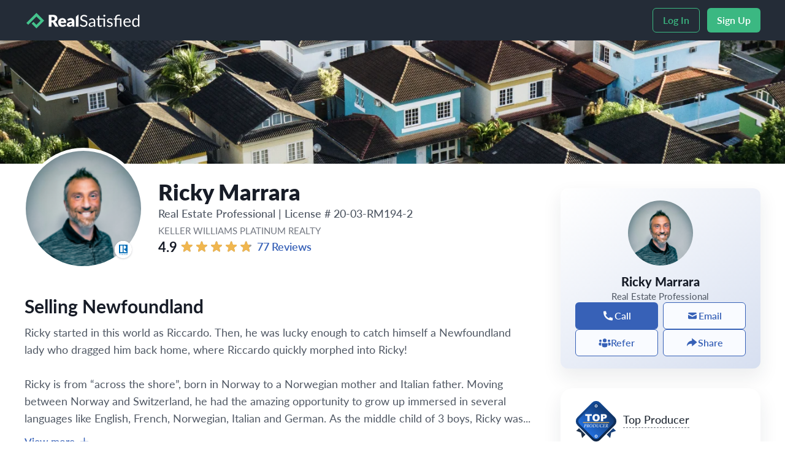

--- FILE ---
content_type: text/html; charset=UTF-8
request_url: https://profile.realsatisfied.com/Ricky-Marrara-1
body_size: 63539
content:
<!DOCTYPE html>
<html lang="en">

<head>
    <meta charset="UTF-8">
    <meta name="viewport" content="width=device-width, initial-scale=1.0">
    <meta property="fb:app_id" content="185003131656784" />
    <meta http-equiv="Cache-Control" content="no-store" />
    <!-- <meta http-equiv="pragma" content="no-cache" /> -->
    <meta property="og:type" content="website">
    <meta property="og:title" content="Ricky Marrara - Keller Williams Platinum Realty" />
    <meta property="og:description" content="See the latest real estate reviews about Ricky Marrara, from verified property buyers and sellers, on RealSatisfied." />
    <meta property="og:url" content="https://realsatisfied.com/Ricky-Marrara-1" />
    <meta property="og:image" content="https://app.realsatisfied.com/api/v2/exclusion/get_image?id=cdb59621f9277146668&amp;created_date=3b2df" />
    <meta name="description" content="See the latest real estate reviews about Ricky Marrara, from verified property buyers and sellers, on RealSatisfied." />
    <title>Ricky Marrara - Agent Reviews - Keller Williams Platinum Realty | RealSatisfied</title>
    <link rel="shortcut icon" href="/favicon.ico" type="image/x-icon">
    <link rel="apple-touch-icon" href="/favicon.ico">
    <link rel="canonical" href="https://realsatisfied.com/Ricky-Marrara-1">
    <link rel="stylesheet" rel="preload" fetchpriority="high" as="font" href="https://use.typekit.net/rmk7mws.css">
    <link href="/version/02.98/css/bootstrap/bootstrap.min.css" type="text/css" rel="stylesheet"/>
    <link href="/version/02.98/css/base.min.css" type="text/css" rel="stylesheet"/>
    <link href="/version/02.98/css/profile_new.min.css" type="text/css" rel="stylesheet">
    <link href="/version/02.98/css/components/radio-option-labelinside.css" type="text/css" rel="stylesheet">
        <link rel="stylesheet" href="/version/02.98/css/lightGallery-master/dist/css/lightgallery-bundle.css" defer>
    <link rel="stylesheet" href="https://unpkg.com/flickity@2/dist/flickity.min.css" defer>
        <link rel="preload" fetchpriority="high" as="image" href="/version/02.98/images/new_r2/footer-contact-bg-1440.svg" />
    <script type="application/ld+json">
        {
            "@context": "https://schema.org/",
            "@type": "Real Estate Agent",
            "name": "Ricky Marrara",
            "url": "https://profile.realsatisfied.com/Ricky-Marrara-1",
            "image": "https://app.realsatisfied.com/api/v2/exclusion/get_image?id=cdb59621f9277146668&amp;created_date=3b2df",
            "sameAs": "https://homesinparadise.ca",
            "jobTitle": "Brokerage",
            "worksFor": {
                "@type": "Organization",
                "name": "Keller Williams Platinum Realty",
                "image": "https://app.realsatisfied.com/api/v2/exclusion/get_image?id=eb82ad21f9407aba332&amp;created_date=dac70"
            }
        }
    </script>
    
<script type="application/ld+json">
{
  "@context": "http://schema.org/",
  "@type": "LocalBusiness",
  "name": "Ricky Marrara",
  "telephone": "(709) 297 0303",
  "url": "http://www.homesinparadise.ca",
  "logo": "https://app.realsatisfied.com/api/v2/exclusion/get_image?id=eb82ad21f9407aba332&created_date=dac70",
  "priceRange": "Contact Agency",
  "address": {
	"@type": "PostalAddress",
	"addressLocality": "St. John's",
	"addressRegion": "NL",
	"streetAddress": "17 Duffy Place, Suite 200",
	"postalCode": "A1B 4M7"
  },
  "image": "https://app.realsatisfied.com/api/v2/exclusion/get_image?id=cdb59621f9277146668&created_date=3b2df"
  ,
                    "aggregateRating": {
                    "@type": "AggregateRating",
                    "reviewCount": "77",
                    "ratingValue": "4.8",
                    "bestRating": "5",
                    "worstRating": "0"
                    }
}
</script>
    
    <script type="application/ld+json">
    {
        "@type": "LocalBusiness",
        "@context": "http://schema.org/",
        "name": "Ricky Marrara",
        "jobTitle": "Real Estate Professional",
        "image": "https://app.realsatisfied.com/api/v2/exclusion/get_image?id=cdb59621f9277146668&created_date=3b2df",
        "telephone": "(709) 297 0303",
        "sameAs" : ["https://www.facebook.com/RickyMarraraRealEstate","https://ca.linkedin.com/in/riccardo-marrara-010b2b36"],
        "homeLocation": {
            "@type": "Place",
            "address": {
            "@type": "PostalAddress",
            "addressLocality": "St. John's",
            "addressRegion": "NL",
            "streetAddress": "17 Duffy Place, Suite 200",
            "postalCode": "A1B 4M7"
            }
        },
        "url": "http://www.homesinparadise.ca",
                    "memberOf": {
                    "@type": "Organization",
                    "name": "National Association of Realtors",
                    "url": "http://www.realtor.org/",
                    "address": {
                        "@type": "PostalAddress",
                        "addressLocality": "Chicago",
                        "addressRegion": "IL",
                        "streetAddress": "430 N. Michigan Avenue",
                        "postalCode": "60611"
                        }
                    },
        "worksFor": {
        "@type": "Organization",
        "name": "Keller Williams Platinum Realty",
        "url": "https://homesinparadise.ca"
        },
        "address": {
            "@type": "PostalAddress",
            "addressLocality": "St. John's",
            "addressRegion": "NL",
            "streetAddress": "17 Duffy Place, Suite 200",
            "postalCode": "A1B 4M7"
        }
        ,
                    "aggregateRating": {
                    "@type": "AggregateRating",
                    "reviewCount": "77",
                    "ratingValue": "4.8",
                    "bestRating": "5",
                    "worstRating": "0"
                    }
    }
    </script></head>

<body>

    <!-- Google Tag Manager (noscript) -->
    <input type="hidden" id="services_captcha_site_key" value="6LdifkkjAAAAAFPzYadICH5nfuLQAbYvguYBJJH3" />
    <noscript><iframe src="https://www.googletagmanager.com/ns.html?id=GTM-MXB7SPN" height="0" width="0" style="display:none;visibility:hidden"></iframe></noscript>
    <!-- End Google Tag Manager (noscript) -->

    <input type="hidden" id="facebook_share_link" value="https://www.facebook.com/dialog/share?app_id=185003131656784&display=popup&href=https://profile.realsatisfied.com/Ricky-Marrara-1">
    <input type="hidden" id="messanger_share_link" value="https://www.facebook.com/dialog/send?link=https://profile.realsatisfied.com/Ricky-Marrara-1&redirect_uri=https://profile.realsatisfied.com/Ricky-Marrara-1&app_id=185003131656784">
    <input type="hidden" id="messanger_share_link_mobile" value="fb-messenger://share/?link=https://profile.realsatisfied.com/Ricky-Marrara-1">

    <div id="profile-page" class="">
        
<input type="hidden" name="captcha_site_key" id="captcha_site_key" value="6LdifkkjAAAAAFPzYadICH5nfuLQAbYvguYBJJH3">
<input type="hidden" name="vanity_key" id="vanity_key" value="Ricky-Marrara-1" />
<input type="hidden" name="first_name" id="first_name" value="Ricky" />
<input type="hidden" name="vanity_key" id="display_name" value="Ricky Marrara" />
<input type="hidden" name="show_scores" id="show_scores" value="1" />
<input type="hidden" name="show_testimonials" id="show_testimonials" value="1" />
<input type="hidden" name="detail_display" id="detail_display" value="1" />
<input type="hidden" name="category_id" id="category_id" value="5" />
<input type="hidden" name="outstanding_service" id="outstanding_service" value="4.9" />
<input type="hidden" name="outstanding_service_without_imported_reveiws" id="outstanding_service_without_imported_reveiws" value="4.9" />
<input type="hidden" name="top_award" id="top_award" value="1" />
<input type="hidden" id="profile_banner" name="profile_banner" value="https://images.realsatisfied.com/stock-banner-images/cover-1.webp" />
<input type="hidden" name="environment" id="environment" value="production">
<input type="hidden" id="default_language_id" value="1">
<input type="hidden" name="version" id="version" value="02.98">
<input type="hidden" id="marketing_link" value="https://app.realsatisfied.com">
<header>
    <div id="nav-bar">
        <div class="container header-wrapper">
            <div id="no_login_header">
                <script>
    function navFunction(x) {
        x.classList.toggle("change");
        if (x.classList.contains("change")) {
            $(".menu-down").addClass("open");
            document.getElementsByTagName('body')[0].style.overflowY = 'hidden';
            document.getElementsByTagName('html')[0].style.overflowY = 'hidden';
        } else {
            $(".menu-down").removeClass("open");
            document.getElementsByTagName('html')[0].style.overflowY = 'scroll';
        }
    }
</script>

<input type="hidden" id="broker_host" name="broker_host" value="https://secure.realsatisfied.com" />
<input type="hidden" id="secure_url" name="secure_url" value="app.realsatisfied.com" />
<input type="hidden" id="secure_protocol" name="secure_protocol" value="https://" />
<input type="hidden" id="vanity-key" value="">

<div class="logo_component">
    <div class="logo_component_profile">
        <div class="logo">
            <a id="rs-logo-link" href="https://www.realsatisfied.com">
                <img src="/version/02.98/images/logo-black.svg" class="menu_logo_img" alt="logo" width="191" height="26">
            </a>
        </div>
        <div class="desktop-header-buttons">
            <div class="d-flex flex-row align-items-center">
                <a href="https://app.realsatisfied.com/login" target="_blank">
                    <button class="buttom_custom_outlined login" type="button"  >Log In</button>
                    </a>
                <a href="https://www.realsatisfied.com/pricing" target="_blank" rel="nofollow">
                    <button class="header_buttom_custom_active signup" type="button"  >Sign Up</button>
                    </a>
            </div>
        </div>
        <div class="hamburger" onclick="navFunction(this)">
            <div class="bar1"></div>
            <div class="bar2"></div>
            <div class="bar3"></div>
        </div>
    </div>
</div>

<div class="menu-down">
    <div class="menu_popup">
        <div class="menu_button_container">
            <button class="buttom_custom_outlined login_inline" type="button" id="menu_login_inline" onclick="redirectSameServerWithDomain('/login')"  >Log In</button>
                <a href="https://www.realsatisfied.com/pricing" target="_blank" rel="nofollow">
            <button class="buttom_custom_active signup_inline" type="button" id="menu_signup_inline"  >Sign Up</button>
                </a>
        </div>

    </div>
</div>            </div>
            <div id="loggedin_header">
                <script>
    function navFunction(x) {
        x.classList.toggle("change");
        if (x.classList.contains("change")) {
            $(".menu-down").addClass("open");
            document.getElementsByTagName('body')[0].style.overflowY = 'hidden';
            document.getElementsByTagName('html')[0].style.overflowY = 'hidden';
        } else {
            $(".menu-down").removeClass("open");
            document.getElementsByTagName('html')[0].style.overflowY = 'scroll';
        }
    }
    function print() {
        $(".menu-down").removeClass("open");
        $(".hamburger").removeClass("change");

        var scripts = document.getElementsByTagName('script');
        var script_flag = false;
        for (var i = 0; i < scripts.length; i++) {
            if(scripts[i].src == "/js/html2canvas.js"){
                script_flag = true;
            }
        }
        if(!script_flag){
            var script1 = document.createElement('script');
            script1.src = "/js/html2canvas.js";
            document.head.appendChild(script1);
            var script2 = document.createElement('script');
            script2.src = "/js/jspdf.js";
            document.head.appendChild(script2);
            script1.onload = function () {
                print_after_onload();
            };
        }else{
            print_after_onload();
        }
    }
    function print_after_onload(){
        var loader = $("#page-loading");
        loader.removeClass("d-none");

        html2canvas(document.querySelector("#profile-page"), {

        }).then(canvas => {
            const fileName = 'Profile.pdf';
            var contentWidth = canvas.width;
            var contentHeight = canvas.height;
            //The height of the canvas which one pdf page can show;
            var pageHeight = contentWidth / 592.28 * 841.89;
            //the height of canvas that haven't render to pdf
            var heightLeft = contentHeight;
            //addImage y-axial offset
            var position = 0;
            //a4 format [595.28,841.89]
            var imgWidth = 595.28;
            var imgHeight = 592.28 / contentWidth * contentHeight;
            var pageData = canvas.toDataURL('image/png', 1.0);
            var pdf = new jsPDF('', 'pt', 'a4');
            if (heightLeft < pageHeight) {
                pdf.addImage(pageData, 'PNG', 0, 0, imgWidth, imgHeight, undefined, 'FAST');
            } else {
                while (heightLeft > 0) {
                    pdf.addImage(pageData, 'PNG', 0, position, imgWidth, imgHeight, undefined, 'FAST');
                    heightLeft -= pageHeight;
                    position -= 841.89;
                    //avoid blank page
                    if (heightLeft > 0) {
                        pdf.addPage();
                    }
                }
            }
            pdf.save("Profile.pdf");
            var loader = $("#page-loading");
            loader.addClass("d-none");
        });
    }
</script>

<input type="hidden" id="broker_host" name="broker_host" value="https://secure.realsatisfied.com" />
<input type="hidden" id="secure_url" name="secure_url" value="app.realsatisfied.com" />
<input type="hidden" id="secure_protocol" name="secure_protocol" value="https://" />
<input type="hidden" id="vanity-key" value="">

<div class="logo_component">
    <div class="logo_component_profile">
        <div class="logo">
            <a id="rs-logo-link" href="https://www.realsatisfied.com">
                <img src="/version/02.98/images/logo-black.svg" class="menu_logo_img" alt="logo" width="191" height="26">
            </a>
        </div>
        <div class="desktop-header-buttons">
            <div class="d-flex flex-row align-items-center">
                
                <div id="dashboard-header-avatar" class="d-flex align-items-center">
                    <div class="dashboard-home-header-avatar-img1" style="background-image: url('https://app.realsatisfied.com/api/v2/exclusion/get_image?id=cdb59621f9277146668&amp;created_date=3b2df');" alt="dashboard-home-header-avatar-img1"></div>
                    <div class="dropdown">
                        <a href="#" role="button" data-bs-toggle="dropdown" aria-expanded="false">
                            <img src="/version/02.98/images/new_r2/cheveron-down.svg" alt="cheveron-down" width="24" height="24">
                        </a>
                        <ul class="dropdown-menu" id="avatar-menu">
                            <li id="avatar-menu-profile">
                                <a class="dropdown-item dashboard-item" id="side-nav-profile" href="https://app.realsatisfied.com/agent_dashboard#home">
                                    <img class="avatar-menu-icon" src="/version/02.98/images/new_r2/dashboard-white.svg" alt="dashboard-white" width="20" height="20">Dashboard</a>
                            </li>
                            <li>
                                <a class="dropdown-item" id="side-nav-logout" href="javascript:logout();">
                                    <img class="avatar-menu-icon" src="/version/02.98/images/new_r2/logout-white.svg" alt="logout-white" width="20" height="20">Log Out</a>
                            </li>
                        </ul>
                    </div>
                </div>
            </div>
        </div>
        <div class="hamburger" onclick="navFunction(this)">
            <div class="bar1"></div>
            <div class="bar2"></div>
            <div class="bar3"></div>
        </div>    
    </div>
</div>

<div class="menu-down">
    <div class="menu_popup">
        <div class="d-flex flex-column menu-padding">
            
            <div class="menu-item">
                <a href="https://app.realsatisfied.com/agent_dashboard#home" class="d-flex align-items-center">
                    <img src="/version/02.98/images/new_r2/dashboard-white.svg" alt="Go back to dashboard" class="dashboard_img" width="20" height="20">
                    <span class="dashboard">Dashboard</span>
                </a>
            </div>
            <div class="menu-item">
                <a href="javascript:logout();" class="d-flex align-items-center">
                    <img src="/version/02.98/images/new_r2/logout-white.svg" alt="Logout" class="logout_img" width="20" height="20">
                    <span class="logout">Log Out</span>
                </a>
            </div>
        </div>
    </div>
</div>            </div>
        </div>
    </div>
    <img id="cover" alt="cover" src="https://images.realsatisfied.com/stock-banner-images/cover-1.webp" width="1440" height="201">
</header>

<!-- <div class="modal fade" id="loading_screen" data-bs-backdrop="static" data-bs-keyboard="false" tabindex="-1" aria-labelledby="staticBackdropLabel" aria-hidden="true">
    <div class="modal-dialog">
        <div class="modal-content">
            <div id="loading-card" class="d-flex flex-column justify-content-center align-items-center" style="font-size: 10px; z-index:9999;">
                <div class="spinner-border" style="color: #45C48D;" role="status">
                    <span class="visually-hidden">Loading...</span>
                </div>
                <div class="d-flex flex-column align-items-center">
                    <span class="loading-heading" style="font-size: 24px">We are processing your information.</span>
                    <span class="loading-description" style="font-size: 16px">This process may take a few seconds, so please be patient.</span>
                </div>
            </div>
        </div>
    </div>
</div> -->

<div id="main-container">
    <div id="main" class="container margin-bottom-80-custom">
        <div id="left" class="col-auto">
            <div id="profile">
                <div id="profile-left">
                    <div id="profile-avatar" style="background-image: url('https://app.realsatisfied.com/api/v2/exclusion/get_image?id=cdb59621f9277146668&amp;created_date=3b2df')"></div>
                                        <img src="/version/02.98/images/new_r2/realtor-icon.svg" alt="realtor-icon" id="realtor-icon-avatar">
                                        <div id="award-card-mobile">
                        <div class="dropdown">
                            <svg role="button" data-bs-toggle="tooltip" data-bs-placement="bottom" data-bs-custom-class="custom-tooltip top-producer-award-mobile-tooltip only-top-producer" data-bs-title="<span>Over <strong>25 transactions</strong> with client feedback that was “RealSatisfied Verified”</span>" data-bs-html="true" data-bs-trigger="hover" id="top-producer-award-mobile" xmlns="http://www.w3.org/2000/svg" width="51" height="50" viewBox="0 0 51 50" fill="none">
                                <g clip-path="url(#clip0_3649_2290)">
                                    <path fill-rule="evenodd" clip-rule="evenodd" d="M46.8753 31.3339L47.1175 31.5759C47.1175 31.5759 46.0266 32.6659 45.689 33.0031C46.1198 33.4203 49.3115 36.5088 49.3115 36.5088C49.3115 36.5088 43.929 38.5197 43.5936 38.645C43.5246 38.9976 42.3306 45.1 42.3306 45.1L37.3281 40.1809C37.3281 40.1809 38.4124 39.0942 38.7585 38.7476C31.3584 31.724 19.5968 31.724 12.1968 38.7476C12.5429 39.0942 13.6272 40.1809 13.6272 40.1809L8.62458 45.1C8.62458 45.1 7.43057 38.9976 7.3617 38.645C7.02634 38.5197 1.64388 36.5088 1.64388 36.5088C1.64388 36.5088 4.83552 33.4203 5.26621 33.0031C4.92865 32.6659 3.83775 31.5759 3.83775 31.5759L4.07986 31.3339C15.8786 19.5459 35.0766 19.5459 46.8753 31.3339Z" fill="url(#paint0_linear_3649_2290)" />
                                    <path d="M20.2802 2.25693C23.1517 -0.61457 27.8073 -0.61457 30.6788 2.25693L48.2213 19.7995C51.0929 22.671 51.0929 27.3266 48.2214 30.1981L30.6788 47.7406C27.8073 50.6121 23.1517 50.6121 20.2802 47.7406L2.73763 30.1981C-0.133868 27.3266 -0.133866 22.671 2.73764 19.7995L20.2802 2.25693Z" fill="url(#paint1_linear_3649_2290)" />
                                    <path fill-rule="evenodd" clip-rule="evenodd" d="M19.8902 1.86563C22.9771 -1.22123 27.9819 -1.22123 31.0688 1.86563L48.6113 19.4082C51.6982 22.495 51.6982 27.4998 48.6113 30.5867L31.0688 48.1292C27.9819 51.2161 22.9771 51.2161 19.8902 48.1292L2.34769 30.5867C-0.739178 27.4998 -0.739178 22.495 2.34769 19.4082L19.8902 1.86563ZM30.2889 2.64553C27.6327 -0.010612 23.3263 -0.010612 20.6701 2.64553L3.12758 20.1881C0.471445 22.8442 0.471443 27.1507 3.12758 29.8068L20.6701 47.3493C23.3263 50.0055 27.6327 50.0055 30.2889 47.3493L47.8314 29.8068C50.4875 27.1507 50.4875 22.8442 47.8314 20.1881L30.2889 2.64553Z" fill="white" />
                                    <path d="M22.3609 4.87691C24.0838 3.15401 26.8772 3.15401 28.6001 4.87691L45.6021 21.8789C47.325 23.6018 47.325 26.3952 45.6021 28.1181L28.6001 45.1201C26.8772 46.843 24.0838 46.843 22.3609 45.1201L5.35888 28.1181C3.63598 26.3952 3.63598 23.6018 5.35888 21.8789L22.3609 4.87691Z" fill="url(#paint2_linear_3649_2290)" />
                                    <path fill-rule="evenodd" clip-rule="evenodd" d="M24.7994 42.2559C24.4232 42.6321 24.4232 43.2419 24.7994 43.6181C25.1755 43.9943 25.7854 43.9943 26.1616 43.6181C26.5377 43.2419 26.5377 42.6321 26.1616 42.2559C25.7854 41.8797 25.1755 41.8797 24.7994 42.2559ZM26.6815 41.736C26.0182 41.0726 24.9427 41.0726 24.2794 41.736C23.6161 42.3993 23.6161 43.4747 24.2794 44.138C24.9427 44.8014 26.0182 44.8014 26.6815 44.138C27.3448 43.4747 27.3448 42.3993 26.6815 41.736Z" fill="white" />
                                    <path fill-rule="evenodd" clip-rule="evenodd" d="M24.799 5.96791C24.4232 6.34373 24.4232 6.95306 24.799 7.32888C25.1748 7.7047 25.7842 7.7047 26.16 7.32888C26.5358 6.95306 26.5358 6.34373 26.16 5.96791C25.7842 5.59209 25.1748 5.59209 24.799 5.96791ZM26.6799 5.44798C26.0169 4.785 24.942 4.785 24.2791 5.44798C23.6161 6.11095 23.6161 7.18584 24.2791 7.84881C24.942 8.51179 26.0169 8.51179 26.6799 7.84881C27.3429 7.18584 27.3429 6.11095 26.6799 5.44798Z" fill="white" />
                                    <path d="M31.2297 16.5735H35.5553C36.4974 16.5735 37.2021 16.7975 37.6693 17.2456C38.1404 17.6937 38.3759 18.3313 38.3759 19.1585C38.3759 20.0087 38.1193 20.6731 37.6061 21.1518C37.0968 21.6305 36.3174 21.8699 35.2681 21.8699H33.8435V24.9949H31.2297V16.5735ZM33.8435 20.1638H34.4811C34.9828 20.1638 35.3351 20.0776 35.5381 19.9053C35.7411 19.7291 35.8426 19.5051 35.8426 19.2332C35.8426 18.9689 35.7545 18.7449 35.5783 18.5611C35.4021 18.3773 35.0709 18.2853 34.5845 18.2853H33.8435V20.1638Z" fill="white" />
                                    <path d="M21.113 20.7871C21.113 19.4122 21.496 18.3418 22.2619 17.5759C23.0279 16.81 24.0944 16.427 25.4616 16.427C26.8633 16.427 27.9432 16.8042 28.7015 17.5587C29.4598 18.3093 29.8389 19.3624 29.8389 20.7181C29.8389 21.7024 29.6723 22.5104 29.3391 23.1423C29.0098 23.7704 28.5311 24.2606 27.903 24.6129C27.2788 24.9614 26.4994 25.1356 25.565 25.1356C24.6153 25.1356 23.8283 24.9844 23.204 24.6818C22.5836 24.3793 22.08 23.9006 21.6932 23.2457C21.3064 22.5908 21.113 21.7713 21.113 20.7871ZM23.7153 20.7986C23.7153 21.6487 23.8723 22.2596 24.1863 22.631C24.5042 23.0025 24.935 23.1883 25.4788 23.1883C26.038 23.1883 26.4707 23.0064 26.7771 22.6425C27.0835 22.2787 27.2367 21.6258 27.2367 20.6837C27.2367 19.8909 27.0758 19.3126 26.7541 18.9488C26.4363 18.5812 26.0035 18.3974 25.4559 18.3974C24.9312 18.3974 24.5099 18.5831 24.1921 18.9546C23.8742 19.3261 23.7153 19.9407 23.7153 20.7986Z" fill="white" />
                                    <path d="M12.3474 16.5735H20.2576V18.653H17.6036V24.9949H15.0014V18.653H12.3474V16.5735Z" fill="white" />
                                    <path d="M9.67847 26.5881C9.67847 26.3445 9.87599 26.147 10.1196 26.147H40.8384C41.0821 26.147 41.2796 26.3445 41.2796 26.5881C41.2796 26.8318 41.0821 27.0293 40.8384 27.0293H10.1196C9.87599 27.0293 9.67847 26.8318 9.67847 26.5881Z" fill="#F4B33E" />
                                    <path d="M37.6091 31.9256C37.5934 32.0041 37.6189 32.0609 37.6856 32.0962C37.7562 32.1276 37.8424 32.1511 37.9444 32.1668C37.9993 32.1786 38.0268 32.2119 38.0268 32.2668C38.0268 32.2786 38.0248 32.2923 38.0209 32.308C38.0209 32.3237 38.0189 32.3413 38.015 32.3609C37.7797 32.3374 37.5483 32.3256 37.3209 32.3256C37.2268 32.3256 37.113 32.3276 36.9797 32.3315C36.8503 32.3393 36.7326 32.3491 36.6268 32.3609C36.6228 32.3413 36.6189 32.3256 36.615 32.3139C36.615 32.2982 36.615 32.2825 36.615 32.2668C36.615 32.2158 36.6405 32.1864 36.6915 32.1786C36.7934 32.159 36.8836 32.1315 36.962 32.0962C37.0405 32.0609 37.0875 32.0041 37.1032 31.9256L37.6856 28.9021C37.7013 28.8276 37.6817 28.7727 37.6268 28.7374C37.5758 28.7021 37.5032 28.6766 37.4091 28.6609C37.3503 28.6491 37.3209 28.6178 37.3209 28.5668C37.3209 28.5354 37.3268 28.5021 37.3385 28.4668C37.4562 28.4786 37.5758 28.4884 37.6973 28.4962C37.8228 28.5001 37.9366 28.5021 38.0385 28.5021H38.5091C38.8777 28.5021 39.164 28.5825 39.3679 28.7433C39.5758 28.9001 39.6797 29.1139 39.6797 29.3844C39.6797 29.506 39.662 29.6237 39.6268 29.7374C39.5915 29.8511 39.5326 29.959 39.4503 30.0609C39.3719 30.159 39.2679 30.2491 39.1385 30.3315C39.0091 30.4139 38.8503 30.4805 38.662 30.5315L39.515 31.9786C39.5503 32.0413 39.5993 32.0884 39.662 32.1197C39.7287 32.1472 39.8013 32.1707 39.8797 32.1903C39.9111 32.1982 39.9268 32.2217 39.9268 32.2609C39.9268 32.2766 39.9248 32.2923 39.9209 32.308C39.917 32.3237 39.9111 32.3413 39.9032 32.3609C39.7934 32.3491 39.6895 32.3393 39.5915 32.3315C39.4973 32.3276 39.415 32.3256 39.3444 32.3256C39.2738 32.3256 39.2091 32.3001 39.1503 32.2491C39.0954 32.1982 39.0385 32.1217 38.9797 32.0197L38.0856 30.4903L38.1091 30.3844C38.4385 30.3805 38.6895 30.3001 38.862 30.1433C39.0346 29.9825 39.1209 29.7354 39.1209 29.4021C39.1209 29.308 39.1071 29.2217 39.0797 29.1433C39.0562 29.0609 39.015 28.9884 38.9562 28.9256C38.8973 28.8629 38.8209 28.8139 38.7268 28.7786C38.6366 28.7433 38.5248 28.7256 38.3915 28.7256H38.2209L37.6091 31.9256Z" fill="white" />
                                    <path d="M34.4223 28.9021C34.438 28.8237 34.4164 28.7668 34.3576 28.7315C34.2988 28.6962 34.2223 28.6727 34.1282 28.6609C34.0733 28.6491 34.0458 28.6158 34.0458 28.5609C34.0458 28.5491 34.0458 28.5354 34.0458 28.5197C34.0497 28.5041 34.0537 28.4864 34.0576 28.4668C34.1752 28.4786 34.2948 28.4884 34.4164 28.4962C34.538 28.5001 34.6517 28.5021 34.7576 28.5021H35.8693C36.038 28.5021 36.1556 28.4962 36.2223 28.4844C36.2889 28.4727 36.3438 28.4668 36.387 28.4668C36.438 28.4668 36.4693 28.4903 36.4811 28.5374C36.4889 28.6041 36.4987 28.706 36.5105 28.8433C36.5223 28.9766 36.5458 29.1295 36.5811 29.3021C36.5654 29.3099 36.5458 29.3197 36.5223 29.3315C36.4988 29.3393 36.4772 29.3433 36.4576 29.3433C36.4066 29.3433 36.3733 29.3197 36.3576 29.2727C36.3066 29.0727 36.2321 28.9315 36.134 28.8491C36.036 28.7668 35.8889 28.7256 35.6929 28.7256H34.9576L34.6635 30.2609H35.4693C35.5556 30.2609 35.6184 30.2315 35.6576 30.1727C35.6968 30.1139 35.7321 30.0335 35.7635 29.9315C35.7713 29.9119 35.7811 29.8962 35.7929 29.8844C35.8086 29.8727 35.8321 29.8668 35.8635 29.8668C35.8988 29.8668 35.936 29.8746 35.9752 29.8903C35.9517 29.9844 35.9301 30.0707 35.9105 30.1491C35.8948 30.2237 35.8791 30.3001 35.8635 30.3786C35.8517 30.457 35.8399 30.5393 35.8282 30.6256C35.8203 30.7119 35.8125 30.8099 35.8046 30.9197C35.7693 30.9315 35.734 30.9374 35.6987 30.9374C35.6635 30.9374 35.638 30.9276 35.6223 30.908C35.6105 30.8884 35.6066 30.8668 35.6105 30.8433C35.6184 30.7531 35.6105 30.6707 35.587 30.5962C35.5635 30.5217 35.5086 30.4844 35.4223 30.4844H34.6223L34.3458 31.9433C34.334 32.006 34.3419 32.0491 34.3693 32.0727C34.4007 32.0923 34.4497 32.1021 34.5164 32.1021H35.1929C35.3615 32.1021 35.5125 32.059 35.6458 31.9727C35.7791 31.8864 35.9184 31.7374 36.0635 31.5256C36.0791 31.506 36.0929 31.4923 36.1046 31.4844C36.1203 31.4727 36.1399 31.4668 36.1635 31.4668C36.187 31.4668 36.2105 31.4727 36.234 31.4844C36.2576 31.4962 36.2791 31.5119 36.2988 31.5315C36.2791 31.5707 36.2595 31.6119 36.2399 31.655C36.2203 31.6903 36.2007 31.7315 36.1811 31.7786C36.1615 31.8256 36.1419 31.8727 36.1223 31.9197C36.0909 31.9982 36.0654 32.0746 36.0458 32.1491C36.0262 32.2237 36.0066 32.2766 35.987 32.308C35.9674 32.3393 35.936 32.355 35.8929 32.355C35.8262 32.355 35.7595 32.3491 35.6929 32.3374C35.6262 32.3295 35.536 32.3256 35.4223 32.3256H34.034C33.9517 32.3256 33.8497 32.3276 33.7282 32.3315C33.6105 32.3393 33.4987 32.3491 33.3929 32.3609C33.3889 32.3413 33.385 32.3237 33.3811 32.308C33.3811 32.2923 33.3811 32.2786 33.3811 32.2668C33.3811 32.2472 33.387 32.2276 33.3988 32.208C33.4105 32.1884 33.4321 32.1766 33.4635 32.1727C33.585 32.1531 33.6752 32.1237 33.734 32.0844C33.7929 32.0452 33.8282 31.9923 33.8399 31.9256L34.4223 28.9021Z" fill="white" />
                                    <path d="M31.6564 32.3949C31.3466 32.3949 31.0819 32.3537 30.8623 32.2714C30.6466 32.189 30.4701 32.0772 30.3328 31.9361C30.1956 31.791 30.0956 31.6243 30.0328 31.4361C29.9701 31.2439 29.9387 31.038 29.9387 30.8184C29.9387 30.5321 29.9858 30.2478 30.0799 29.9655C30.174 29.6792 30.3152 29.4223 30.5034 29.1949C30.6917 28.9674 30.927 28.7831 31.2093 28.6419C31.4956 28.5008 31.8309 28.4302 32.2152 28.4302C32.4113 28.4302 32.5995 28.4459 32.7799 28.4772C32.9642 28.5086 33.1407 28.5517 33.3093 28.6066C33.2975 28.7204 33.2917 28.8321 33.2917 28.9419C33.2917 29.0204 33.2936 29.0988 33.2975 29.1772C33.3054 29.2557 33.3132 29.3341 33.3211 29.4125C33.2936 29.4321 33.2583 29.4419 33.2152 29.4419C33.1407 29.4419 33.1015 29.4125 33.0975 29.3537C33.0623 29.0949 32.9662 28.9145 32.8093 28.8125C32.6524 28.7106 32.4426 28.6596 32.1799 28.6596C31.9211 28.6596 31.6897 28.7165 31.4858 28.8302C31.2819 28.94 31.1073 29.091 30.9623 29.2831C30.8211 29.4753 30.7132 29.7008 30.6387 29.9596C30.5642 30.2145 30.527 30.4851 30.527 30.7714C30.527 30.9831 30.5544 31.1753 30.6093 31.3478C30.6681 31.5165 30.7485 31.6615 30.8505 31.7831C30.9524 31.9008 31.076 31.9929 31.2211 32.0596C31.3701 32.1263 31.5368 32.1596 31.7211 32.1596C31.9877 32.1596 32.1975 32.1047 32.3505 31.9949C32.5073 31.8851 32.6426 31.7086 32.7564 31.4655C32.7838 31.4027 32.8309 31.3714 32.8975 31.3714C32.9211 31.3714 32.9446 31.3772 32.9681 31.389C32.9956 31.3968 33.0132 31.4047 33.0211 31.4125C32.9623 31.538 32.9093 31.6714 32.8622 31.8125C32.8191 31.9498 32.774 32.1047 32.727 32.2772C32.6407 32.2929 32.5485 32.3086 32.4505 32.3243C32.3524 32.3361 32.2544 32.3478 32.1564 32.3596C32.0583 32.3714 31.9662 32.3792 31.8799 32.3831C31.7936 32.391 31.7191 32.3949 31.6564 32.3949Z" fill="white" />
                                    <path d="M28.8995 31.0139C28.8642 31.2099 28.8015 31.3923 28.7113 31.5609C28.625 31.7295 28.5132 31.8766 28.376 32.0021C28.2427 32.1237 28.0858 32.2197 27.9054 32.2903C27.725 32.3609 27.5211 32.3962 27.2936 32.3962C27.0701 32.3962 26.876 32.3609 26.7113 32.2903C26.5466 32.2158 26.4132 32.1178 26.3113 31.9962C26.2093 31.8707 26.1407 31.7237 26.1054 31.555C26.0701 31.3864 26.0721 31.2041 26.1113 31.008L26.5172 28.908C26.5329 28.8256 26.5093 28.7668 26.4466 28.7315C26.3878 28.6962 26.3152 28.6746 26.2289 28.6668C26.1701 28.659 26.1407 28.6276 26.1407 28.5727C26.1407 28.5452 26.1466 28.5099 26.1583 28.4668C26.3936 28.4903 26.6093 28.5021 26.8054 28.5021C26.8878 28.5021 26.9936 28.5001 27.123 28.4962C27.2564 28.4884 27.376 28.4786 27.4819 28.4668C27.4858 28.4864 27.4878 28.5041 27.4878 28.5197C27.4917 28.5354 27.4936 28.5491 27.4936 28.5609C27.4936 28.5844 27.4858 28.606 27.4701 28.6256C27.4583 28.6413 27.4368 28.6511 27.4054 28.655C27.3034 28.6707 27.2172 28.6982 27.1466 28.7374C27.0799 28.7727 27.0387 28.8276 27.023 28.9021L26.6348 30.908C26.6074 31.057 26.5995 31.2021 26.6113 31.3433C26.627 31.4844 26.6662 31.6119 26.7289 31.7256C26.7917 31.8354 26.8779 31.9256 26.9878 31.9962C27.1015 32.0629 27.2427 32.0962 27.4113 32.0962C27.5525 32.0962 27.6878 32.0766 27.8172 32.0374C27.9505 31.9942 28.0721 31.9276 28.1819 31.8374C28.2956 31.7433 28.3936 31.6217 28.476 31.4727C28.5583 31.3237 28.6211 31.1393 28.6642 30.9197L29.0466 28.9139C29.0623 28.8354 29.0427 28.7766 28.9878 28.7374C28.9328 28.6982 28.8544 28.6707 28.7525 28.655C28.7054 28.6511 28.6819 28.6197 28.6819 28.5609C28.6819 28.5491 28.6819 28.5354 28.6819 28.5197C28.6858 28.5041 28.6897 28.4864 28.6936 28.4668C28.8113 28.4786 28.9074 28.4884 28.9819 28.4962C29.0564 28.5001 29.1328 28.5021 29.2113 28.5021C29.2819 28.5021 29.3583 28.5001 29.4407 28.4962C29.527 28.4923 29.6211 28.4844 29.723 28.4727C29.727 28.4923 29.7309 28.5099 29.7348 28.5256C29.7387 28.5413 29.7407 28.555 29.7407 28.5668C29.7407 28.6178 29.7152 28.6472 29.6642 28.655C29.5662 28.6707 29.4858 28.6982 29.423 28.7374C29.3603 28.7766 29.3211 28.8315 29.3054 28.9021L28.8995 31.0139Z" fill="white" />
                                    <path d="M24.7539 30.1727C24.7539 29.9139 24.7186 29.6923 24.648 29.508C24.5813 29.3237 24.4813 29.1746 24.348 29.0609C24.2186 28.9433 24.0578 28.859 23.8657 28.808C23.6735 28.7531 23.4539 28.7256 23.2068 28.7256H22.9068L22.301 31.908C22.2892 31.9825 22.297 32.0335 22.3245 32.0609C22.3559 32.0884 22.4088 32.1021 22.4833 32.1021H22.7657C23.0284 32.1021 23.2794 32.0668 23.5186 31.9962C23.7617 31.9217 23.9735 31.808 24.1539 31.655C24.3382 31.4982 24.4833 31.2982 24.5892 31.055C24.699 30.808 24.7539 30.5139 24.7539 30.1727ZM22.3715 28.9021C22.3872 28.8197 22.3696 28.7629 22.3186 28.7315C22.2715 28.7001 22.1853 28.6746 22.0598 28.655C22.0127 28.6511 21.9892 28.6217 21.9892 28.5668C21.9892 28.555 21.9892 28.5413 21.9892 28.5256C21.9931 28.506 21.997 28.4864 22.001 28.4668C22.1186 28.4786 22.2343 28.4884 22.348 28.4962C22.4617 28.5001 22.5696 28.5021 22.6715 28.5021H23.4833C23.7539 28.5021 24.0029 28.5354 24.2304 28.6021C24.4578 28.6688 24.6539 28.7688 24.8186 28.9021C24.9833 29.0354 25.1108 29.2041 25.201 29.408C25.2951 29.608 25.3421 29.8413 25.3421 30.108C25.3421 30.4374 25.2774 30.7393 25.148 31.0139C25.0225 31.2844 24.85 31.5178 24.6304 31.7139C24.4108 31.906 24.1519 32.057 23.8539 32.1668C23.5559 32.2727 23.2343 32.3256 22.8892 32.3256H22.001C21.9186 32.3256 21.8127 32.3276 21.6833 32.3315C21.5539 32.3393 21.4363 32.3491 21.3304 32.3609C21.3225 32.3217 21.3186 32.2903 21.3186 32.2668C21.3186 32.2197 21.3421 32.1903 21.3892 32.1786C21.5068 32.155 21.599 32.1276 21.6657 32.0962C21.7323 32.0609 21.7735 32.0041 21.7892 31.9256L22.3715 28.9021Z" fill="white" />
                                    <path d="M19.6136 28.4302C19.8528 28.4302 20.0626 28.4714 20.243 28.5537C20.4273 28.6321 20.5803 28.7419 20.7018 28.8831C20.8234 29.0204 20.9156 29.1831 20.9783 29.3714C21.0411 29.5596 21.0724 29.7635 21.0724 29.9831C21.0724 30.34 21.0175 30.6674 20.9077 30.9655C20.7979 31.2596 20.6469 31.5125 20.4548 31.7243C20.2626 31.9361 20.0352 32.1008 19.7724 32.2184C19.5136 32.3361 19.2332 32.3949 18.9312 32.3949C18.6999 32.3949 18.496 32.3517 18.3195 32.2655C18.1469 32.1792 18.0018 32.0635 17.8842 31.9184C17.7665 31.7733 17.6783 31.6066 17.6195 31.4184C17.5607 31.2263 17.5312 31.0263 17.5312 30.8184C17.5312 30.5008 17.5822 30.1988 17.6842 29.9125C17.7901 29.6223 17.9352 29.3674 18.1195 29.1478C18.3038 28.9282 18.5234 28.7537 18.7783 28.6243C19.0332 28.4949 19.3116 28.4302 19.6136 28.4302ZM19.0783 32.1419C19.3254 32.1419 19.5371 32.0792 19.7136 31.9537C19.894 31.8282 20.0411 31.6674 20.1548 31.4714C20.2724 31.2714 20.3587 31.0478 20.4136 30.8008C20.4685 30.5537 20.496 30.3066 20.496 30.0596C20.496 29.8557 20.4744 29.6694 20.4312 29.5008C20.392 29.3321 20.3332 29.187 20.2548 29.0655C20.1763 28.9439 20.0803 28.8498 19.9665 28.7831C19.8528 28.7165 19.7214 28.6831 19.5724 28.6831C19.3175 28.6831 19.0979 28.7459 18.9136 28.8714C18.7293 28.9929 18.5763 29.1537 18.4548 29.3537C18.3371 29.5537 18.2489 29.7831 18.1901 30.0419C18.1312 30.2968 18.1018 30.5576 18.1018 30.8243C18.1018 31.2439 18.1783 31.5694 18.3312 31.8008C18.4881 32.0282 18.7371 32.1419 19.0783 32.1419Z" fill="white" />
                                    <path d="M14.9294 31.9256C14.9137 32.0041 14.9392 32.0609 15.0059 32.0962C15.0765 32.1276 15.1628 32.1511 15.2647 32.1668C15.3196 32.1786 15.3471 32.2119 15.3471 32.2668C15.3471 32.2786 15.3451 32.2923 15.3412 32.308C15.3412 32.3237 15.3392 32.3413 15.3353 32.3609C15.1 32.3374 14.8686 32.3256 14.6412 32.3256C14.5471 32.3256 14.4333 32.3276 14.3 32.3315C14.1706 32.3393 14.0529 32.3491 13.9471 32.3609C13.9431 32.3413 13.9392 32.3256 13.9353 32.3139C13.9353 32.2982 13.9353 32.2825 13.9353 32.2668C13.9353 32.2158 13.9608 32.1864 14.0118 32.1786C14.1137 32.159 14.2039 32.1315 14.2824 32.0962C14.3608 32.0609 14.4079 32.0041 14.4235 31.9256L15.0059 28.9021C15.0216 28.8276 15.002 28.7727 14.9471 28.7374C14.8961 28.7021 14.8235 28.6766 14.7294 28.6609C14.6706 28.6491 14.6412 28.6178 14.6412 28.5668C14.6412 28.5354 14.6471 28.5021 14.6588 28.4668C14.7765 28.4786 14.8961 28.4884 15.0177 28.4962C15.1431 28.5001 15.2569 28.5021 15.3588 28.5021H15.8294C16.198 28.5021 16.4843 28.5825 16.6882 28.7433C16.8961 28.9001 17 29.1139 17 29.3844C17 29.506 16.9824 29.6237 16.9471 29.7374C16.9118 29.8511 16.8529 29.959 16.7706 30.0609C16.6922 30.159 16.5882 30.2491 16.4588 30.3315C16.3294 30.4139 16.1706 30.4805 15.9824 30.5315L16.8353 31.9786C16.8706 32.0413 16.9196 32.0884 16.9824 32.1197C17.049 32.1472 17.1216 32.1707 17.2 32.1903C17.2314 32.1982 17.2471 32.2217 17.2471 32.2609C17.2471 32.2766 17.2451 32.2923 17.2412 32.308C17.2373 32.3237 17.2314 32.3413 17.2235 32.3609C17.1137 32.3491 17.0098 32.3393 16.9118 32.3315C16.8177 32.3276 16.7353 32.3256 16.6647 32.3256C16.5941 32.3256 16.5294 32.3001 16.4706 32.2491C16.4157 32.1982 16.3588 32.1217 16.3 32.0197L15.4059 30.4903L15.4294 30.3844C15.7588 30.3805 16.0098 30.3001 16.1824 30.1433C16.3549 29.9825 16.4412 29.7354 16.4412 29.4021C16.4412 29.308 16.4275 29.2217 16.4 29.1433C16.3765 29.0609 16.3353 28.9884 16.2765 28.9256C16.2177 28.8629 16.1412 28.8139 16.0471 28.7786C15.9569 28.7433 15.8451 28.7256 15.7118 28.7256H15.5412L14.9294 31.9256Z" fill="white" />
                                    <path d="M12.4454 28.7256L11.8454 31.8844C11.8258 31.9707 11.8474 32.0335 11.9101 32.0727C11.9729 32.108 12.0807 32.1354 12.2336 32.155C12.2533 32.159 12.2729 32.1688 12.2925 32.1844C12.3121 32.1962 12.3219 32.2217 12.3219 32.2609C12.3219 32.2727 12.3199 32.2884 12.316 32.308C12.316 32.3237 12.314 32.3413 12.3101 32.3609C12.1925 32.3491 12.067 32.3393 11.9336 32.3315C11.8003 32.3276 11.6709 32.3256 11.5454 32.3256C11.4631 32.3256 11.3552 32.3276 11.2219 32.3315C11.0925 32.3393 10.9748 32.3491 10.8689 32.3609C10.865 32.3413 10.8611 32.3237 10.8572 32.308C10.8572 32.2923 10.8572 32.2786 10.8572 32.2668C10.8572 32.2158 10.8846 32.1844 10.9395 32.1727C11.0533 32.1531 11.1415 32.1256 11.2042 32.0903C11.2709 32.055 11.3121 32.0001 11.3278 31.9256L11.9101 28.9021C11.9258 28.8237 11.9042 28.7668 11.8454 28.7315C11.7905 28.6962 11.718 28.6727 11.6278 28.6609C11.5611 28.6531 11.5278 28.6217 11.5278 28.5668C11.5278 28.5433 11.5336 28.5099 11.5454 28.4668C11.6631 28.4786 11.7807 28.4884 11.8984 28.4962C12.0199 28.5001 12.1317 28.5021 12.2336 28.5021H12.7513C12.9435 28.5021 13.1121 28.5256 13.2572 28.5727C13.4023 28.6197 13.5238 28.6844 13.6219 28.7668C13.7238 28.8491 13.8003 28.9472 13.8513 29.0609C13.9023 29.1707 13.9278 29.2903 13.9278 29.4197C13.9278 29.5962 13.8944 29.7609 13.8278 29.9139C13.7611 30.0668 13.6631 30.2001 13.5336 30.3139C13.4082 30.4237 13.2533 30.5119 13.0689 30.5786C12.8886 30.6413 12.6846 30.6727 12.4572 30.6727H12.2042C12.216 30.5942 12.2356 30.5374 12.2631 30.5021C12.2944 30.4629 12.3395 30.4433 12.3984 30.4433C12.7042 30.4354 12.9395 30.3531 13.1042 30.1962C13.2729 30.0393 13.3572 29.7884 13.3572 29.4433C13.3572 29.3491 13.3435 29.259 13.316 29.1727C13.2925 29.0864 13.2513 29.0099 13.1925 28.9433C13.1376 28.8766 13.065 28.8237 12.9748 28.7844C12.8846 28.7452 12.7748 28.7256 12.6454 28.7256H12.4454Z" fill="white" />
                                </g>
                                <defs>
                                    <linearGradient id="paint0_linear_3649_2290" x1="21.8559" y1="50.9811" x2="32.6687" y2="24.0113" gradientUnits="userSpaceOnUse">
                                        <stop stop-color="#242C37" />
                                        <stop offset="1" stop-color="#144A95" />
                                    </linearGradient>
                                    <linearGradient id="paint1_linear_3649_2290" x1="13.4447" y1="5.94389" x2="32.3514" y2="46.9568" gradientUnits="userSpaceOnUse">
                                        <stop stop-color="#144B98" />
                                        <stop offset="1" stop-color="#0D2443" />
                                    </linearGradient>
                                    <linearGradient id="paint2_linear_3649_2290" x1="37.1011" y1="13.3779" x2="13.8599" y2="36.6191" gradientUnits="userSpaceOnUse">
                                        <stop stop-color="#123B75" />
                                        <stop offset="1" stop-color="#226EDB" />
                                    </linearGradient>
                                    <clipPath id="clip0_3649_2290">
                                        <rect width="50" height="50" fill="white" transform="translate(0.478516)" />
                                    </clipPath>
                                </defs>
                            </svg>
                        </div>
                        <div class="dropdown">
                            <svg role="button" data-bs-toggle="tooltip" data-bs-placement="bottom" data-bs-custom-class="custom-tooltip outstanding-service-award-mobile-tooltip" data-bs-title="<span>Overall rating greater than <strong>4.8 stars</strong> from client feedback that was “RealSatisfied Verified”</span>" data-bs-html="true" data-bs-trigger="hover" id="outstanding-service-award-mobile" xmlns="http://www.w3.org/2000/svg" width="51" height="50" viewBox="0 0 51 50" fill="none">
                                <path d="M25.5334 0C26.6617 0 28.2132 2.16987 29.3198 2.35431C30.4373 2.53875 32.6072 0.987293 33.6704 1.35617C34.7337 1.72505 35.4931 4.27465 36.4913 4.81712C37.4786 5.34874 40.039 4.58928 40.9287 5.28364C41.8183 5.978 41.7098 8.64695 42.4693 9.4715C43.2287 10.2961 45.8977 10.4154 46.5161 11.3593C47.1345 12.3032 46.1581 14.7877 46.6137 15.8184C47.0694 16.8491 49.5539 17.8147 49.836 18.9105C50.1181 20.0062 48.3822 22.0351 48.4798 23.1634C48.5775 24.2917 50.6063 26.0059 50.5195 27.1343C50.4219 28.2626 48.1327 29.6188 47.8506 30.7146C47.5685 31.8104 48.9355 34.0996 48.4907 35.1303C48.0459 36.161 45.4203 36.7143 44.8127 37.6582C44.2052 38.6021 44.7477 41.2168 43.9773 42.0413C43.2179 42.8659 40.5598 42.5404 39.6701 43.2347C38.7805 43.9291 38.455 46.5764 37.4569 47.108C36.4696 47.6396 34.0719 46.4679 32.9978 46.8367C31.9345 47.2056 30.7628 49.6033 29.6453 49.7878C28.5278 49.9722 26.6509 48.0844 25.5226 48.0844C24.3942 48.0844 22.5064 49.9722 21.3998 49.7878C20.2823 49.6033 19.1106 47.2056 18.0473 46.8367C16.9841 46.4679 14.5864 47.6396 13.5883 47.108C12.601 46.5764 12.2646 43.9291 11.375 43.2347C10.4853 42.5404 7.83809 42.8767 7.06778 42.0413C6.30833 41.2168 6.8508 38.6021 6.23238 37.6582C5.61397 36.7143 2.99927 36.1718 2.55445 35.1303C2.09877 34.0996 3.46579 31.8104 3.19456 30.7146C2.91247 29.6188 0.623257 28.2518 0.525613 27.1343C0.427968 26.0059 2.46765 24.2917 2.56529 23.1634C2.66294 22.0351 0.937889 20.0062 1.20912 18.9105C1.49121 17.8147 3.97571 16.8491 4.43139 15.8184C4.88706 14.7877 3.91062 12.3032 4.52903 11.3593C5.14745 10.4154 7.81639 10.3069 8.57585 9.4715C9.3353 8.64695 9.22681 5.978 10.1165 5.28364C11.0061 4.58928 13.5666 5.34874 14.5539 4.81712C15.5411 4.2855 16.3114 1.72505 17.3747 1.35617C18.4379 0.987293 20.6078 2.53875 21.7253 2.35431C22.8536 2.16987 24.4051 0 25.5334 0Z" fill="url(#paint0_linear_3649_2312)" />
                                <path d="M25.6801 45.4798C37.1896 45.4798 46.5199 36.2953 46.5199 24.9656C46.5199 13.6359 37.1896 4.45142 25.6801 4.45142C14.1706 4.45142 4.84033 13.6359 4.84033 24.9656C4.84033 36.2953 14.1706 45.4798 25.6801 45.4798Z" fill="white" />
                                <path d="M45.2961 25.0718C45.2961 35.9756 36.4503 44.8214 25.5351 44.8214C14.62 44.8214 5.77417 35.9756 5.77417 25.0718C5.77417 14.1681 14.62 5.32227 25.5351 5.32227C36.4503 5.32227 45.2961 14.1567 45.2961 25.0718Z" fill="url(#paint1_linear_3649_2312)" />
                                <path d="M34.0271 21.5718H41.468V23.5279H38.9715V29.4936H36.5236V23.5279H34.0271V21.5718Z" fill="white" />
                                <path d="M26.1587 26.8695L28.4877 26.7236C28.5381 27.1018 28.6408 27.39 28.7957 27.5882C29.0479 27.9088 29.4081 28.0691 29.8764 28.0691C30.2259 28.0691 30.4943 27.988 30.6816 27.8259C30.8725 27.6602 30.968 27.4693 30.968 27.2531C30.968 27.0478 30.8779 26.8641 30.6978 26.702C30.5177 26.5398 30.0998 26.3867 29.4441 26.2426C28.3706 26.0013 27.6051 25.6807 27.1476 25.2808C26.6865 24.8809 26.4559 24.3712 26.4559 23.7515C26.4559 23.3445 26.573 22.9608 26.8071 22.6005C27.0449 22.2367 27.3997 21.9521 27.8717 21.7468C28.3472 21.5378 28.9974 21.4333 29.8224 21.4333C30.8347 21.4333 31.6056 21.6225 32.1352 22.0007C32.6683 22.3754 32.9854 22.9734 33.0862 23.7948L30.7789 23.9299C30.7176 23.5732 30.5879 23.3138 30.3898 23.1517C30.1953 22.9896 29.9251 22.9086 29.5792 22.9086C29.2946 22.9086 29.0803 22.9698 28.9362 23.0923C28.7921 23.2112 28.72 23.3571 28.72 23.53C28.72 23.6561 28.7795 23.7695 28.8984 23.8704C29.0136 23.9749 29.2874 24.0722 29.7197 24.1622C30.7897 24.3928 31.5552 24.6269 32.0163 24.8647C32.481 25.0989 32.8178 25.3907 33.0268 25.7401C33.2393 26.0895 33.3456 26.4804 33.3456 26.9127C33.3456 27.4206 33.2051 27.889 32.9241 28.3177C32.6431 28.7464 32.2505 29.0724 31.7461 29.2957C31.2418 29.5155 30.6059 29.6254 29.8386 29.6254C28.4913 29.6254 27.5582 29.366 27.0395 28.8472C26.5207 28.3285 26.2271 27.6692 26.1587 26.8695Z" fill="white" />
                                <path d="M18.583 21.5718H25.1431V23.2631H21.0363V24.5222H24.8459V26.1379H21.0363V27.6996H25.262V29.4936H18.583V21.5718Z" fill="white" />
                                <path d="M9.98022 21.5718H14.5626C15.3263 21.5718 15.9117 21.7609 16.3188 22.1392C16.7294 22.5174 16.9348 22.9857 16.9348 23.5441C16.9348 24.0124 16.7889 24.4141 16.4971 24.7491C16.3025 24.9725 16.018 25.149 15.6433 25.2787C16.2125 25.4156 16.6304 25.6516 16.897 25.9866C17.1671 26.318 17.3022 26.7359 17.3022 27.2403C17.3022 27.6509 17.2068 28.0202 17.0158 28.348C16.8249 28.6758 16.5637 28.9352 16.2323 29.1261C16.027 29.245 15.7171 29.3315 15.3029 29.3855C14.7517 29.4576 14.386 29.4936 14.2059 29.4936H9.98022V21.5718ZM12.4497 24.6789H13.5142C13.8961 24.6789 14.1609 24.6141 14.3086 24.4844C14.4599 24.3511 14.5355 24.1601 14.5355 23.9116C14.5355 23.681 14.4599 23.5009 14.3086 23.3712C14.1609 23.2415 13.9015 23.1767 13.5305 23.1767H12.4497V24.6789ZM12.4497 27.7914H13.698C14.1195 27.7914 14.4167 27.7176 14.5896 27.5699C14.7625 27.4186 14.849 27.2168 14.849 26.9647C14.849 26.7305 14.7625 26.5432 14.5896 26.4027C14.4203 26.2586 14.1213 26.1865 13.6926 26.1865H12.4497V27.7914Z" fill="white" />
                                <path d="M25.409 8.3007C25.5457 8.0059 25.9656 8.00842 26.0988 8.30483L27.2631 10.8964C27.3178 11.0181 27.4325 11.1022 27.565 11.1176L30.4822 11.4586C30.8051 11.4964 30.9339 11.8963 30.6938 12.1153L28.5373 14.0827C28.439 14.1723 28.3949 14.3068 28.421 14.4372L28.9857 17.2604C29.0496 17.58 28.7071 17.826 28.4247 17.6634L25.9462 16.2364C25.8298 16.1694 25.6867 16.1689 25.5699 16.2352L23.0373 17.6716C22.7547 17.8318 22.4147 17.5859 22.4784 17.2674L23.0449 14.435C23.0707 14.3058 23.0276 14.1724 22.9311 14.0828L20.8099 12.1131C20.573 11.8931 20.7023 11.4967 21.0233 11.4587L23.9038 11.1176C24.0345 11.1021 24.1479 11.0199 24.2032 10.9006L25.409 8.3007Z" fill="#F4B33E" />
                                <path d="M17.9349 13.4941C17.999 13.3559 18.1959 13.3571 18.2583 13.496L18.8042 14.7109C18.8298 14.768 18.8835 14.8074 18.9457 14.8146L20.3132 14.9745C20.4646 14.9922 20.525 15.1796 20.4124 15.2823L19.4014 16.2046C19.3554 16.2466 19.3347 16.3097 19.3469 16.3708L19.6116 17.6943C19.6416 17.8441 19.4811 17.9594 19.3487 17.8832L18.1868 17.2142C18.1322 17.1828 18.0652 17.1826 18.0104 17.2136L16.8231 17.887C16.6907 17.9622 16.5313 17.8469 16.5611 17.6976L16.8267 16.3698C16.8388 16.3092 16.8186 16.2467 16.7733 16.2046L15.7789 15.2813C15.6679 15.1782 15.7285 14.9923 15.879 14.9745L17.2294 14.8146C17.2906 14.8073 17.3438 14.7688 17.3697 14.7129L17.9349 13.4941Z" fill="#F4B33E" />
                                <path d="M33.5795 13.4941C33.5154 13.3559 33.3185 13.3571 33.2561 13.496L32.7103 14.7109C32.6846 14.768 32.6309 14.8074 32.5687 14.8146L31.2012 14.9745C31.0498 14.9922 30.9894 15.1796 31.102 15.2823L32.113 16.2046C32.159 16.2466 32.1797 16.3097 32.1675 16.3708L31.9028 17.6943C31.8728 17.8441 32.0333 17.9594 32.1657 17.8832L33.3276 17.2142C33.3822 17.1828 33.4493 17.1826 33.504 17.2136L34.6913 17.887C34.8237 17.9622 34.9831 17.8469 34.9533 17.6976L34.6877 16.3698C34.6756 16.3092 34.6958 16.2467 34.7411 16.2046L35.7355 15.2813C35.8465 15.1782 35.7859 14.9923 35.6354 14.9745L34.285 14.8146C34.2238 14.8073 34.1707 14.7688 34.1447 14.7129L33.5795 13.4941Z" fill="#F4B33E" />
                                <path d="M34.061 32.3243C34.0757 32.2505 34.0554 32.197 34.0001 32.1638C33.9448 32.1306 33.8728 32.1085 33.7843 32.0974C33.7326 32.0863 33.7068 32.055 33.7068 32.0033C33.7068 31.9923 33.7068 31.9794 33.7068 31.9646C33.7105 31.9498 33.7142 31.9332 33.7179 31.9148C33.8285 31.9259 33.9411 31.9351 34.0554 31.9425C34.1698 31.9462 34.2768 31.948 34.3764 31.948H35.4222C35.5808 31.948 35.6915 31.9425 35.7542 31.9314C35.8169 31.9203 35.8685 31.9148 35.9091 31.9148C35.9571 31.9148 35.9866 31.9369 35.9976 31.9812C36.005 32.0439 36.0142 32.1398 36.0253 32.2689C36.0364 32.3944 36.0585 32.5382 36.0917 32.7005C36.0769 32.7079 36.0585 32.7171 36.0364 32.7282C36.0142 32.7356 35.9939 32.7393 35.9755 32.7393C35.9275 32.7393 35.8962 32.7171 35.8814 32.6729C35.8335 32.4847 35.7634 32.3519 35.6712 32.2745C35.5789 32.197 35.4406 32.1583 35.2562 32.1583H34.5645L34.2878 33.6025H35.0459C35.127 33.6025 35.1861 33.5748 35.223 33.5195C35.2599 33.4641 35.2931 33.3885 35.3226 33.2926C35.3299 33.2742 35.3392 33.2594 35.3502 33.2483C35.365 33.2373 35.3871 33.2317 35.4166 33.2317C35.4498 33.2317 35.4849 33.2391 35.5218 33.2539C35.4996 33.3424 35.4793 33.4236 35.4609 33.4973C35.4461 33.5674 35.4314 33.6394 35.4166 33.7131C35.4056 33.7869 35.3945 33.8644 35.3834 33.9455C35.3761 34.0267 35.3687 34.1189 35.3613 34.2222C35.3281 34.2333 35.2949 34.2388 35.2617 34.2388C35.2285 34.2388 35.2045 34.2296 35.1898 34.2111C35.1787 34.1927 35.175 34.1724 35.1787 34.1503C35.1861 34.0654 35.1787 33.988 35.1566 33.9179C35.1344 33.8478 35.0828 33.8127 35.0016 33.8127H34.2491L33.989 35.185C33.978 35.244 33.9853 35.2846 34.0112 35.3068C34.0407 35.3252 34.0868 35.3344 34.1495 35.3344H34.7858C34.9444 35.3344 35.0865 35.2938 35.2119 35.2127C35.3373 35.1315 35.4683 34.9914 35.6048 34.7922C35.6195 34.7737 35.6324 34.7608 35.6435 34.7534C35.6583 34.7424 35.6767 34.7368 35.6988 34.7368C35.721 34.7368 35.7431 34.7424 35.7652 34.7534C35.7874 34.7645 35.8077 34.7792 35.8261 34.7977C35.8077 34.8346 35.7892 34.8733 35.7708 34.9139C35.7523 34.9471 35.7339 34.9858 35.7154 35.0301C35.697 35.0744 35.6785 35.1186 35.6601 35.1629C35.6306 35.2367 35.6066 35.3086 35.5882 35.3787C35.5697 35.4488 35.5513 35.4986 35.5328 35.5281C35.5144 35.5576 35.4849 35.5724 35.4443 35.5724C35.3816 35.5724 35.3189 35.5668 35.2562 35.5558C35.1935 35.5484 35.1086 35.5447 35.0016 35.5447H33.6957C33.6183 35.5447 33.5224 35.5465 33.408 35.5502C33.2973 35.5576 33.1922 35.5668 33.0926 35.5779C33.0889 35.5594 33.0852 35.5428 33.0815 35.5281C33.0815 35.5133 33.0815 35.5004 33.0815 35.4894C33.0815 35.4709 33.0871 35.4525 33.0981 35.434C33.1092 35.4156 33.1295 35.4045 33.159 35.4008C33.2734 35.3824 33.3582 35.3547 33.4135 35.3178C33.4689 35.2809 33.5021 35.2311 33.5131 35.1684L34.061 32.3243Z" fill="white" />
                                <path d="M31.4593 35.6077C31.1678 35.6077 30.9188 35.5689 30.7122 35.4915C30.5094 35.414 30.3434 35.3089 30.2142 35.1761C30.0851 35.0396 29.9911 34.8828 29.932 34.7057C29.873 34.525 29.8435 34.3313 29.8435 34.1247C29.8435 33.8554 29.8878 33.588 29.9763 33.3224C30.0648 33.0531 30.1976 32.8115 30.3747 32.5975C30.5518 32.3836 30.7731 32.2102 31.0387 32.0774C31.308 31.9446 31.6234 31.8782 31.9849 31.8782C32.1694 31.8782 32.3464 31.8929 32.5161 31.9224C32.6895 31.952 32.8555 31.9925 33.0141 32.0442C33.0031 32.1512 32.9975 32.2563 32.9975 32.3596C32.9975 32.4334 32.9994 32.5071 33.0031 32.5809C33.0104 32.6547 33.0178 32.7285 33.0252 32.8022C32.9994 32.8207 32.9662 32.8299 32.9256 32.8299C32.8555 32.8299 32.8186 32.8022 32.8149 32.7469C32.7817 32.5034 32.6914 32.3338 32.5438 32.2378C32.3962 32.1419 32.1989 32.094 31.9517 32.094C31.7083 32.094 31.4906 32.1475 31.2988 32.2544C31.107 32.3577 30.9428 32.4998 30.8063 32.6805C30.6735 32.8613 30.5721 33.0734 30.502 33.3169C30.4319 33.5566 30.3968 33.8112 30.3968 34.0805C30.3968 34.2797 30.4227 34.4604 30.4743 34.6227C30.5296 34.7814 30.6053 34.9178 30.7012 35.0322C30.7971 35.1429 30.9133 35.2296 31.0498 35.2923C31.19 35.355 31.3467 35.3863 31.5201 35.3863C31.771 35.3863 31.9683 35.3347 32.1122 35.2314C32.2598 35.1281 32.387 34.9621 32.494 34.7334C32.5198 34.6744 32.5641 34.6449 32.6268 34.6449C32.6489 34.6449 32.6711 34.6504 32.6932 34.6615C32.719 34.6688 32.7356 34.6762 32.743 34.6836C32.6877 34.8016 32.6379 34.9271 32.5936 35.0599C32.553 35.189 32.5106 35.3347 32.4663 35.497C32.3852 35.5118 32.2985 35.5265 32.2063 35.5413C32.114 35.5523 32.0218 35.5634 31.9296 35.5745C31.8374 35.5855 31.7507 35.5929 31.6695 35.5966C31.5884 35.604 31.5183 35.6077 31.4593 35.6077Z" fill="white" />
                                <path d="M28.7398 32.3243C28.7546 32.2505 28.7417 32.197 28.7011 32.1638C28.6642 32.1269 28.5867 32.1011 28.4687 32.0863C28.417 32.0753 28.3912 32.0458 28.3912 31.9978C28.3912 31.9867 28.3931 31.9757 28.3968 31.9646C28.4004 31.9498 28.4041 31.9332 28.4078 31.9148C28.5185 31.9259 28.6273 31.9351 28.7343 31.9425C28.8413 31.9462 28.9409 31.948 29.0331 31.948C29.1106 31.948 29.2046 31.9462 29.3153 31.9425C29.426 31.9351 29.5311 31.9259 29.6307 31.9148C29.6381 31.9517 29.6418 31.9794 29.6418 31.9978C29.6418 32.0494 29.6159 32.0771 29.5643 32.0808C29.4463 32.0956 29.3633 32.1214 29.3153 32.1583C29.2673 32.1952 29.236 32.2505 29.2212 32.3243L28.6734 35.1684C28.6587 35.2422 28.6716 35.2957 28.7122 35.3289C28.7527 35.3621 28.8357 35.3879 28.9612 35.4064C29.0091 35.4174 29.0331 35.4451 29.0331 35.4894C29.0331 35.5115 29.0294 35.541 29.022 35.5779C28.9114 35.5668 28.7988 35.5576 28.6845 35.5502C28.5701 35.5465 28.4668 35.5447 28.3746 35.5447C28.2972 35.5447 28.2031 35.5465 28.0924 35.5502C27.9854 35.5576 27.8822 35.5668 27.7826 35.5779C27.7752 35.541 27.7715 35.5115 27.7715 35.4894C27.7715 35.4451 27.7936 35.4193 27.8379 35.4119C27.9559 35.3934 28.0408 35.3676 28.0924 35.3344C28.1441 35.2975 28.1773 35.2422 28.192 35.1684L28.7398 32.3243Z" fill="white" />
                                <path d="M27.3622 32.3685C27.4139 32.28 27.4176 32.2154 27.3733 32.1749C27.329 32.1306 27.2589 32.1029 27.163 32.0919C27.1114 32.0882 27.0856 32.0605 27.0856 32.0089C27.0856 31.9794 27.0911 31.948 27.1022 31.9148C27.3124 31.9369 27.4932 31.948 27.6444 31.948C27.7108 31.948 27.7828 31.9462 27.8602 31.9425C27.9377 31.9351 28.0244 31.9259 28.1203 31.9148C28.1314 31.948 28.1369 31.9794 28.1369 32.0089C28.1369 32.0568 28.1129 32.0845 28.065 32.0919C27.8768 32.1214 27.7477 32.1915 27.6776 32.3021L25.7963 35.5945C25.7668 35.6056 25.741 35.6111 25.7188 35.6111C25.6782 35.6111 25.6524 35.5853 25.6414 35.5336L25.0493 32.3021C25.0308 32.1915 24.9368 32.1232 24.7671 32.0974C24.7376 32.0937 24.7154 32.0845 24.7007 32.0697C24.6896 32.0513 24.6841 32.031 24.6841 32.0089C24.6841 31.9794 24.6896 31.948 24.7007 31.9148C24.8077 31.9259 24.9183 31.9351 25.0327 31.9425C25.1507 31.9462 25.2559 31.948 25.3481 31.948C25.4256 31.948 25.5252 31.9462 25.6469 31.9425C25.7723 31.9351 25.883 31.9259 25.9789 31.9148C25.99 31.948 25.9955 31.9794 25.9955 32.0089C25.9955 32.0273 25.99 32.0458 25.9789 32.0642C25.9678 32.079 25.9512 32.0882 25.9291 32.0919C25.8147 32.1029 25.7299 32.1269 25.6746 32.1638C25.6192 32.197 25.5989 32.256 25.6137 32.3409L26.001 34.8088L27.3622 32.3685Z" fill="white" />
                                <path d="M22.3346 35.1684C22.3198 35.2422 22.3438 35.2957 22.4065 35.3289C22.4729 35.3584 22.554 35.3805 22.65 35.3953C22.7016 35.4064 22.7274 35.4377 22.7274 35.4894C22.7274 35.5004 22.7256 35.5133 22.7219 35.5281C22.7219 35.5428 22.72 35.5594 22.7164 35.5779C22.495 35.5558 22.2774 35.5447 22.0634 35.5447C21.9749 35.5447 21.8679 35.5465 21.7425 35.5502C21.6207 35.5576 21.5101 35.5668 21.4105 35.5779C21.4068 35.5594 21.4031 35.5447 21.3994 35.5336C21.3994 35.5189 21.3994 35.5041 21.3994 35.4894C21.3994 35.4414 21.4234 35.4137 21.4713 35.4064C21.5673 35.3879 21.6521 35.3621 21.7259 35.3289C21.7997 35.2957 21.8439 35.2422 21.8587 35.1684L22.4065 32.3243C22.4212 32.2542 22.4028 32.2025 22.3512 32.1693C22.3032 32.1361 22.235 32.1122 22.1464 32.0974C22.0911 32.0863 22.0634 32.0568 22.0634 32.0089C22.0634 31.9794 22.069 31.948 22.08 31.9148C22.1907 31.9259 22.3032 31.9351 22.4176 31.9425C22.5356 31.9462 22.6426 31.948 22.7385 31.948H23.1812C23.5279 31.948 23.7972 32.0236 23.989 32.1749C24.1846 32.3224 24.2823 32.5235 24.2823 32.778C24.2823 32.8924 24.2657 33.003 24.2325 33.11C24.1993 33.217 24.144 33.3184 24.0665 33.4143C23.9927 33.5066 23.895 33.5914 23.7732 33.6689C23.6515 33.7463 23.5021 33.8091 23.325 33.857L24.1274 35.2182C24.1606 35.2772 24.2067 35.3215 24.2657 35.351C24.3284 35.3768 24.3967 35.399 24.4704 35.4174C24.5 35.4248 24.5147 35.4469 24.5147 35.4838C24.5147 35.4986 24.5129 35.5133 24.5092 35.5281C24.5055 35.5428 24.5 35.5594 24.4926 35.5779C24.3893 35.5668 24.2915 35.5576 24.1993 35.5502C24.1108 35.5465 24.0333 35.5447 23.9669 35.5447C23.9005 35.5447 23.8396 35.5207 23.7843 35.4728C23.7327 35.4248 23.6792 35.3529 23.6238 35.257L22.7828 33.8183L22.8049 33.7187C23.1148 33.715 23.3509 33.6394 23.5132 33.4918C23.6755 33.3406 23.7566 33.1082 23.7566 32.7946C23.7566 32.7061 23.7437 32.6249 23.7179 32.5511C23.6958 32.4737 23.657 32.4054 23.6017 32.3464C23.5464 32.2874 23.4744 32.2413 23.3859 32.2081C23.3011 32.1749 23.1959 32.1583 23.0705 32.1583H22.91L22.3346 35.1684Z" fill="white" />
                                <path d="M19.3361 32.3243C19.3509 32.2505 19.3306 32.197 19.2752 32.1638C19.2199 32.1306 19.148 32.1085 19.0594 32.0974C19.0078 32.0863 18.982 32.055 18.982 32.0033C18.982 31.9923 18.982 31.9794 18.982 31.9646C18.9857 31.9498 18.9893 31.9332 18.993 31.9148C19.1037 31.9259 19.2162 31.9351 19.3306 31.9425C19.4449 31.9462 19.5519 31.948 19.6515 31.948H20.6973C20.8559 31.948 20.9666 31.9425 21.0293 31.9314C21.092 31.9203 21.1437 31.9148 21.1842 31.9148C21.2322 31.9148 21.2617 31.9369 21.2728 31.9812C21.2802 32.0439 21.2894 32.1398 21.3004 32.2689C21.3115 32.3944 21.3337 32.5382 21.3669 32.7005C21.3521 32.7079 21.3336 32.7171 21.3115 32.7282C21.2894 32.7356 21.2691 32.7393 21.2506 32.7393C21.2027 32.7393 21.1713 32.7171 21.1566 32.6729C21.1086 32.4847 21.0385 32.3519 20.9463 32.2745C20.8541 32.197 20.7158 32.1583 20.5313 32.1583H19.8396L19.563 33.6025H20.321C20.4022 33.6025 20.4612 33.5748 20.4981 33.5195C20.535 33.4641 20.5682 33.3885 20.5977 33.2926C20.6051 33.2742 20.6143 33.2594 20.6254 33.2483C20.6401 33.2373 20.6623 33.2317 20.6918 33.2317C20.725 33.2317 20.76 33.2391 20.7969 33.2539C20.7748 33.3424 20.7545 33.4236 20.736 33.4973C20.7213 33.5674 20.7065 33.6394 20.6918 33.7131C20.6807 33.7869 20.6696 33.8644 20.6586 33.9455C20.6512 34.0267 20.6438 34.1189 20.6364 34.2222C20.6032 34.2333 20.57 34.2388 20.5368 34.2388C20.5036 34.2388 20.4797 34.2296 20.4649 34.2111C20.4538 34.1927 20.4502 34.1724 20.4538 34.1503C20.4612 34.0654 20.4538 33.988 20.4317 33.9179C20.4096 33.8478 20.3579 33.8127 20.2768 33.8127H19.5242L19.2642 35.185C19.2531 35.244 19.2605 35.2846 19.2863 35.3068C19.3158 35.3252 19.3619 35.3344 19.4246 35.3344H20.061C20.2196 35.3344 20.3616 35.2938 20.487 35.2127C20.6125 35.1315 20.7434 34.9914 20.8799 34.7922C20.8947 34.7737 20.9076 34.7608 20.9186 34.7534C20.9334 34.7424 20.9518 34.7368 20.974 34.7368C20.9961 34.7368 21.0182 34.7424 21.0404 34.7534C21.0625 34.7645 21.0828 34.7792 21.1012 34.7977C21.0828 34.8346 21.0644 34.8733 21.0459 34.9139C21.0275 34.9471 21.009 34.9858 20.9906 35.0301C20.9721 35.0744 20.9537 35.1186 20.9352 35.1629C20.9057 35.2367 20.8818 35.3086 20.8633 35.3787C20.8449 35.4488 20.8264 35.4986 20.808 35.5281C20.7895 35.5576 20.76 35.5724 20.7194 35.5724C20.6567 35.5724 20.594 35.5668 20.5313 35.5558C20.4686 35.5484 20.3838 35.5447 20.2768 35.5447H18.9709C18.8934 35.5447 18.7975 35.5465 18.6832 35.5502C18.5725 35.5576 18.4674 35.5668 18.3678 35.5779C18.3641 35.5594 18.3604 35.5428 18.3567 35.5281C18.3567 35.5133 18.3567 35.5004 18.3567 35.4894C18.3567 35.4709 18.3622 35.4525 18.3733 35.434C18.3844 35.4156 18.4046 35.4045 18.4342 35.4008C18.5485 35.3824 18.6334 35.3547 18.6887 35.3178C18.744 35.2809 18.7772 35.2311 18.7883 35.1684L19.3361 32.3243Z" fill="white" />
                                <path d="M16.1062 32.8781C16.1062 32.7564 16.132 32.6365 16.1836 32.5184C16.2353 32.4004 16.309 32.2952 16.405 32.203C16.5009 32.1071 16.6171 32.0296 16.7536 31.9706C16.8901 31.9116 17.045 31.8821 17.2184 31.8821C17.4508 31.8821 17.6426 31.9079 17.7938 31.9595C17.9451 32.0075 18.0797 32.0684 18.1978 32.1421C18.1793 32.2454 18.1664 32.3469 18.159 32.4465C18.1554 32.5461 18.1554 32.6568 18.159 32.7785C18.1406 32.7859 18.1222 32.7914 18.1037 32.7951C18.0853 32.7951 18.0705 32.7951 18.0594 32.7951C18.0115 32.7951 17.9801 32.7877 17.9654 32.773C17.9543 32.7545 17.9451 32.7305 17.9377 32.701C17.8861 32.4871 17.7957 32.3358 17.6666 32.2473C17.5375 32.1551 17.3807 32.1089 17.1962 32.1089C17.1077 32.1089 17.0229 32.1219 16.9417 32.1477C16.8642 32.1735 16.796 32.2085 16.737 32.2528C16.6779 32.2971 16.63 32.3524 16.5931 32.4188C16.5599 32.4815 16.5433 32.5516 16.5433 32.6291C16.5433 32.7066 16.5617 32.7822 16.5986 32.856C16.6355 32.926 16.6853 32.9961 16.748 33.0662C16.8107 33.1326 16.8808 33.199 16.9583 33.2654C17.0395 33.3318 17.1225 33.4001 17.2073 33.4702C17.2958 33.5439 17.3825 33.6196 17.4674 33.697C17.5559 33.7745 17.6334 33.8557 17.6998 33.9405C17.7662 34.0253 17.8197 34.1176 17.8602 34.2172C17.9045 34.3131 17.9266 34.4182 17.9266 34.5326C17.9266 34.6912 17.8953 34.8369 17.8326 34.9697C17.7699 35.1025 17.6795 35.2169 17.5614 35.3128C17.4471 35.405 17.3051 35.4769 17.1354 35.5286C16.9694 35.5802 16.7831 35.606 16.5765 35.606C16.3515 35.606 16.1578 35.5802 15.9955 35.5286C15.8369 35.4732 15.7078 35.4105 15.6082 35.3404C15.6266 35.1855 15.6395 35.0343 15.6469 34.8867C15.658 34.7392 15.6598 34.5953 15.6524 34.4551C15.6709 34.4477 15.6893 34.4422 15.7078 34.4385C15.7262 34.4348 15.7446 34.433 15.7631 34.433C15.811 34.433 15.8406 34.444 15.8516 34.4662C15.8664 34.4883 15.8774 34.5215 15.8848 34.5658C15.907 34.6986 15.9328 34.8148 15.9623 34.9144C15.9955 35.014 16.0398 35.097 16.0951 35.1634C16.1541 35.2298 16.226 35.2814 16.3109 35.3183C16.3957 35.3515 16.5027 35.3681 16.6318 35.3681C16.8569 35.3681 17.0431 35.3072 17.1907 35.1855C17.3419 35.0638 17.4176 34.8978 17.4176 34.6875C17.4176 34.599 17.401 34.5178 17.3678 34.444C17.3383 34.3703 17.2977 34.3002 17.246 34.2338C17.1981 34.1674 17.1391 34.1047 17.069 34.0456C17.0026 33.9866 16.9343 33.9294 16.8642 33.8741C16.7757 33.804 16.6853 33.7339 16.5931 33.6638C16.5046 33.5937 16.4234 33.52 16.3496 33.4425C16.2795 33.3613 16.2205 33.2746 16.1726 33.1824C16.1283 33.0902 16.1062 32.9888 16.1062 32.8781Z" fill="white" />
                                <defs>
                                    <linearGradient id="paint0_linear_3649_2312" x1="9.39552" y1="4.9243" x2="46.0193" y2="42.9414" gradientUnits="userSpaceOnUse">
                                        <stop stop-color="#3BB882" />
                                        <stop offset="1" stop-color="#020E09" />
                                    </linearGradient>
                                    <linearGradient id="paint1_linear_3649_2312" x1="12.7784" y1="41.0705" x2="37.4864" y2="8.34056" gradientUnits="userSpaceOnUse">
                                        <stop stop-color="#339F71" />
                                        <stop offset="1" stop-color="#123929" />
                                    </linearGradient>
                                </defs>
                            </svg>
                        </div>
                    </div>
                </div>
                <div id="profile-right">
                    <h1 id="profile-heading">Ricky Marrara</h1>
                    <h2 id="profile-description">
                                                Real Estate Professional
                                                                                                                        <span id="license-bar">|</span>
                                                <span id="profile-description-license" style="display: inline-block;">
                            License # 20-03-RM194-2
                        </span>
                                            </h2>
                                        <span id="profile-tagline">Keller Williams Platinum Realty</span>
                                        <div id="profile-ratings-and-reviews" class="d-flex">
                        <div class="d-flex align-items-end top-rating-wrapper">
                            <span id="profile-ratings">4.9</span>
                            <div class="overall_measure_stars">
                                <div>
                                    <svg viewBox="0 0 80 16" class="overall-rating-stars-gray">
                                        <path fill="#A0A0A0" d="M6.00682 0.92556C6.25927 0.16202 7.35844 0.162021 7.61088 0.92556L8.51285 3.65365C8.62575 3.99511 8.94954 4.2263 9.31488 4.2263H12.2337C13.0506 4.2263 13.3903 5.25364 12.7294 5.72553L10.368 7.41159C10.0724 7.62262 9.94877 7.99669 10.0617 8.33816L10.9636 11.0663C11.2161 11.8298 10.3268 12.4647 9.66592 11.9928L7.30453 10.3068C7.00897 10.0957 6.60874 10.0957 6.31317 10.3068L3.95178 11.9928C3.29087 12.4647 2.40162 11.8298 2.65407 11.0662L3.55604 8.33816C3.66894 7.99669 3.54526 7.62262 3.24969 7.41159L0.888301 5.72553C0.227393 5.25364 0.567055 4.2263 1.38398 4.2263H4.30282C4.66816 4.2263 4.99195 3.99511 5.10485 3.65365L6.00682 0.92556Z" />
                                        <path fill="#A0A0A0" d="M22.7822 0.92556C23.0347 0.16202 24.1338 0.162021 24.3863 0.92556L25.2882 3.65365C25.4011 3.99511 25.7249 4.2263 26.0903 4.2263H29.0091C29.826 4.2263 30.1657 5.25364 29.5048 5.72553L27.1434 7.41159C26.8478 7.62262 26.7242 7.99669 26.8371 8.33816L27.739 11.0662C27.9915 11.8298 27.1022 12.4647 26.4413 11.9928L24.0799 10.3068C23.7844 10.0957 23.3841 10.0957 23.0886 10.3068L20.7272 11.9928C20.0663 12.4647 19.177 11.8298 19.4295 11.0662L20.3314 8.33816C20.4443 7.99669 20.3206 7.62262 20.0251 7.41159L17.6637 5.72553C17.0028 5.25364 17.3424 4.2263 18.1594 4.2263H21.0782C21.4436 4.2263 21.7673 3.99511 21.8802 3.65365L22.7822 0.92556Z" />
                                        <path fill="#A0A0A0" d="M39.5586 0.92556C39.811 0.16202 40.9102 0.162021 41.1626 0.92556L42.0646 3.65365C42.1775 3.99511 42.5013 4.2263 42.8666 4.2263H45.7855C46.6024 4.2263 46.9421 5.25364 46.2812 5.72553L43.9198 7.41159C43.6242 7.62262 43.5005 7.99669 43.6134 8.33816L44.5154 11.0662C44.7678 11.8298 43.8786 12.4647 43.2177 11.9928L40.8563 10.3068C40.5607 10.0957 40.1605 10.0957 39.8649 10.3068L37.5035 11.9928C36.8426 12.4647 35.9534 11.8298 36.2058 11.0662L37.1078 8.33816C37.2207 7.99669 37.097 7.62262 36.8014 7.41159L34.4401 5.72553C33.7792 5.25364 34.1188 4.2263 34.9357 4.2263H37.8546C38.2199 4.2263 38.5437 3.99511 38.6566 3.65365L39.5586 0.92556Z" />
                                        <path fill="#A0A0A0" d="M56.334 0.92556C56.5864 0.16202 57.6856 0.162021 57.938 0.92556L58.84 3.65365C58.9529 3.99511 59.2767 4.2263 59.642 4.2263H62.5609C63.3778 4.2263 63.7175 5.25364 63.0565 5.72553L60.6952 7.41159C60.3996 7.62262 60.2759 7.99669 60.3888 8.33816L61.2908 11.0662C61.5432 11.8298 60.654 12.4647 59.9931 11.9928L57.6317 10.3068C57.3361 10.0957 56.9359 10.0957 56.6403 10.3068L54.2789 11.9928C53.618 12.4647 52.7288 11.8298 52.9812 11.0662L53.8832 8.33816C53.9961 7.99669 53.8724 7.62262 53.5768 7.41159L51.2154 5.72553C50.5545 5.25364 50.8942 4.2263 51.7111 4.2263H54.63C54.9953 4.2263 55.3191 3.99511 55.432 3.65365L56.334 0.92556Z" />
                                        <path fill="#A0A0A0" d="M73.1103 0.92556C73.3628 0.16202 74.462 0.162021 74.7144 0.92556L75.6164 3.65365C75.7293 3.99511 76.0531 4.2263 76.4184 4.2263H79.3372C80.1542 4.2263 80.4938 5.25364 79.8329 5.72553L77.4715 7.41159C77.176 7.62262 77.0523 7.99669 77.1652 8.33816L78.0672 11.0662C78.3196 11.8298 77.4303 12.4647 76.7694 11.9928L74.408 10.3068C74.1125 10.0957 73.7123 10.0957 73.4167 10.3068L71.0553 11.9928C70.3944 12.4647 69.5051 11.8298 69.7576 11.0662L70.6596 8.33816C70.7725 7.99669 70.6488 7.62262 70.3532 7.41159L67.9918 5.72553C67.3309 5.25364 67.6706 4.2263 68.4875 4.2263H71.4063C71.7717 4.2263 72.0955 3.99511 72.2084 3.65365L73.1103 0.92556Z" />
                                    </svg>
                                </div>
                                <div class="overall-rating-stars-fill" data-star="4.9">
                                    <svg viewBox="0 0 80 16" class="overall-rating-stars-gold">
                                        <path fill="#F0B64F" d="M6.00682 0.92556C6.25927 0.16202 7.35844 0.162021 7.61088 0.92556L8.51285 3.65365C8.62575 3.99511 8.94954 4.2263 9.31488 4.2263H12.2337C13.0506 4.2263 13.3903 5.25364 12.7294 5.72553L10.368 7.41159C10.0724 7.62262 9.94877 7.99669 10.0617 8.33816L10.9636 11.0663C11.2161 11.8298 10.3268 12.4647 9.66592 11.9928L7.30453 10.3068C7.00897 10.0957 6.60874 10.0957 6.31317 10.3068L3.95178 11.9928C3.29087 12.4647 2.40162 11.8298 2.65407 11.0662L3.55604 8.33816C3.66894 7.99669 3.54526 7.62262 3.24969 7.41159L0.888301 5.72553C0.227393 5.25364 0.567055 4.2263 1.38398 4.2263H4.30282C4.66816 4.2263 4.99195 3.99511 5.10485 3.65365L6.00682 0.92556Z" />
                                        <path fill="#F0B64F" d="M22.7822 0.92556C23.0347 0.16202 24.1338 0.162021 24.3863 0.92556L25.2882 3.65365C25.4011 3.99511 25.7249 4.2263 26.0903 4.2263H29.0091C29.826 4.2263 30.1657 5.25364 29.5048 5.72553L27.1434 7.41159C26.8478 7.62262 26.7242 7.99669 26.8371 8.33816L27.739 11.0662C27.9915 11.8298 27.1022 12.4647 26.4413 11.9928L24.0799 10.3068C23.7844 10.0957 23.3841 10.0957 23.0886 10.3068L20.7272 11.9928C20.0663 12.4647 19.177 11.8298 19.4295 11.0662L20.3314 8.33816C20.4443 7.99669 20.3206 7.62262 20.0251 7.41159L17.6637 5.72553C17.0028 5.25364 17.3424 4.2263 18.1594 4.2263H21.0782C21.4436 4.2263 21.7673 3.99511 21.8802 3.65365L22.7822 0.92556Z" />
                                        <path fill="#F0B64F" d="M39.5586 0.92556C39.811 0.16202 40.9102 0.162021 41.1626 0.92556L42.0646 3.65365C42.1775 3.99511 42.5013 4.2263 42.8666 4.2263H45.7855C46.6024 4.2263 46.9421 5.25364 46.2812 5.72553L43.9198 7.41159C43.6242 7.62262 43.5005 7.99669 43.6134 8.33816L44.5154 11.0662C44.7678 11.8298 43.8786 12.4647 43.2177 11.9928L40.8563 10.3068C40.5607 10.0957 40.1605 10.0957 39.8649 10.3068L37.5035 11.9928C36.8426 12.4647 35.9534 11.8298 36.2058 11.0662L37.1078 8.33816C37.2207 7.99669 37.097 7.62262 36.8014 7.41159L34.4401 5.72553C33.7792 5.25364 34.1188 4.2263 34.9357 4.2263H37.8546C38.2199 4.2263 38.5437 3.99511 38.6566 3.65365L39.5586 0.92556Z" />
                                        <path fill="#F0B64F" d="M56.334 0.92556C56.5864 0.16202 57.6856 0.162021 57.938 0.92556L58.84 3.65365C58.9529 3.99511 59.2767 4.2263 59.642 4.2263H62.5609C63.3778 4.2263 63.7175 5.25364 63.0565 5.72553L60.6952 7.41159C60.3996 7.62262 60.2759 7.99669 60.3888 8.33816L61.2908 11.0662C61.5432 11.8298 60.654 12.4647 59.9931 11.9928L57.6317 10.3068C57.3361 10.0957 56.9359 10.0957 56.6403 10.3068L54.2789 11.9928C53.618 12.4647 52.7288 11.8298 52.9812 11.0662L53.8832 8.33816C53.9961 7.99669 53.8724 7.62262 53.5768 7.41159L51.2154 5.72553C50.5545 5.25364 50.8942 4.2263 51.7111 4.2263H54.63C54.9953 4.2263 55.3191 3.99511 55.432 3.65365L56.334 0.92556Z" />
                                        <path fill="#F0B64F" d="M73.1103 0.92556C73.3628 0.16202 74.462 0.162021 74.7144 0.92556L75.6164 3.65365C75.7293 3.99511 76.0531 4.2263 76.4184 4.2263H79.3372C80.1542 4.2263 80.4938 5.25364 79.8329 5.72553L77.4715 7.41159C77.176 7.62262 77.0523 7.99669 77.1652 8.33816L78.0672 11.0662C78.3196 11.8298 77.4303 12.4647 76.7694 11.9928L74.408 10.3068C74.1125 10.0957 73.7123 10.0957 73.4167 10.3068L71.0553 11.9928C70.3944 12.4647 69.5051 11.8298 69.7576 11.0662L70.6596 8.33816C70.7725 7.99669 70.6488 7.62262 70.3532 7.41159L67.9918 5.72553C67.3309 5.25364 67.6706 4.2263 68.4875 4.2263H71.4063C71.7717 4.2263 72.0955 3.99511 72.2084 3.65365L73.1103 0.92556Z" />
                                    </svg>
                                </div>
                            </div>
                        </div>
                        <span id="profile-reviews"></span>
                    </div>
                </div>
            </div>
            <div id="award-card-tablet">
                <div id="top-producer-award-tablet" class="dropdown">
                    <img src="/version/02.98/images/new_r2/top-producer-award.svg" alt="top-producer-award" width="68" height="68" loading="lazy">
                    <span data-bs-toggle="tooltip" data-bs-placement="bottom" data-bs-custom-class="custom-tooltip top-producer-award-tablet-tooltip" data-bs-title="<span>Over <strong>25 transactions</strong> with client feedback that was “RealSatisfied Verified”</span>" data-bs-html="true" data-bs-trigger="hover">Top Producer</span>
                </div>
                <div id="outstanding-service-award-tablet" class="dropdown">
                    <img src="/version/02.98/images/new_r2/outstanding-service-award.svg" alt="outstanding-service-award" width="68" height="68" loading="lazy">
                    <span data-bs-toggle="tooltip" data-bs-placement="bottom" data-bs-custom-class="custom-tooltip outstanding-service-award-tablet-tooltip" data-bs-title="<span>Overall rating greater than <strong>4.8 stars</strong> from client feedback that was “RealSatisfied Verified”</span>" data-bs-html="true" data-bs-trigger="hover">Outstanding Service</span>
                </div>
            </div>
                        <div id="about">
                                <span id="about-heading">Selling Newfoundland</span>
                                                <div id="about-description-container">
                    <pre id="about-description">Ricky started in this world as Riccardo. Then, he was lucky enough to catch himself a Newfoundland lady who dragged him back home, where Riccardo quickly morphed into Ricky!

Ricky is from “across the shore”, born in Norway to a Norwegian mother and Italian father. Moving between Norway and Switzerland, he had the amazing opportunity to grow up immersed in several languages like English, French, Norwegian, Italian and German. As the middle child of 3 boys, Ricky was the mediator. Now as a father of 4, he had to keep honing this skill that also comes in very handy when it comes to housing negotiations.

In 2001 Ricky immigrated to Canada and started on beautiful Vancouver Island, BC. Moving from Port Hardy, BC to Switzerland and back to Canada in Mission, BC all the while working with his background of IT. At this point Ricky and his wife had 3 children, a dog and a cat. Opportunity came for the family to move back to Newfoundland and they landed in Lewisporte. This is where baby number 4 came along and the blossom of his real estate career. From day one, Ricky’s goal was to provide honest and transparent service to home sellers and purchasers. His “get at it” work ethic and “easy to talk to” attitude makes him the perfect choice for anyone looking to sell or buy. 
With a contagious smile, positive outlook, language and IT skills and real estate knowledge, Ricky should be your number one choice for helping you step into your next adventure.</pre>
                </div>
                                <div id="about-view-more">
                    <span>View more</span>
                    <svg xmlns="http://www.w3.org/2000/svg" width="17" height="18" viewBox="0 0 17 18" fill="none">
                        <path d="M1 9H16" stroke="#3761B7" stroke-width="1.6" stroke-linecap="round" />
                        <path d="M8.50098 1.5L8.50098 16.5" stroke="#3761B7" stroke-width="1.6" stroke-linecap="round" />
                    </svg>
                </div>
                <div id="about-view-less">
                    <span>View less</span>
                    <svg xmlns="http://www.w3.org/2000/svg" width="17" height="2" viewBox="0 0 17 2" fill="none">
                        <path d="M1 1H16" stroke="#3761B7" stroke-width="1.6" stroke-linecap="round" />
                    </svg>
                </div>
            </div>
                        <div id="social">
                                <a href="http://www.homesinparadise.ca" target="_blank" rel="nofollow">
                    <svg xmlns="http://www.w3.org/2000/svg" width="30" height="30" viewBox="0 0 30 30" fill="none">
                        <rect width="30" height="30" rx="5.45455" fill="#3A3A3A" />
                        <path d="M22.6392 15.0028C22.6392 19.2203 19.2203 22.6392 15.0028 22.6392M22.6392 15.0028C22.6392 10.7854 19.2203 7.36646 15.0028 7.36646M22.6392 15.0028H7.36646M15.0028 22.6392C10.7854 22.6392 7.36646 19.2203 7.36646 15.0028M15.0028 22.6392C16.4086 22.6392 17.5483 19.2203 17.5483 15.0028C17.5483 10.7854 16.4086 7.36646 15.0028 7.36646M15.0028 22.6392C13.597 22.6392 12.4574 19.2203 12.4574 15.0028C12.4574 10.7854 13.597 7.36646 15.0028 7.36646M7.36646 15.0028C7.36646 10.7854 10.7854 7.36646 15.0028 7.36646" stroke="white" stroke-width="1.54865" stroke-linecap="round" stroke-linejoin="round" />
                    </svg>
                </a>
                                                                <a href="https://www.facebook.com/RickyMarraraRealEstate" target="_blank" rel="nofollow">
                    <svg xmlns="http://www.w3.org/2000/svg" width="30" height="30" viewBox="0 0 30 30" fill="none">
                        <rect width="30" height="30" rx="4.6875" fill="#1877F2" />
                        <path d="M22.5 15C22.5 10.875 19.125 7.5 15 7.5C10.875 7.5 7.5 10.875 7.5 15C7.5 18.75 10.2187 21.8438 13.7812 22.4062V17.1562H11.9062V15H13.7812V13.3125C13.7812 11.4375 14.9063 10.4063 16.5938 10.4063C17.4375 10.4063 18.2812 10.5938 18.2812 10.5938V12.4688H17.3438C16.4062 12.4688 16.125 13.0312 16.125 13.5938V15H18.1875L17.8125 17.1562H16.0312V22.5C19.7812 21.9375 22.5 18.75 22.5 15Z" fill="white" />
                    </svg>
                </a>
                                                                                                <a href="https://www.instagram.com/ricky.marrara.realestate/" target="_blank" rel="nofollow">
                    <svg width="30" height="30" viewBox="0 0 30 30" fill="none" xmlns="http://www.w3.org/2000/svg">
                        <mask id="mask0_3241_1867" style="mask-type:alpha" maskUnits="userSpaceOnUse" x="0" y="0" width="30" height="30">
                            <rect width="30" height="30" rx="5.625" fill="#D9D9D9" />
                        </mask>
                        <g mask="url(#mask0_3241_1867)">
                            <path d="M15.0057 -2.5C7.69962 -2.5 5.56287 -2.49246 5.14753 -2.458C3.64819 -2.33333 2.71522 -2.0972 1.69879 -1.591C0.915478 -1.20193 0.297709 -0.750929 -0.311984 -0.118721C-1.42235 1.03422 -2.0953 2.45265 -2.33891 4.13872C-2.45735 4.95725 -2.4918 5.12419 -2.4988 9.30515C-2.5015 10.6988 -2.4988 12.533 -2.4988 14.9931C-2.4988 22.2953 -2.49073 24.4305 -2.45573 24.8451C-2.3346 26.3045 -2.1058 27.2226 -1.62128 28.2269C-0.695296 30.1494 1.07322 31.5926 3.15667 32.1311C3.87807 32.3169 4.67485 32.4192 5.69773 32.4677C6.13111 32.4865 10.5484 32.5 14.9683 32.5C19.3882 32.5 23.8082 32.4946 24.2308 32.4731C25.4152 32.4173 26.1029 32.325 26.8634 32.1284C28.9603 31.5872 30.6965 30.1656 31.6413 28.2162C32.1164 27.2361 32.3573 26.2829 32.4664 24.8998C32.49 24.5982 32.5 19.7902 32.5 14.9886C32.5 10.1862 32.4892 5.38698 32.4655 5.08541C32.3552 3.67991 32.1143 2.73483 31.6238 1.7359C31.2214 0.918174 30.7746 0.307507 30.1258 -0.316892C28.9681 -1.42299 27.5522 -2.09612 25.865 -2.33952C25.0475 -2.45773 24.8846 -2.49273 20.7016 -2.5H15.0057Z" fill="url(#paint0_radial_3241_1867)" />
                            <path d="M15.0057 -2.5C7.69963 -2.5 5.56287 -2.49246 5.14753 -2.458C3.64819 -2.33333 2.71522 -2.0972 1.69879 -1.591C0.915478 -1.20193 0.297709 -0.750929 -0.311984 -0.118721C-1.42235 1.03422 -2.0953 2.45265 -2.33891 4.13872C-2.45735 4.95725 -2.4918 5.12418 -2.4988 9.30515C-2.5015 10.6988 -2.4988 12.533 -2.4988 14.9931C-2.4988 22.2953 -2.49073 24.4305 -2.45573 24.8451C-2.3346 26.3045 -2.1058 27.2226 -1.62128 28.227C-0.695297 30.1494 1.07322 31.5926 3.15667 32.1311C3.87807 32.3169 4.67485 32.4192 5.69773 32.4677C6.13111 32.4865 10.5484 32.5 14.9683 32.5C19.3882 32.5 23.8082 32.4946 24.2308 32.4731C25.4152 32.4173 26.1029 32.325 26.8634 32.1284C28.9603 31.5872 30.6965 30.1656 31.6413 28.2162C32.1164 27.2361 32.3573 26.2829 32.4664 24.8998C32.49 24.5982 32.5 19.7902 32.5 14.9886C32.5 10.1862 32.4892 5.38698 32.4655 5.08541C32.3552 3.67991 32.1143 2.73483 31.6238 1.7359C31.2214 0.918175 30.7746 0.307507 30.1258 -0.316892C28.9681 -1.42299 27.5522 -2.09612 25.865 -2.33952C25.0475 -2.45773 24.8846 -2.49273 20.7016 -2.5H15.0057Z" fill="url(#paint1_radial_3241_1867)" />
                        </g>
                        <path d="M15 8.625C17.0625 8.625 17.3438 8.625 18.1875 8.625C18.9375 8.625 19.3125 8.8125 19.5938 8.90625C19.9687 9.09375 20.25 9.1875 20.5312 9.46875C20.8125 9.75 21 10.0313 21.0938 10.4063C21.1875 10.6875 21.2812 11.0625 21.375 11.8125C21.375 12.6563 21.375 12.8438 21.375 15C21.375 17.1562 21.375 17.3438 21.375 18.1875C21.375 18.9375 21.1875 19.3125 21.0938 19.5938C20.9062 19.9687 20.8125 20.25 20.5312 20.5312C20.25 20.8125 19.9687 21 19.5938 21.0938C19.3125 21.1875 18.9375 21.2812 18.1875 21.375C17.3438 21.375 17.1562 21.375 15 21.375C12.8438 21.375 12.6563 21.375 11.8125 21.375C11.0625 21.375 10.6875 21.1875 10.4063 21.0938C10.0313 20.9062 9.75 20.8125 9.46875 20.5312C9.1875 20.25 9 19.9687 8.90625 19.5938C8.8125 19.3125 8.71875 18.9375 8.625 18.1875C8.625 17.3438 8.625 17.1562 8.625 15C8.625 12.8438 8.625 12.6563 8.625 11.8125C8.625 11.0625 8.8125 10.6875 8.90625 10.4063C9.09375 10.0313 9.1875 9.75 9.46875 9.46875C9.75 9.1875 10.0313 9 10.4063 8.90625C10.6875 8.8125 11.0625 8.71875 11.8125 8.625C12.6563 8.625 12.9375 8.625 15 8.625ZM15 7.21875C12.8438 7.21875 12.6563 7.21875 11.8125 7.21875C10.9688 7.21875 10.4063 7.40625 9.9375 7.59375C9.46875 7.78125 9 8.0625 8.53125 8.53125C8.0625 9 7.875 9.375 7.59375 9.9375C7.40625 10.4063 7.3125 10.9688 7.21875 11.8125C7.21875 12.6563 7.21875 12.9375 7.21875 15C7.21875 17.1562 7.21875 17.3438 7.21875 18.1875C7.21875 19.0312 7.40625 19.5938 7.59375 20.0625C7.78125 20.5312 8.0625 21 8.53125 21.4688C9 21.9375 9.375 22.125 9.9375 22.4063C10.4063 22.5938 10.9688 22.6875 11.8125 22.7812C12.6563 22.7812 12.9375 22.7812 15 22.7812C17.0625 22.7812 17.3438 22.7812 18.1875 22.7812C19.0312 22.7812 19.5938 22.5938 20.0625 22.4063C20.5312 22.2188 21 21.9375 21.4688 21.4688C21.9375 21 22.125 20.625 22.4063 20.0625C22.5938 19.5938 22.6875 19.0312 22.7812 18.1875C22.7812 17.3438 22.7812 17.0625 22.7812 15C22.7812 12.9375 22.7812 12.6563 22.7812 11.8125C22.7812 10.9688 22.5938 10.4063 22.4063 9.9375C22.2188 9.46875 21.9375 9 21.4688 8.53125C21 8.0625 20.625 7.875 20.0625 7.59375C19.5938 7.40625 19.0312 7.3125 18.1875 7.21875C17.3438 7.21875 17.1562 7.21875 15 7.21875Z" fill="white" />
                        <path d="M15 10.9688C12.75 10.9688 10.9688 12.75 10.9688 15C10.9688 17.25 12.75 19.0312 15 19.0312C17.25 19.0312 19.0312 17.25 19.0312 15C19.0312 12.75 17.25 10.9688 15 10.9688ZM15 17.625C13.5938 17.625 12.375 16.5 12.375 15C12.375 13.5938 13.5 12.375 15 12.375C16.4062 12.375 17.625 13.5 17.625 15C17.625 16.4062 16.4062 17.625 15 17.625Z" fill="white" />
                        <path d="M19.125 11.8125C19.6428 11.8125 20.0625 11.3928 20.0625 10.875C20.0625 10.3572 19.6428 9.9375 19.125 9.9375C18.6072 9.9375 18.1875 10.3572 18.1875 10.875C18.1875 11.3928 18.6072 11.8125 19.125 11.8125Z" fill="white" />
                        <defs>
                            <radialGradient id="paint0_radial_3241_1867" cx="0" cy="0" r="1" gradientUnits="userSpaceOnUse" gradientTransform="translate(6.79692 35.1957) rotate(-90) scale(34.6876 32.2622)">
                                <stop stop-color="#FFDD55" />
                                <stop offset="0.1" stop-color="#FFDD55" />
                                <stop offset="0.5" stop-color="#FF543E" />
                                <stop offset="1" stop-color="#C837AB" />
                            </radialGradient>
                            <radialGradient id="paint1_radial_3241_1867" cx="0" cy="0" r="1" gradientUnits="userSpaceOnUse" gradientTransform="translate(-8.36269 0.0213414) rotate(78.6806) scale(15.5055 63.9143)">
                                <stop stop-color="#3771C8" />
                                <stop offset="0.128" stop-color="#3771C8" />
                                <stop offset="1" stop-color="#6600FF" stop-opacity="0" />
                            </radialGradient>
                        </defs>
                    </svg>
                </a>
                                                <a href="https://ca.linkedin.com/in/riccardo-marrara-010b2b36" target="_blank" rel="nofollow">
                    <svg xmlns="http://www.w3.org/2000/svg" width="30" height="30" viewBox="0 0 30 30" fill="none">
                        <rect width="30" height="30" rx="5.625" fill="#2867B2" />
                        <path d="M10.875 22.5H7.6875V12.4688H10.875V22.5ZM9.28125 11.0625C8.25 11.0625 7.5 10.3125 7.5 9.28125C7.5 8.25 8.34375 7.5 9.28125 7.5C10.3125 7.5 11.0625 8.25 11.0625 9.28125C11.0625 10.3125 10.3125 11.0625 9.28125 11.0625ZM22.5 22.5H19.3125V17.0625C19.3125 15.4688 18.6562 15 17.7187 15C16.7812 15 15.8437 15.75 15.8437 17.1562V22.5H12.6562V12.4688H15.6562V13.875C15.9375 13.2188 17.0625 12.1875 18.6562 12.1875C20.4375 12.1875 22.3125 13.2187 22.3125 16.3125V22.5H22.5Z" fill="white" />
                    </svg>
                </a>
                                                <a href="https://www.tiktok.com/@whatwouldrickydo" target="_blank" rel="nofollow">
                    <svg width="30" height="30" viewBox="0 0 30 30" fill="none" xmlns="http://www.w3.org/2000/svg">
                        <rect width="30" height="30" rx="5.625" fill="black" />
                        <path d="M13.5922 13.4064V12.8225C13.3922 12.7958 13.1888 12.7791 12.9787 12.7791C10.4747 12.7758 8.4375 14.8147 8.4375 17.3241C8.4375 18.8625 9.20437 20.224 10.378 21.0483C9.62115 20.2374 9.15769 19.1461 9.15769 17.9515C9.15769 15.4787 11.1382 13.4632 13.5922 13.4064Z" fill="#25F4EE" />
                        <path d="M13.7024 20.0272C14.8194 20.0272 15.733 19.1363 15.773 18.0284L15.7763 8.12736H17.5835C17.5468 7.9238 17.5268 7.71357 17.5268 7.5H15.0595L15.0561 17.401C15.0161 18.5089 14.1025 19.3999 12.9856 19.3999C12.6388 19.3999 12.3121 19.3131 12.022 19.1596C12.3954 19.6835 13.0089 20.0272 13.7024 20.0272Z" fill="#25F4EE" />
                        <path d="M20.9611 11.4878V10.9372C20.2709 10.9372 19.6307 10.7336 19.0906 10.3799C19.5707 10.9305 20.2209 11.331 20.9611 11.4878Z" fill="#25F4EE" />
                        <path d="M19.0906 10.3799C18.5638 9.77594 18.2471 8.9884 18.2471 8.12744H17.5869C17.7569 9.06849 18.3171 9.87606 19.0906 10.3799Z" fill="#FE2C55" />
                        <path d="M12.9818 15.2451C11.8382 15.2451 10.908 16.1762 10.908 17.3208C10.908 18.1184 11.3614 18.8124 12.0216 19.1595C11.7749 18.8191 11.6282 18.402 11.6282 17.9481C11.6282 16.8035 12.5584 15.8725 13.7021 15.8725C13.9154 15.8725 14.1221 15.9092 14.3155 15.9693V13.4465C14.1155 13.4198 13.9121 13.4031 13.7021 13.4031C13.6654 13.4031 13.632 13.4064 13.5953 13.4064V15.3419C13.3986 15.2818 13.1952 15.2451 12.9818 15.2451Z" fill="#FE2C55" />
                        <path d="M20.9606 11.4878V13.4066C19.6802 13.4066 18.4932 12.9962 17.5263 12.302V17.3243C17.5263 19.8304 15.4891 21.8727 12.9817 21.8727C12.0148 21.8727 11.1146 21.5657 10.3777 21.0484C11.2079 21.9394 12.3916 22.5001 13.7019 22.5001C16.2059 22.5001 18.2465 20.4611 18.2465 17.9516V12.9294C19.2134 13.6235 20.4004 14.0339 21.6807 14.0339V11.5646C21.4306 11.5646 21.1906 11.5379 20.9606 11.4878Z" fill="#FE2C55" />
                        <path d="M17.5264 17.3243V12.3021C18.4933 12.9962 19.6803 13.4066 20.9607 13.4066V11.4878C20.2204 11.331 19.5703 10.9306 19.0902 10.3799C18.3166 9.87606 17.7598 9.06849 17.5831 8.12744H15.7759L15.7726 18.0284C15.7326 19.1363 14.819 20.0273 13.702 20.0273C13.0085 20.0273 12.3983 19.6836 12.0182 19.163C11.3581 18.8126 10.9046 18.1219 10.9046 17.3243C10.9046 16.1797 11.8349 15.2487 12.9785 15.2487C13.1919 15.2487 13.3986 15.2854 13.592 15.3454V13.41C11.138 13.4633 9.15747 15.4789 9.15747 17.9517C9.15747 19.1463 9.62093 20.2342 10.3778 21.0485C11.1147 21.5657 12.0149 21.8727 12.9818 21.8727C15.4859 21.8727 17.5264 19.8304 17.5264 17.3243Z" fill="white" />
                    </svg>
                </a>
                                                                            </div>
                        <input type="hidden" id="gallery_count" value="3">
            <div id="flickity-carousel-gallery-demo" class="main-carousel items-3">
                                                <a class="carousel-cell" href="https://images.realsatisfied.com/uploads/3af9df1dc714f554d6d/3af9df1dc714f554d6d_orignal_gallery_image_1_62dc2f9c553fd1ad07e89d96f9a89d61.png" data-sub-html="Quaint and wholesome Newfoundland" rel="nofollow">
                    <img class="gallery-carousel-image img-responsive" alt="" src="https://images.realsatisfied.com/uploads/3af9df1dc714f554d6d/3af9df1dc714f554d6d_gallery_image_1_86c234e252fe2cb38aa25b34f0912e7b.png?time=1769632426" />
                </a>
                                                                <a class="carousel-cell" href="https://images.realsatisfied.com/uploads/3af9df1dc714f554d6d/3af9df1dc714f554d6d_orignal_gallery_image_2_753cba81372b2b1d8c32b1879b104fc1.png" data-sub-html="Life on the pond" rel="nofollow">
                    <img class="gallery-carousel-image img-responsive" alt="" src="https://images.realsatisfied.com/uploads/3af9df1dc714f554d6d/3af9df1dc714f554d6d_gallery_image_2_e65a62963fad971aedfae0672ce1da8c.png?time=1769632426" />
                </a>
                                                                <a class="carousel-cell" href="https://images.realsatisfied.com/uploads/3af9df1dc714f554d6d/3af9df1dc714f554d6d_orignal_gallery_image_3_29937b13f2d953d59d27a0d4c8ac853b.png" data-sub-html="Why so serious? ;)" rel="nofollow">
                    <img class="gallery-carousel-image img-responsive" alt="" src="https://images.realsatisfied.com/uploads/3af9df1dc714f554d6d/3af9df1dc714f554d6d_gallery_image_3_662591aa16551f4d979ac75da6b47295.png?time=1769632426" />
                </a>
                                            </div>
                        <div id="ratings-and-reviews">
                <div class="d-flex flex-column">
                    <div class="d-flex flex-row align-items-center card-head-margin" id="ratings-reviews-heading-section">
                        <div class="text1">Ratings & Reviews</div>
                        <div class="text2" id="overall-rating">4.9</div>
                        <div id="single-static-star"><img src="/version/02.98/images/new_r2/single-golden-star.svg" alt="single-golden-star" width="24" height="23"></div>
                        <div class="customer_reviews_count text3"></div>
                    </div>

                    <div class="d-flex flex-change-req justify-content-between">

                        <div class="d-flex flex-row filter-margin" id="filter-section">
                            <div class="dropdown dropdownContainer" id="mainFilterDropdownContainer">
                                <button class="dropdownBtn" type="button" id="mainDropdown" data-bs-toggle="dropdown" aria-expanded="false" data-bs-auto-close="outside" data-bs-offset="0,8">
                                    <div class="d-flex gap-2 align-items-center">
                                        <span class="dropdown-text">Filters</span>
                                        <span class="dropdown-btn-selected-count d-none"></span>
                                    </div>
                                    <img src="/images/icons/dropdown-arrow-down.svg" class="dropdown-arrow">
                                </button>
                                <img src="/images/icons/cross.svg" class="cross-icon d-none" alt="Cross Icon" id="clearAllFilters">
                                <!-- Filter Dropdown Menu -->
                                <ul class="dropdown-menu dropdownMenu" aria-labelledby="mainDropdown" id="mainFilterDropdown">
                                    <div id="filter-header">
                                        <p class="filter-header-text">Filters</p>
                                        <p id="clearFilter" class="d-none">Clear</p>
                                    </div>
                                    <p class="filter-label-text">Category</p>
                                    <div id="categoryDropdown">
                                        <button class="dropdownBtn" type="button" aria-expanded="false" id="categoryDropdownBtn">
                                            <div class="d-flex gap-2 align-items-center">
                                                <span class="dropdown-btn-selected-count d-none"></span>
                                                <span class="dropdown-text">All</span>
                                            </div>
                                            <img src="/images/icons/cross.svg" class="cross-icon d-none" alt="Cross Icon">
                                            <img src="/images/icons/dropdown-arrow-down.svg" class="dropdown-arrow">
                                        </button>
                                        <ul id="categoryDropdownMenu" class="d-none dropdownMenu">
                                        </ul>
                                    </div>

                                    <p id="sourceDropdownFilterLabel" class="filter-label-text">Source</p>
                                    <div id="sourceDropdown">
                                        <button class="dropdownBtn" type="button" aria-expanded="false" id="sourceDropdownBtn">
                                            <div class="d-flex gap-2 align-items-center">
                                                <span class="dropdown-btn-selected-count d-none"></span>
                                                <span class="dropdown-text">All</span>
                                            </div>
                                            <img src="/images/icons/cross.svg" class="cross-icon d-none" alt="Cross Icon">
                                            <img src="/images/icons/dropdown-arrow-down.svg" class="dropdown-arrow">
                                        </button>
                                        <ul class="d-none dropdownMenu" id="sourceDropdownMenu">
                                        </ul>
                                    </div>
                                </ul>
                            </div>
                            <div class="d-flex flex-row align-items-center" id="filter-sort">
                                <div class="sort-dropdown">
                                    <div class="sort-filter-text1" onclick="toggleSortDropdown()">
                                        <span id="selectedSortOptionsText">Newest First</span>
                                    </div>
                                    <div class="sort-filter-text2">
                                        <label for="newest" class="selected">Newest First</label>
                                        <label for="oldest">Oldest First</label>
                                        <label for="rating_highToLow" class="rating_highToLow">Rating (high to low)</label>
                                        <label for="rating_lowtoHigh" class="rating_lowtoHigh">Rating (low to high)</label>
                                    </div>
                                </div>
                            </div>
                        </div>
                        <button class="primary write-review write-review-handle d-none" type="button">Write Review</button>
                    </div>
                </div>
                <div>
                    <div class="customer-reviews-pagination-bottom-wrapper"></div>
                    <div class="processing-modal1 d-none">
                        <div id="loading-card" class="d-flex flex-column justify-content-center align-items-center" style="font-size: 10px; z-index:9999;">
                            <div class="spinner-border" style="color: #45C48D;" role="status">
                                <span class="visually-hidden">Loading...</span>
                            </div>
                        </div>
                    </div>
                    <div class="d-flex justify-content-center">
                        <button class="load_more_button d-none">Load More</button>
                    </div>
                </div>
            </div>

            <div id="ratings-and-reviews-blank" class="write-review-handle d-none">
                <div class="d-flex flex-column">
                    <div class="d-flex flex-row align-items-center card-head-margin" id="ratings-reviews-heading-section">
                        <div class="text1">Ratings & Reviews</div>
                    </div>
                    <div class="d-flex flex-column align-items-center justify-content-center">
                        <div class="d-flex align-items-center justify-content-center margin-bottom-24">
                            <img class="no_surveys" src="/version/02.98/images/new_r2/review-blank.svg">
                        </div>
                        <div class="d-flex flex-column align-items-center justify-content-center margin-bottom-24">
                            <div class="text-center text6">Be the first person to write a review for <span class="text7">Ricky Marrara</div>
                        </div>
                        <button class="primary write-review" type="button">Write Review</button>
                    </div>
                </div>
            </div>

                        <div class="separator_div"></div>
            <div id="experience-and-others" class="d-flex flex-change flex-wrap">
                                <div class="d-flex flex-column margin-bottom-40-custom">
                    <div class="text4 margin-bottom-4">LANGUAGES</div>
                    <div class="d-flex flex-column">
                                                <div class="text5 experiences-data">German</div>
                                                <div class="text5 experiences-data">Norwegian</div>
                                                <div class="text5 experiences-data">French</div>
                                                <div class="text5 experiences-data">English</div>
                                            </div>
                </div>
                            </div>
                                            <div class="separator_div_other"></div>
                <div id="areas-served">
            <div class="text4">AREAS SERVED</div>
            <div class="d-flex flex-row flex-wrap" id="areas-served-content">
                                                <div class="margin-top-12 areas_served margin-right-20-custom">Witless Bay, NL</div>
                                                <div class="margin-top-12 areas_served margin-right-20-custom">Glovertown, NL</div>
                                                <div class="margin-top-12 areas_served margin-right-20-custom">Lewisporte, NL</div>
                                                <div class="margin-top-12 areas_served margin-right-20-custom">Twillingate, NL</div>
                                                <div class="margin-top-12 areas_served margin-right-20-custom">Gander, NL</div>
                                                <div class="margin-top-12 areas_served margin-right-20-custom">Holyrood, NL</div>
                                                <div class="margin-top-12 areas_served margin-right-20-custom">Conception Bay South, NL</div>
                                                <div class="margin-top-12 areas_served margin-right-20-custom">CBS, NL</div>
                                                <div class="margin-top-12 areas_served margin-right-20-custom">Torbay, NL</div>
                                                <div class="margin-top-12 areas_served margin-right-20-custom">Mount Pearl, NL</div>
                                                <div class="margin-top-12 areas_served margin-right-20-custom">Paradise, NL</div>
                                                <div class="margin-top-12 areas_served margin-right-20-custom">st. John&#039;s, NL</div>
                                                <div class="margin-top-12 areas_served margin-right-20-custom">A1L 3Y5, NL</div>
                            </div>
        </div>
            </div>
    <div id="right" class="col-auto">
        <div id="right-container">
            <div id="contact-card">
                <div id="contact-card-top">
                    <img id="contact-card-avatar" src="https://app.realsatisfied.com/api/v2/exclusion/get_image?id=cdb59621f9277146668&amp;created_date=3b2df" alt="contact-card-avatar" width="106" height="106">
                    <span id="contact-card-title">Ricky Marrara</span>
                                        <span id="contact-card-description">Real Estate Professional</span>
                                    </div>
                <div id="contact-card-bottom">
                    <div class="dropdown">
                        <button id="contact-card-call-button" class="primary" type="button" data-bs-toggle="dropdown" aria-expanded="false">
                            <svg xmlns="http://www.w3.org/2000/svg" width="21" height="20" viewBox="0 0 21 20" fill="none">
                                <path d="M18 13.6833V16.63C18.0001 16.841 17.9202 17.0441 17.7763 17.1985C17.6325 17.3528 17.4355 17.4469 17.225 17.4617C16.8608 17.4867 16.5633 17.5 16.3333 17.5C8.96917 17.5 3 11.5308 3 4.16667C3 3.93667 3.0125 3.63917 3.03833 3.275C3.0531 3.06454 3.14715 2.86751 3.3015 2.72367C3.45585 2.57984 3.65902 2.4999 3.87 2.5H6.81667C6.92003 2.4999 7.01975 2.53822 7.09644 2.60752C7.17313 2.67682 7.22133 2.77215 7.23167 2.875C7.25083 3.06667 7.26833 3.21917 7.285 3.335C7.45061 4.49077 7.79 5.61486 8.29167 6.66917C8.37083 6.83583 8.31917 7.035 8.16917 7.14167L6.37083 8.42667C7.47038 10.9887 9.51212 13.0305 12.0742 14.13L13.3575 12.335C13.41 12.2617 13.4865 12.2091 13.5737 12.1864C13.661 12.1637 13.7535 12.1723 13.835 12.2108C14.8892 12.7116 16.013 13.0501 17.1683 13.215C17.2842 13.2317 17.4367 13.25 17.6267 13.2683C17.7294 13.2789 17.8245 13.3271 17.8936 13.4038C17.9628 13.4805 18.001 13.5801 18.0008 13.6833H18Z" fill="white" />
                            </svg>
                            Call
                        </button>
                        <ul class="dropdown-menu" id="contact-card-call-button-popover">
                            <div class="dropdown-popover">
                                <a href="tel:(709) 297 0303">O: <span>(709) 297 0303</span></a><a href="tel:(709) 297 0303">M: <span>(709) 297 0303</span></a>
                            </div>
                        </ul>
                    </div>
                    <button id="contact-card-email-button">
                        <svg xmlns="http://www.w3.org/2000/svg" width="20" height="20" viewBox="0 0 20 20" fill="none">
                            <path d="M3.00292 6.39811L9.99995 9.89663L16.9971 6.39807C16.9443 5.47901 16.1823 4.75 15.25 4.75H4.75C3.8177 4.75 3.05568 5.47903 3.00292 6.39811Z" fill="#3761B7" />
                            <path d="M17 8.35317L9.99995 11.8532L3 8.35321V13.5C3 14.4665 3.7835 15.25 4.75 15.25H15.25C16.2165 15.25 17 14.4665 17 13.5V8.35317Z" fill="#3761B7" />
                        </svg>
                        Email
                    </button>
                    <button id="contact-card-refer-button">
                        <svg xmlns="http://www.w3.org/2000/svg" width="20" height="20" viewBox="0 0 20 20" fill="none">
                            <circle cx="3" cy="6.81641" r="2" fill="#3761B7" />
                            <circle cx="17" cy="6.81641" r="2" fill="#3761B7" />
                            <path d="M13.4817 10.8164H6.51826C5.57355 10.8164 4.90003 11.7329 5.18213 12.6345L6.26495 16.0952C6.4058 16.5453 6.76382 16.8943 7.21742 17.0235L7.25958 17.0355C9.05087 17.546 10.9491 17.546 12.7404 17.0355L12.7826 17.0235C13.2362 16.8943 13.5942 16.5453 13.735 16.0952L14.8179 12.6345C15.1 11.7329 14.4264 10.8164 13.4817 10.8164Z" fill="#3761B7" />
                            <circle cx="10" cy="6.31641" r="3.07031" fill="#3761B7" />
                            <path fill-rule="evenodd" clip-rule="evenodd" d="M16.378 9.81641H17.7045C18.9179 9.81641 19.8518 10.8882 19.6856 12.0902L19.5433 13.1204C19.4656 13.6821 19.0777 14.1519 18.5408 14.3344C17.6201 14.6473 16.6228 14.6533 15.6984 14.3515L15.6315 14.3296C15.6094 14.3224 15.5876 14.3147 15.566 14.3066C15.644 14.0457 15.7151 13.821 15.7781 13.6221C16.0027 12.9128 16.1233 12.532 16.0795 12.0078C15.9939 10.984 15.3937 10.4356 15.1583 10.2309C15.4936 9.97213 15.9149 9.81641 16.378 9.81641Z" fill="#3761B7" />
                            <path fill-rule="evenodd" clip-rule="evenodd" d="M2.37816 9.81641H3.70464C4.14573 9.81641 4.54988 9.95803 4.87769 10.1961C4.51368 10.4863 4.18839 10.8872 3.9845 11.5938C3.86734 11.9997 3.89972 12.4586 3.98446 12.832C4.08626 13.1819 4.22176 13.6034 4.33575 13.958C4.3837 14.1072 4.42785 14.2446 4.46408 14.3597C3.56494 14.6474 2.59729 14.6449 1.69858 14.3515L1.63166 14.3296C1.07962 14.1494 0.672235 13.679 0.572675 13.1069L0.407773 12.1593C0.1949 10.936 1.13649 9.81641 2.37816 9.81641Z" fill="#3761B7" />
                        </svg>
                        Refer
                    </button>
                    <button id="share-btn">
                        <svg xmlns="http://www.w3.org/2000/svg" width="21" height="20" viewBox="0 0 21 20" fill="none">
                            <path d="M11.3333 11.6667H9.66667C8.29967 11.6661 6.95853 12.0393 5.78823 12.7458C4.61793 13.4522 3.663 14.4651 3.02667 15.675C3.00878 15.4504 2.99989 15.2253 3 15C3 10.3975 6.73083 6.66667 11.3333 6.66667V2.5L19.6667 9.16667L11.3333 15.8333V11.6667Z" fill="#3761B7" />
                        </svg>
                        <span id="share-btn-text">Share</span>
                    </button>
                    <div id="share-btn-mobile">
                        <button data-bs-toggle="dropdown" class="dropdown">
                            <svg xmlns="http://www.w3.org/2000/svg" width="21" height="20" viewBox="0 0 21 20" fill="none">
                                <path d="M11.3333 11.6667H9.66667C8.29967 11.6661 6.95853 12.0393 5.78823 12.7458C4.61793 13.4522 3.663 14.4651 3.02667 15.675C3.00878 15.4504 2.99989 15.2253 3 15C3 10.3975 6.73083 6.66667 11.3333 6.66667V2.5L19.6667 9.16667L11.3333 15.8333V11.6667Z" fill="#3761B7" />
                            </svg>
                        </button>
                        <div class="dropdown-menu">
                            <div id="share-mobile-container">
                                <div id="share-copy-link-mobile">
                                    <svg xmlns="http://www.w3.org/2000/svg" width="24" height="24" viewBox="0 0 24 24" fill="none">
                                        <rect width="24" height="24" rx="12" fill="#45C48D" />
                                        <path d="M11.5854 13.5732H10.2683C9.18803 13.5728 8.1282 13.8676 7.20338 14.4259C6.27856 14.9842 5.52393 15.7846 5.02107 16.7407C5.00694 16.5633 4.99991 16.3853 5 16.2073C5 12.5702 7.94827 9.62195 11.5854 9.62195V6L18.5 11.5976L11.5854 17.1951V13.5732ZM10.2683 12.2561H12.9024V14.4345L16.4065 11.5976L12.9024 8.76058V10.939H11.5854C10.8282 10.9382 10.0798 11.1009 9.39138 11.4161C8.70294 11.7313 8.09072 12.1914 7.59661 12.7651C8.44699 12.4281 9.35356 12.2554 10.2683 12.2561Z" fill="white" />
                                    </svg>
                                    <span>Copy link</span>
                                </div>
                                <div id="share-facebook-btn-mobile">
                                    <svg xmlns="http://www.w3.org/2000/svg" width="25" height="24" viewBox="0 0 25 24" fill="none">
                                        <g clip-path="url(#clip0_2867_4790)">
                                            <path d="M24.3335 12C24.3335 5.37258 18.9609 0 12.3335 0C5.70607 0 0.333496 5.37258 0.333496 12C0.333496 17.9895 4.7217 22.954 10.4585 23.8542V15.4688H7.41162V12H10.4585V9.35625C10.4585 6.34875 12.2501 4.6875 14.9911 4.6875C16.3036 4.6875 17.6772 4.92188 17.6772 4.92188V7.875H16.1641C14.6735 7.875 14.2085 8.80008 14.2085 9.75V12H17.5366L17.0046 15.4688H14.2085V23.8542C19.9453 22.954 24.3335 17.9895 24.3335 12Z" fill="#1877F2" />
                                            <path d="M17.0046 15.4688L17.5366 12H14.2085V9.75C14.2085 8.80102 14.6735 7.875 16.1641 7.875H17.6772V4.92188C17.6772 4.92188 16.304 4.6875 14.9911 4.6875C12.2501 4.6875 10.4585 6.34875 10.4585 9.35625V12H7.41162V15.4688H10.4585V23.8542C11.7009 24.0486 12.9661 24.0486 14.2085 23.8542V15.4688H17.0046Z" fill="white" />
                                        </g>
                                        <defs>
                                            <clipPath id="clip0_2867_4790">
                                                <rect width="24" height="24" fill="white" transform="translate(0.333496)" />
                                            </clipPath>
                                        </defs>
                                    </svg>
                                    <span>Facebook</span>
                                </div>
                                <div id="share-linkedin-btn-mobile">
                                    <svg xmlns="http://www.w3.org/2000/svg" width="25" height="24" viewBox="0 0 25 24" fill="none">
                                        <rect x="0.666504" width="24" height="24" rx="12" fill="#2867B2" />
                                        <path d="M9.36651 18H6.8165V9.975H9.36651V18ZM8.09151 8.85C7.26651 8.85 6.6665 8.25 6.6665 7.425C6.6665 6.6 7.34151 6 8.09151 6C8.91651 6 9.51651 6.6 9.51651 7.425C9.51651 8.25 8.91651 8.85 8.09151 8.85ZM18.6665 18H16.1165V13.65C16.1165 12.375 15.5915 12 14.8415 12C14.0915 12 13.3415 12.6 13.3415 13.725V18H10.7915V9.975H13.1915V11.1C13.4165 10.575 14.3165 9.75 15.5915 9.75C17.0165 9.75 18.5165 10.575 18.5165 13.05V18H18.6665Z" fill="white" />
                                    </svg>
                                    <span>LinkedIn</span>
                                </div>
                                <div id="share-whatsapp-btn-mobile">
                                    <svg xmlns="http://www.w3.org/2000/svg" width="24" height="24" viewBox="0 0 24 24" fill="none">
                                        <rect width="24" height="24" rx="12" fill="#25D366" />
                                        <path fill-rule="evenodd" clip-rule="evenodd" d="M16.9 7.0125C15.5875 5.7 13.8375 5 12 5C8.15 5 5 8.15 5 12C5 13.225 5.35001 14.45 5.96251 15.5L5 19L8.67501 18.0375C9.72501 18.5625 10.8625 18.9125 12 18.9125C15.85 18.9125 19 15.7625 19 11.9125C19 10.075 18.2125 8.325 16.9 7.0125ZM12 17.775C10.95 17.775 9.90001 17.5125 9.02501 16.9875L8.84999 16.9L6.66249 17.5125L7.27501 15.4125L7.09999 15.15C6.48749 14.1875 6.22499 13.1375 6.22499 12.0875C6.22499 8.9375 8.85 6.3125 12 6.3125C13.575 6.3125 14.975 6.925 16.1125 7.975C17.25 9.1125 17.775 10.5125 17.775 12.0875C17.775 15.15 15.2375 17.775 12 17.775ZM15.15 13.4C14.975 13.3125 14.1 12.875 13.925 12.875C13.75 12.7875 13.6625 12.7875 13.575 12.9625C13.4875 13.1375 13.1375 13.4875 13.05 13.6625C12.9625 13.75 12.875 13.75 12.7 13.75C12.525 13.6625 12 13.4875 11.3 12.875C10.775 12.4375 10.425 11.825 10.3375 11.65C10.25 11.475 10.3375 11.3875 10.425 11.3C10.5125 11.2125 10.6 11.125 10.6875 11.0375C10.775 10.95 10.775 10.8625 10.8625 10.775C10.95 10.6875 10.8625 10.6 10.8625 10.5125C10.8625 10.425 10.5125 9.55 10.3375 9.2C10.25 8.9375 10.075 8.9375 9.98751 8.9375C9.90001 8.9375 9.81249 8.9375 9.63749 8.9375C9.54999 8.9375 9.37499 8.9375 9.19999 9.1125C9.02499 9.2875 8.58751 9.725 8.58751 10.6C8.58751 11.475 9.19999 12.2625 9.28749 12.4375C9.37499 12.525 10.5125 14.3625 12.2625 15.0625C13.75 15.675 14.0125 15.5 14.3625 15.5C14.7125 15.5 15.4125 15.0625 15.5 14.7125C15.675 14.275 15.675 13.925 15.5875 13.925C15.5 13.4875 15.325 13.4875 15.15 13.4Z" fill="white" />
                                    </svg>
                                    <span>WhatsApp</span>
                                </div>
                                <div id="share-twitter-btn-mobile">
                                    <svg xmlns="http://www.w3.org/2000/svg" width="25" height="24" viewBox="0 0 25 24" fill="none">
                                        <rect x="0.333496" width="24" height="24" rx="12" fill="black" />
                                        <path d="M4.89145 4.99951L10.6662 12.7209L4.85498 18.9987H6.16285L11.2505 13.5024L15.3613 18.9987H19.812L13.7123 10.843L19.1214 4.99951H17.8135L13.128 10.0615L9.34217 4.99951H4.89145ZM6.81477 5.96289H8.85944L17.8884 18.0351H15.8437L6.81477 5.96289Z" fill="white" />
                                    </svg>
                                    <span>X (Twitter)</span>
                                </div>
                                <div id="share-messanger-btn-mobile">
                                    <svg xmlns="http://www.w3.org/2000/svg" width="25" height="24" viewBox="0 0 25 24" fill="none">
                                        <g clip-path="url(#clip0_2867_4804)">
                                            <rect x="0.666504" width="24" height="24" rx="12" fill="#1877F2" />
                                            <path d="M9.70124 17.0573C10.1142 16.8753 10.5762 16.841 11.0088 16.96C11.5478 17.107 12.1043 17.1812 12.6664 17.1798C15.8758 17.1798 18.2663 14.8789 18.2663 11.7899C18.2663 8.70084 15.8758 6.39998 12.6664 6.39998C9.45694 6.39998 7.06648 8.70084 7.06648 11.7899C7.06648 13.3789 7.69367 14.7802 8.79266 15.763C8.99233 15.9399 9.1538 16.1557 9.26719 16.3971C9.38057 16.6386 9.44347 16.9006 9.45204 17.1672L9.70124 17.0573ZM12.6664 5C16.6101 5 19.6663 7.88885 19.6663 11.7899C19.6663 15.6909 16.6101 18.5798 12.6664 18.5798C11.9819 18.5815 11.3003 18.4911 10.6399 18.311C10.5159 18.2769 10.3839 18.2865 10.2661 18.3383L8.87735 18.9515C8.79345 18.9886 8.70171 19.0045 8.61022 18.9978C8.51873 18.9911 8.43027 18.9621 8.35264 18.9132C8.27501 18.8643 8.21057 18.7971 8.165 18.7175C8.11942 18.6379 8.0941 18.5483 8.09127 18.4566L8.05277 17.2106C8.05024 17.1348 8.03231 17.0604 8.00006 16.9918C7.9678 16.9232 7.92191 16.8619 7.86517 16.8116C6.50299 15.5943 5.6665 13.8318 5.6665 11.7899C5.6665 7.88885 8.72336 5 12.6664 5ZM8.46296 13.7758L10.5188 10.5138C10.5962 10.391 10.6982 10.2856 10.8183 10.2042C10.9385 10.1227 11.0742 10.0671 11.2169 10.0408C11.3597 10.0145 11.5063 10.0181 11.6476 10.0513C11.7889 10.0845 11.9217 10.1467 12.0378 10.2338L13.673 11.4588C13.7459 11.5138 13.8347 11.5436 13.926 11.5436C14.0173 11.5436 14.1062 11.5138 14.1791 11.4588L16.3875 9.78163C16.6822 9.55833 17.0672 9.91112 16.8698 10.2247L14.814 13.4867C14.7366 13.6095 14.6346 13.7149 14.5145 13.7963C14.3943 13.8777 14.2586 13.9334 14.1159 13.9597C13.9731 13.986 13.8265 13.9824 13.6852 13.9492C13.5439 13.916 13.411 13.8538 13.295 13.7667L11.6598 12.5417C11.5869 12.4867 11.4981 12.4569 11.4068 12.4569C11.3154 12.4569 11.2266 12.4867 11.1537 12.5417L8.94525 14.2182C8.65056 14.4415 8.26556 14.0887 8.46296 13.7751V13.7758Z" fill="white" />
                                        </g>
                                        <defs>
                                            <clipPath id="clip0_2867_4804">
                                                <rect x="0.666504" width="24" height="24" rx="12" fill="white" />
                                            </clipPath>
                                        </defs>
                                    </svg>
                                    <span>Messenger</span>
                                </div>
                            </div>
                        </div>
                    </div>
                </div>
            </div>
            <div id="award-card">
                <div id="top-producer-award" class="dropdown">
                    <svg xmlns="http://www.w3.org/2000/svg" width="68" height="68" viewBox="0 0 68 68" fill="none">
                        <g clip-path="url(#clip0_2867_2165)">
                            <path fill-rule="evenodd" clip-rule="evenodd" d="M63.0991 42.6156L63.4285 42.9447C63.4285 42.9447 61.9449 44.427 61.4857 44.8857C62.0716 45.453 66.4124 49.6534 66.4124 49.6534C66.4124 49.6534 59.0921 52.3882 58.636 52.5587C58.5422 53.0382 56.9183 61.3375 56.9183 61.3375L50.1149 54.6475C50.1149 54.6475 51.5896 53.1696 52.0602 52.6982C41.9961 43.146 26.0003 43.146 15.9364 52.6982C16.407 53.1696 17.8816 54.6475 17.8816 54.6475L11.0781 61.3375C11.0781 61.3375 9.45426 53.0382 9.36059 52.5587C8.90451 52.3882 1.58435 49.6534 1.58435 49.6534C1.58435 49.6534 5.92498 45.453 6.51072 44.8857C6.05164 44.427 4.56802 42.9447 4.56802 42.9447L4.8973 42.6156C20.9436 26.5839 47.0529 26.5839 63.0991 42.6156Z" fill="url(#paint0_linear_2867_2165)" />
                            <rect x="34" y="-4" width="53.7401" height="53.7401" rx="10" transform="rotate(45 34 -4)" fill="url(#paint1_linear_2867_2165)" stroke="white" stroke-width="1.5" />
                            <rect x="34" y="2.39282" width="44.7005" height="44.7005" rx="6" transform="rotate(45 34 2.39282)" fill="url(#paint2_linear_2867_2165)" />
                            <rect x="34" y="55.8328" width="3.62" height="3.62" rx="1.81" transform="rotate(45 34 55.8328)" stroke="white" />
                            <rect x="34" y="6.49202" width="3.6176" height="3.6176" rx="1.8088" transform="rotate(45 34 6.49202)" stroke="white" />
                            <path d="M16.1409 22.5444H26.8987V25.3726H23.2893V33.9976H19.7502V25.3726H16.1409V22.5444ZM28.0627 28.2788C28.0627 26.409 28.5836 24.9533 29.6252 23.9116C30.6669 22.87 32.1174 22.3491 33.9768 22.3491C35.8831 22.3491 37.3518 22.8621 38.3831 23.8882C39.4143 24.909 39.9299 26.3413 39.9299 28.1851C39.9299 29.5236 39.7034 30.6226 39.2502 31.4819C38.8023 32.3361 38.1513 33.0028 37.2971 33.4819C36.4482 33.9559 35.3883 34.1929 34.1174 34.1929C32.8258 34.1929 31.7555 33.9871 30.9065 33.5757C30.0627 33.1642 29.3778 32.5132 28.8518 31.6226C28.3258 30.7319 28.0627 29.6174 28.0627 28.2788ZM31.6018 28.2944C31.6018 29.4507 31.8153 30.2814 32.2424 30.7866C32.6747 31.2918 33.2607 31.5444 34.0002 31.5444C34.7607 31.5444 35.3492 31.297 35.7659 30.8022C36.1825 30.3075 36.3909 29.4194 36.3909 28.1382C36.3909 27.0601 36.1721 26.2736 35.7346 25.7788C35.3023 25.2788 34.7138 25.0288 33.969 25.0288C33.2555 25.0288 32.6825 25.2814 32.2502 25.7866C31.818 26.2918 31.6018 27.1278 31.6018 28.2944ZM41.8206 22.5444H47.7034C48.9846 22.5444 49.943 22.8491 50.5784 23.4585C51.219 24.0679 51.5393 24.9351 51.5393 26.0601C51.5393 27.2163 51.1903 28.12 50.4924 28.771C49.7997 29.422 48.7398 29.7476 47.3127 29.7476H45.3752V33.9976H41.8206V22.5444ZM45.3752 27.4272H46.2424C46.9247 27.4272 47.4039 27.3101 47.6799 27.0757C47.956 26.8361 48.094 26.5314 48.094 26.1616C48.094 25.8022 47.9742 25.4976 47.7346 25.2476C47.495 24.9976 47.0445 24.8726 46.3831 24.8726H45.3752V27.4272Z" fill="white" />
                            <rect x="12.5112" y="35.5596" width="42.9775" height="1.2" rx="0.6" fill="#F0B64F" />
                            <path d="M16.2735 39.0649L15.4575 43.3609C15.4309 43.4783 15.4602 43.5636 15.5455 43.6169C15.6309 43.6649 15.7775 43.7023 15.9855 43.7289C16.0122 43.7343 16.0389 43.7476 16.0655 43.7689C16.0922 43.7849 16.1055 43.8196 16.1055 43.8729C16.1055 43.8889 16.1029 43.9103 16.0975 43.9369C16.0975 43.9583 16.0949 43.9823 16.0895 44.0089C15.9295 43.9929 15.7589 43.9796 15.5775 43.9689C15.3962 43.9636 15.2202 43.9609 15.0495 43.9609C14.9375 43.9609 14.7909 43.9636 14.6095 43.9689C14.4335 43.9796 14.2735 43.9929 14.1295 44.0089C14.1242 43.9823 14.1189 43.9583 14.1135 43.9369C14.1135 43.9156 14.1135 43.8969 14.1135 43.8809C14.1135 43.8116 14.1509 43.7689 14.2255 43.7529C14.3802 43.7263 14.5002 43.6889 14.5855 43.6409C14.6762 43.5929 14.7322 43.5183 14.7535 43.4169L15.5455 39.3049C15.5669 39.1983 15.5375 39.1209 15.4575 39.0729C15.3829 39.0249 15.2842 38.9929 15.1615 38.9769C15.0709 38.9663 15.0255 38.9236 15.0255 38.8489C15.0255 38.8169 15.0335 38.7716 15.0495 38.7129C15.2095 38.7289 15.3695 38.7423 15.5295 38.7529C15.6949 38.7583 15.8469 38.7609 15.9855 38.7609H16.6895C16.9509 38.7609 17.1802 38.7929 17.3775 38.8569C17.5749 38.9209 17.7402 39.0089 17.8735 39.1209C18.0122 39.2329 18.1162 39.3663 18.1855 39.5209C18.2549 39.6703 18.2895 39.8329 18.2895 40.0089C18.2895 40.2489 18.2442 40.4729 18.1535 40.6809C18.0629 40.8889 17.9295 41.0703 17.7535 41.2249C17.5829 41.3743 17.3722 41.4943 17.1215 41.5849C16.8762 41.6703 16.5989 41.7129 16.2895 41.7129H15.9455C15.9615 41.6063 15.9882 41.5289 16.0255 41.4809C16.0682 41.4276 16.1295 41.4009 16.2095 41.4009C16.6255 41.3903 16.9455 41.2783 17.1695 41.0649C17.3989 40.8516 17.5135 40.5103 17.5135 40.0409C17.5135 39.9129 17.4949 39.7903 17.4575 39.6729C17.4255 39.5556 17.3695 39.4516 17.2895 39.3609C17.2149 39.2703 17.1162 39.1983 16.9935 39.1449C16.8709 39.0916 16.7215 39.0649 16.5455 39.0649H16.2735ZM19.6525 43.4169C19.6311 43.5236 19.6658 43.6009 19.7565 43.6489C19.8525 43.6916 19.9698 43.7236 20.1085 43.7449C20.1831 43.7609 20.2205 43.8063 20.2205 43.8809C20.2205 43.8969 20.2178 43.9156 20.2125 43.9369C20.2125 43.9583 20.2098 43.9823 20.2045 44.0089C19.8845 43.9769 19.5698 43.9609 19.2605 43.9609C19.1325 43.9609 18.9778 43.9636 18.7965 43.9689C18.6205 43.9796 18.4605 43.9929 18.3165 44.0089C18.3111 43.9823 18.3058 43.9609 18.3005 43.9449C18.3005 43.9236 18.3005 43.9023 18.3005 43.8809C18.3005 43.8116 18.3351 43.7716 18.4045 43.7609C18.5431 43.7343 18.6658 43.6969 18.7725 43.6489C18.8791 43.6009 18.9431 43.5236 18.9645 43.4169L19.7565 39.3049C19.7778 39.2036 19.7511 39.1289 19.6765 39.0809C19.6071 39.0329 19.5085 38.9983 19.3805 38.9769C19.3005 38.9609 19.2605 38.9183 19.2605 38.8489C19.2605 38.8063 19.2685 38.7609 19.2845 38.7129C19.4445 38.7289 19.6071 38.7423 19.7725 38.7529C19.9431 38.7583 20.0978 38.7609 20.2365 38.7609H20.8765C21.3778 38.7609 21.7671 38.8703 22.0445 39.0889C22.3271 39.3023 22.4685 39.5929 22.4685 39.9609C22.4685 40.1263 22.4445 40.2863 22.3965 40.4409C22.3485 40.5956 22.2685 40.7423 22.1565 40.8809C22.0498 41.0143 21.9085 41.1369 21.7325 41.2489C21.5565 41.3609 21.3405 41.4516 21.0845 41.5209L22.2445 43.4889C22.2925 43.5743 22.3591 43.6383 22.4445 43.6809C22.5351 43.7183 22.6338 43.7503 22.7405 43.7769C22.7831 43.7876 22.8045 43.8196 22.8045 43.8729C22.8045 43.8943 22.8018 43.9156 22.7965 43.9369C22.7911 43.9583 22.7831 43.9823 22.7725 44.0089C22.6231 43.9929 22.4818 43.9796 22.3485 43.9689C22.2205 43.9636 22.1085 43.9609 22.0125 43.9609C21.9165 43.9609 21.8285 43.9263 21.7485 43.8569C21.6738 43.7876 21.5965 43.6836 21.5165 43.5449L20.3005 41.4649L20.3325 41.3209C20.7805 41.3156 21.1218 41.2063 21.3565 40.9929C21.5911 40.7743 21.7085 40.4383 21.7085 39.9849C21.7085 39.8569 21.6898 39.7396 21.6525 39.6329C21.6205 39.5209 21.5645 39.4223 21.4845 39.3369C21.4045 39.2516 21.3005 39.1849 21.1725 39.1369C21.0498 39.0889 20.8978 39.0649 20.7165 39.0649H20.4845L19.6525 43.4169ZM26.0215 38.6649C26.3468 38.6649 26.6321 38.7209 26.8775 38.8329C27.1281 38.9396 27.3361 39.0889 27.5015 39.2809C27.6668 39.4676 27.7921 39.6889 27.8775 39.9449C27.9628 40.2009 28.0055 40.4783 28.0055 40.7769C28.0055 41.2623 27.9308 41.7076 27.7815 42.1129C27.6321 42.5129 27.4268 42.8569 27.1655 43.1449C26.9041 43.4329 26.5948 43.6569 26.2375 43.8169C25.8855 43.9769 25.5041 44.0569 25.0935 44.0569C24.7788 44.0569 24.5015 43.9983 24.2615 43.8809C24.0268 43.7636 23.8295 43.6063 23.6695 43.4089C23.5095 43.2116 23.3895 42.9849 23.3095 42.7289C23.2295 42.4676 23.1895 42.1956 23.1895 41.9129C23.1895 41.4809 23.2588 41.0703 23.3975 40.6809C23.5415 40.2863 23.7388 39.9396 23.9895 39.6409C24.2401 39.3423 24.5388 39.1049 24.8855 38.9289C25.2321 38.7529 25.6108 38.6649 26.0215 38.6649ZM25.2935 43.7129C25.6295 43.7129 25.9175 43.6276 26.1575 43.4569C26.4028 43.2863 26.6028 43.0676 26.7575 42.8009C26.9175 42.5289 27.0348 42.2249 27.1095 41.8889C27.1841 41.5529 27.2215 41.2169 27.2215 40.8809C27.2215 40.6036 27.1921 40.3503 27.1335 40.1209C27.0801 39.8916 27.0001 39.6943 26.8935 39.5289C26.7868 39.3636 26.6561 39.2356 26.5015 39.1449C26.3468 39.0543 26.1681 39.0089 25.9655 39.0089C25.6188 39.0089 25.3201 39.0943 25.0695 39.2649C24.8188 39.4303 24.6108 39.6489 24.4455 39.9209C24.2855 40.1929 24.1655 40.5049 24.0855 40.8569C24.0055 41.2036 23.9655 41.5583 23.9655 41.9209C23.9655 42.4916 24.0695 42.9343 24.2775 43.2489C24.4908 43.5583 24.8295 43.7129 25.2935 43.7129ZM33.0121 41.0329C33.0121 40.6809 32.9641 40.3796 32.8681 40.1289C32.7774 39.8783 32.6414 39.6756 32.4601 39.5209C32.2841 39.3609 32.0654 39.2463 31.8041 39.1769C31.5428 39.1023 31.2441 39.0649 30.9081 39.0649H30.5001L29.6761 43.3929C29.6601 43.4943 29.6708 43.5636 29.7081 43.6009C29.7508 43.6383 29.8228 43.6569 29.9241 43.6569H30.3081C30.6654 43.6569 31.0068 43.6089 31.3321 43.5129C31.6628 43.4116 31.9508 43.2569 32.1961 43.0489C32.4468 42.8356 32.6441 42.5636 32.7881 42.2329C32.9374 41.8969 33.0121 41.4969 33.0121 41.0329ZM29.7721 39.3049C29.7934 39.1929 29.7694 39.1156 29.7001 39.0729C29.6361 39.0303 29.5188 38.9956 29.3481 38.9689C29.2841 38.9636 29.2521 38.9236 29.2521 38.8489C29.2521 38.8329 29.2521 38.8143 29.2521 38.7929C29.2574 38.7663 29.2628 38.7396 29.2681 38.7129C29.4281 38.7289 29.5854 38.7423 29.7401 38.7529C29.8948 38.7583 30.0414 38.7609 30.1801 38.7609H31.2841C31.6521 38.7609 31.9908 38.8063 32.3001 38.8969C32.6094 38.9876 32.8761 39.1236 33.1001 39.3049C33.3241 39.4863 33.4974 39.7156 33.6201 39.9929C33.7481 40.2649 33.8121 40.5823 33.8121 40.9449C33.8121 41.3929 33.7241 41.8036 33.5481 42.1769C33.3774 42.5449 33.1428 42.8623 32.8441 43.1289C32.5454 43.3903 32.1934 43.5956 31.7881 43.7449C31.3828 43.8889 30.9454 43.9609 30.4761 43.9609H29.2681C29.1561 43.9609 29.0121 43.9636 28.8361 43.9689C28.6601 43.9796 28.5001 43.9929 28.3561 44.0089C28.3454 43.9556 28.3401 43.9129 28.3401 43.8809C28.3401 43.8169 28.3721 43.7769 28.4361 43.7609C28.5961 43.7289 28.7214 43.6916 28.8121 43.6489C28.9028 43.6009 28.9588 43.5236 28.9801 43.4169L29.7721 39.3049ZM38.6516 42.1769C38.6036 42.4436 38.5183 42.6916 38.3956 42.9209C38.2783 43.1503 38.1263 43.3503 37.9396 43.5209C37.7583 43.6863 37.5449 43.8169 37.2996 43.9129C37.0543 44.0089 36.7769 44.0569 36.4676 44.0569C36.1636 44.0569 35.8996 44.0089 35.6756 43.9129C35.4516 43.8116 35.2703 43.6783 35.1316 43.5129C34.9929 43.3423 34.8996 43.1423 34.8516 42.9129C34.8036 42.6836 34.8063 42.4356 34.8596 42.1689L35.4116 39.3129C35.4329 39.2009 35.4009 39.1209 35.3156 39.0729C35.2356 39.0249 35.1369 38.9956 35.0196 38.9849C34.9396 38.9743 34.8996 38.9316 34.8996 38.8569C34.8996 38.8196 34.9076 38.7716 34.9236 38.7129C35.2436 38.7449 35.5369 38.7609 35.8036 38.7609C35.9156 38.7609 36.0596 38.7583 36.2356 38.7529C36.4169 38.7423 36.5796 38.7289 36.7236 38.7129C36.7289 38.7396 36.7316 38.7636 36.7316 38.7849C36.7369 38.8063 36.7396 38.8249 36.7396 38.8409C36.7396 38.8729 36.7289 38.9023 36.7076 38.9289C36.6916 38.9503 36.6623 38.9636 36.6196 38.9689C36.4809 38.9903 36.3636 39.0276 36.2676 39.0809C36.1769 39.1289 36.1209 39.2036 36.0996 39.3049L35.5716 42.0329C35.5343 42.2356 35.5236 42.4329 35.5396 42.6249C35.5609 42.8169 35.6143 42.9903 35.6996 43.1449C35.7849 43.2943 35.9023 43.4169 36.0516 43.5129C36.2063 43.6036 36.3983 43.6489 36.6276 43.6489C36.8196 43.6489 37.0036 43.6223 37.1796 43.5689C37.3609 43.5103 37.5263 43.4196 37.6756 43.2969C37.8303 43.1689 37.9636 43.0036 38.0756 42.8009C38.1876 42.5983 38.2729 42.3476 38.3316 42.0489L38.8516 39.3209C38.8729 39.2143 38.8463 39.1343 38.7716 39.0809C38.6969 39.0276 38.5903 38.9903 38.4516 38.9689C38.3876 38.9636 38.3556 38.9209 38.3556 38.8409C38.3556 38.8249 38.3556 38.8063 38.3556 38.7849C38.3609 38.7636 38.3663 38.7396 38.3716 38.7129C38.5316 38.7289 38.6623 38.7423 38.7636 38.7529C38.8649 38.7583 38.9689 38.7609 39.0756 38.7609C39.1716 38.7609 39.2756 38.7583 39.3876 38.7529C39.5049 38.7476 39.6329 38.7369 39.7716 38.7209C39.7769 38.7476 39.7823 38.7716 39.7876 38.7929C39.7929 38.8143 39.7956 38.8329 39.7956 38.8489C39.7956 38.9183 39.7609 38.9583 39.6916 38.9689C39.5583 38.9903 39.4489 39.0276 39.3636 39.0809C39.2783 39.1343 39.2249 39.2089 39.2036 39.3049L38.6516 42.1769ZM42.4005 44.0569C41.9791 44.0569 41.6191 44.0009 41.3205 43.8889C41.0271 43.7769 40.7871 43.6249 40.6005 43.4329C40.4138 43.2356 40.2778 43.0089 40.1925 42.7529C40.1071 42.4916 40.0645 42.2116 40.0645 41.9129C40.0645 41.5236 40.1285 41.1369 40.2565 40.7529C40.3845 40.3636 40.5765 40.0143 40.8325 39.7049C41.0885 39.3956 41.4085 39.1449 41.7925 38.9529C42.1818 38.7609 42.6378 38.6649 43.1605 38.6649C43.4271 38.6649 43.6831 38.6863 43.9285 38.7289C44.1791 38.7716 44.4191 38.8303 44.6485 38.9049C44.6325 39.0596 44.6245 39.2116 44.6245 39.3609C44.6245 39.4676 44.6271 39.5743 44.6325 39.6809C44.6431 39.7876 44.6538 39.8943 44.6645 40.0009C44.6271 40.0276 44.5791 40.0409 44.5205 40.0409C44.4191 40.0409 44.3658 40.0009 44.3605 39.9209C44.3125 39.5689 44.1818 39.3236 43.9685 39.1849C43.7551 39.0463 43.4698 38.9769 43.1125 38.9769C42.7605 38.9769 42.4458 39.0543 42.1685 39.2089C41.8911 39.3583 41.6538 39.5636 41.4565 39.8249C41.2645 40.0863 41.1178 40.3929 41.0165 40.7449C40.9151 41.0916 40.8645 41.4596 40.8645 41.8489C40.8645 42.1369 40.9018 42.3983 40.9765 42.6329C41.0565 42.8623 41.1658 43.0596 41.3045 43.2249C41.4431 43.3849 41.6111 43.5103 41.8085 43.6009C42.0111 43.6916 42.2378 43.7369 42.4885 43.7369C42.8511 43.7369 43.1365 43.6623 43.3445 43.5129C43.5578 43.3636 43.7418 43.1236 43.8965 42.7929C43.9338 42.7076 43.9978 42.6649 44.0885 42.6649C44.1205 42.6649 44.1525 42.6729 44.1845 42.6889C44.2218 42.6996 44.2458 42.7103 44.2565 42.7209C44.1765 42.8916 44.1045 43.0729 44.0405 43.2649C43.9818 43.4516 43.9205 43.6623 43.8565 43.8969C43.7391 43.9183 43.6138 43.9396 43.4805 43.9609C43.3471 43.9769 43.2138 43.9929 43.0805 44.0089C42.9471 44.0249 42.8218 44.0356 42.7045 44.0409C42.5871 44.0516 42.4858 44.0569 42.4005 44.0569ZM46.1627 39.3049C46.1841 39.1983 46.1547 39.1209 46.0747 39.0729C45.9947 39.0249 45.8907 38.9929 45.7627 38.9769C45.6881 38.9609 45.6507 38.9156 45.6507 38.8409C45.6507 38.8249 45.6507 38.8063 45.6507 38.7849C45.6561 38.7636 45.6614 38.7396 45.6667 38.7129C45.8267 38.7289 45.9894 38.7423 46.1547 38.7529C46.3201 38.7583 46.4747 38.7609 46.6187 38.7609H48.1307C48.3601 38.7609 48.5201 38.7529 48.6107 38.7369C48.7014 38.7209 48.7761 38.7129 48.8347 38.7129C48.9041 38.7129 48.9467 38.7449 48.9627 38.8089C48.9734 38.8996 48.9867 39.0383 49.0027 39.2249C49.0187 39.4063 49.0507 39.6143 49.0987 39.8489C49.0774 39.8596 49.0507 39.8729 49.0187 39.8889C48.9867 39.8996 48.9574 39.9049 48.9307 39.9049C48.8614 39.9049 48.8161 39.8729 48.7947 39.8089C48.7254 39.5369 48.6241 39.3449 48.4907 39.2329C48.3574 39.1209 48.1574 39.0649 47.8907 39.0649H46.8907L46.4907 41.1529H47.5867C47.7041 41.1529 47.7894 41.1129 47.8427 41.0329C47.8961 40.9529 47.9441 40.8436 47.9867 40.7049C47.9974 40.6783 48.0107 40.6569 48.0267 40.6409C48.0481 40.6249 48.0801 40.6169 48.1227 40.6169C48.1707 40.6169 48.2214 40.6276 48.2747 40.6489C48.2427 40.7769 48.2134 40.8943 48.1867 41.0009C48.1654 41.1023 48.1441 41.2063 48.1227 41.3129C48.1067 41.4196 48.0907 41.5316 48.0747 41.6489C48.0641 41.7663 48.0534 41.8996 48.0427 42.0489C47.9947 42.0649 47.9467 42.0729 47.8987 42.0729C47.8507 42.0729 47.8161 42.0596 47.7947 42.0329C47.7787 42.0063 47.7734 41.9769 47.7787 41.9449C47.7894 41.8223 47.7787 41.7103 47.7467 41.6089C47.7147 41.5076 47.6401 41.4569 47.5227 41.4569H46.4347L46.0587 43.4409C46.0427 43.5263 46.0534 43.5849 46.0907 43.6169C46.1334 43.6436 46.2001 43.6569 46.2907 43.6569H47.2107C47.4401 43.6569 47.6454 43.5983 47.8267 43.4809C48.0081 43.3636 48.1974 43.1609 48.3947 42.8729C48.4161 42.8463 48.4347 42.8276 48.4507 42.8169C48.4721 42.8009 48.4987 42.7929 48.5307 42.7929C48.5627 42.7929 48.5947 42.8009 48.6267 42.8169C48.6587 42.8329 48.6881 42.8543 48.7147 42.8809C48.6881 42.9343 48.6614 42.9903 48.6347 43.0489C48.6081 43.0969 48.5814 43.1529 48.5547 43.2169C48.5281 43.2809 48.5014 43.3449 48.4747 43.4089C48.4321 43.5156 48.3974 43.6196 48.3707 43.7209C48.3441 43.8223 48.3174 43.8943 48.2907 43.9369C48.2641 43.9796 48.2214 44.0009 48.1627 44.0009C48.0721 44.0009 47.9814 43.9929 47.8907 43.9769C47.8001 43.9663 47.6774 43.9609 47.5227 43.9609H45.6347C45.5227 43.9609 45.3841 43.9636 45.2187 43.9689C45.0587 43.9796 44.9067 43.9929 44.7627 44.0089C44.7574 43.9823 44.7521 43.9583 44.7467 43.9369C44.7467 43.9156 44.7467 43.8969 44.7467 43.8809C44.7467 43.8543 44.7547 43.8276 44.7707 43.8009C44.7867 43.7743 44.8161 43.7583 44.8587 43.7529C45.0241 43.7263 45.1467 43.6863 45.2267 43.6329C45.3067 43.5796 45.3547 43.5076 45.3707 43.4169L46.1627 39.3049ZM50.4962 43.4169C50.4749 43.5236 50.5096 43.6009 50.6002 43.6489C50.6962 43.6916 50.8136 43.7236 50.9522 43.7449C51.0269 43.7609 51.0642 43.8063 51.0642 43.8809C51.0642 43.8969 51.0616 43.9156 51.0562 43.9369C51.0562 43.9583 51.0536 43.9823 51.0482 44.0089C50.7282 43.9769 50.4136 43.9609 50.1042 43.9609C49.9762 43.9609 49.8216 43.9636 49.6402 43.9689C49.4642 43.9796 49.3042 43.9929 49.1602 44.0089C49.1549 43.9823 49.1496 43.9609 49.1442 43.9449C49.1442 43.9236 49.1442 43.9023 49.1442 43.8809C49.1442 43.8116 49.1789 43.7716 49.2482 43.7609C49.3869 43.7343 49.5096 43.6969 49.6162 43.6489C49.7229 43.6009 49.7869 43.5236 49.8082 43.4169L50.6002 39.3049C50.6216 39.2036 50.5949 39.1289 50.5202 39.0809C50.4509 39.0329 50.3522 38.9983 50.2242 38.9769C50.1442 38.9609 50.1042 38.9183 50.1042 38.8489C50.1042 38.8063 50.1122 38.7609 50.1282 38.7129C50.2882 38.7289 50.4509 38.7423 50.6162 38.7529C50.7869 38.7583 50.9416 38.7609 51.0802 38.7609H51.7202C52.2216 38.7609 52.6109 38.8703 52.8882 39.0889C53.1709 39.3023 53.3122 39.5929 53.3122 39.9609C53.3122 40.1263 53.2882 40.2863 53.2402 40.4409C53.1922 40.5956 53.1122 40.7423 53.0002 40.8809C52.8936 41.0143 52.7522 41.1369 52.5762 41.2489C52.4002 41.3609 52.1842 41.4516 51.9282 41.5209L53.0882 43.4889C53.1362 43.5743 53.2029 43.6383 53.2882 43.6809C53.3789 43.7183 53.4776 43.7503 53.5842 43.7769C53.6269 43.7876 53.6482 43.8196 53.6482 43.8729C53.6482 43.8943 53.6456 43.9156 53.6402 43.9369C53.6349 43.9583 53.6269 43.9823 53.6162 44.0089C53.4669 43.9929 53.3256 43.9796 53.1922 43.9689C53.0642 43.9636 52.9522 43.9609 52.8562 43.9609C52.7602 43.9609 52.6722 43.9263 52.5922 43.8569C52.5176 43.7876 52.4402 43.6836 52.3602 43.5449L51.1442 41.4649L51.1762 41.3209C51.6242 41.3156 51.9656 41.2063 52.2002 40.9929C52.4349 40.7743 52.5522 40.4383 52.5522 39.9849C52.5522 39.8569 52.5336 39.7396 52.4962 39.6329C52.4642 39.5209 52.4082 39.4223 52.3282 39.3369C52.2482 39.2516 52.1442 39.1849 52.0162 39.1369C51.8936 39.0889 51.7416 39.0649 51.5602 39.0649H51.3282L50.4962 43.4169Z" fill="white" />
                        </g>
                        <defs>
                            <linearGradient id="paint0_linear_2867_2165" x1="29.0728" y1="69.3357" x2="43.7781" y2="32.6568" gradientUnits="userSpaceOnUse">
                                <stop stop-color="#242C37" />
                                <stop offset="1" stop-color="#144A95" />
                            </linearGradient>
                            <linearGradient id="paint1_linear_2867_2165" x1="30.9722" y1="16.119" x2="88.5947" y2="37.3778" gradientUnits="userSpaceOnUse">
                                <stop stop-color="#144B98" />
                                <stop offset="1" stop-color="#0D2443" />
                            </linearGradient>
                            <linearGradient id="paint2_linear_2867_2165" x1="56.3502" y1="2.39282" x2="56.3502" y2="47.0933" gradientUnits="userSpaceOnUse">
                                <stop stop-color="#123B75" />
                                <stop offset="1" stop-color="#226EDB" />
                            </linearGradient>
                            <clipPath id="clip0_2867_2165">
                                <rect width="68" height="68" fill="white" />
                            </clipPath>
                        </defs>
                    </svg>
                    <span data-bs-toggle="tooltip" data-bs-placement="bottom" data-bs-custom-class="custom-tooltip top-producer-award-tooltip" data-bs-title="<span>Over <strong>25 transactions</strong> with client feedback that was “RealSatisfied Verified”</span>" data-bs-html="true" data-bs-trigger="hover">Top Producer</span>
                </div>
                <div id="outstanding-service-award" class="dropdown">
                    <svg xmlns="http://www.w3.org/2000/svg" width="68" height="68" viewBox="0 0 68 68" fill="none">
                        <path d="M34.0152 0C35.5498 0 37.6597 2.95103 39.1648 3.20187C40.6845 3.4527 43.6356 1.34272 45.0816 1.84439C46.5276 2.34607 47.5604 5.81353 48.9179 6.55128C50.2606 7.27429 53.7429 6.24143 54.9528 7.18576C56.1627 8.13008 56.0151 11.7598 57.048 12.8812C58.0809 14.0026 61.7106 14.1649 62.5517 15.4486C63.3927 16.7323 62.0648 20.1113 62.6845 21.513C63.3042 22.9147 66.6831 24.2279 67.0667 25.7182C67.4504 27.2085 65.0896 29.9677 65.2224 31.5022C65.3551 33.0368 68.1144 35.3681 67.9963 36.9026C67.8635 38.4372 64.7502 40.2815 64.3666 41.7718C63.9829 43.2621 65.8421 46.3754 65.2371 47.7772C64.6321 49.1789 61.0614 49.9314 60.2351 51.2151C59.4088 52.4988 60.1466 56.0548 59.099 57.1762C58.0661 58.2976 54.4511 57.8549 53.2412 58.7993C52.0313 59.7436 51.5886 63.3438 50.2311 64.0668C48.8884 64.7898 45.6275 63.1963 44.1668 63.698C42.7208 64.1996 41.1272 67.4605 39.6074 67.7114C38.0876 67.9622 35.535 65.3948 34.0005 65.3948C32.4659 65.3948 29.8985 67.9622 28.3935 67.7114C26.8737 67.4605 25.2802 64.1996 23.8342 63.698C22.3882 63.1963 19.1273 64.7898 17.7698 64.0668C16.4271 63.3438 15.9697 59.7436 14.7598 58.7993C13.5498 57.8549 9.94958 58.3123 8.90197 57.1762C7.86911 56.0548 8.60687 52.4988 7.76582 51.2151C6.92478 49.9314 3.36879 49.1937 2.76383 47.7772C2.14411 46.3754 4.00326 43.2621 3.63438 41.7718C3.25075 40.2815 0.137415 38.4224 0.00461851 36.9026C-0.128178 35.3681 2.64579 33.0368 2.77859 31.5022C2.91138 29.9677 0.565314 27.2085 0.934192 25.7182C1.31783 24.2279 4.69675 22.9147 5.31647 21.513C5.93619 20.1113 4.60822 16.7323 5.44927 15.4486C6.29031 14.1649 9.92007 14.0174 10.9529 12.8812C11.9858 11.7598 11.8382 8.13008 13.0482 7.18576C14.2581 6.24143 17.7403 7.27429 19.083 6.55128C20.4257 5.82828 21.4734 2.34607 22.9194 1.84439C24.3654 1.34272 27.3164 3.4527 28.8362 3.20187C30.3707 2.95103 32.4807 0 34.0152 0Z" fill="url(#paint0_linear_2867_2178)" />
                        <path d="M34.2142 61.8572C49.8671 61.8572 62.5563 49.3662 62.5563 33.9579C62.5563 18.5495 49.8671 6.05859 34.2142 6.05859C18.5613 6.05859 5.87207 18.5495 5.87207 33.9579C5.87207 49.3662 18.5613 61.8572 34.2142 61.8572Z" fill="white" />
                        <path d="M60.8924 34.0938C60.8924 48.9229 48.8621 60.9532 34.0175 60.9532C19.1729 60.9532 7.14258 48.9229 7.14258 34.0938C7.14258 19.2647 19.1729 7.23438 34.0175 7.23438C48.8621 7.23437 60.8924 19.2492 60.8924 34.0938Z" fill="url(#paint1_linear_2867_2178)" />
                        <path d="M12.8625 29.3318H19.0945C20.1331 29.3318 20.9293 29.589 21.4829 30.1034C22.0414 30.6179 22.3207 31.2548 22.3207 32.0142C22.3207 32.6511 22.1223 33.1974 21.7254 33.653C21.4609 33.9568 21.0738 34.1969 20.5643 34.3732C21.3384 34.5594 21.9067 34.8803 22.2693 35.336C22.6367 35.7867 22.8204 36.355 22.8204 37.0409C22.8204 37.5995 22.6906 38.1016 22.4309 38.5475C22.1713 38.9933 21.8161 39.3461 21.3653 39.6057C21.0861 39.7674 20.6647 39.885 20.1013 39.9585C19.3517 40.0565 18.8544 40.1055 18.6094 40.1055H12.8625V29.3318ZM16.221 33.5575H17.6688C18.1881 33.5575 18.5482 33.4693 18.7491 33.2929C18.9548 33.1116 19.0577 32.852 19.0577 32.5139C19.0577 32.2004 18.9548 31.9554 18.7491 31.779C18.5482 31.6026 18.1954 31.5145 17.6908 31.5145H16.221V33.5575ZM16.221 37.7905H17.9186C18.4919 37.7905 18.8961 37.6901 19.1312 37.4892C19.3664 37.2834 19.484 37.0091 19.484 36.6661C19.484 36.3477 19.3664 36.0929 19.1312 35.9018C18.901 35.7059 18.4943 35.6079 17.9113 35.6079H16.221V37.7905ZM24.5621 29.3318H33.4839V31.632H27.8986V33.3444H33.0797V35.5417H27.8986V37.6656H33.6455V40.1055H24.5621V29.3318ZM34.8655 36.5412L38.0329 36.3428C38.1015 36.8572 38.2411 37.2491 38.4518 37.5186C38.7948 37.9547 39.2847 38.1727 39.9216 38.1727C40.3968 38.1727 40.7618 38.0624 41.0166 37.842C41.2763 37.6166 41.4061 37.3569 41.4061 37.063C41.4061 36.7837 41.2836 36.5338 41.0387 36.3134C40.7937 36.0929 40.2254 35.8847 39.3337 35.6887C37.8737 35.3604 36.8326 34.9244 36.2104 34.3806C35.5832 33.8368 35.2697 33.1435 35.2697 32.3008C35.2697 31.7472 35.4289 31.2254 35.7474 30.7355C36.0707 30.2406 36.5533 29.8536 37.1951 29.5743C37.8418 29.2902 38.7262 29.1481 39.8481 29.1481C41.2248 29.1481 42.2733 29.4053 42.9935 29.9197C43.7186 30.4293 44.1497 31.2425 44.2869 32.3596L41.1489 32.5433C41.0656 32.0583 40.8892 31.7055 40.6198 31.4851C40.3552 31.2646 39.9878 31.1544 39.5174 31.1544C39.1304 31.1544 38.8389 31.2376 38.6429 31.4042C38.4469 31.5659 38.3489 31.7643 38.3489 31.9995C38.3489 32.171 38.4298 32.3253 38.5914 32.4625C38.7482 32.6046 39.1206 32.7368 39.7085 32.8593C41.1636 33.1729 42.2047 33.4913 42.8318 33.8147C43.4638 34.1332 43.9219 34.53 44.2061 35.0052C44.4952 35.4805 44.6397 36.0121 44.6397 36.6C44.6397 37.2908 44.4486 37.9277 44.0665 38.5107C43.6843 39.0938 43.1503 39.5371 42.4644 39.8409C41.7785 40.1398 40.9137 40.2892 39.8702 40.2892C38.0378 40.2892 36.7689 39.9364 36.0634 39.2309C35.3579 38.5254 34.9586 37.6288 34.8655 36.5412ZM45.5657 29.3318H55.6853V31.9921H52.29V40.1055H48.9609V31.9921H45.5657V29.3318Z" fill="white" />
                        <path d="M33.8449 11.2943C34.0309 10.8934 34.602 10.8968 34.7831 11.2999L36.3666 14.8245C36.441 14.99 36.5969 15.1043 36.7771 15.1253L40.7446 15.5891C41.1837 15.6404 41.3589 16.1843 41.0323 16.4822L38.0994 19.1578C37.9658 19.2797 37.9058 19.4626 37.9413 19.6399L38.7092 23.4795C38.7962 23.9142 38.3304 24.2487 37.9463 24.0275L34.5756 22.0868C34.4173 21.9957 34.2227 21.9951 34.0639 22.0852L30.6194 24.0387C30.2352 24.2566 29.7727 23.9222 29.8593 23.4891L30.6298 19.6369C30.6649 19.4612 30.6063 19.2799 30.475 19.1579L27.5901 16.4791C27.268 16.18 27.4439 15.6409 27.8804 15.5892L31.798 15.1252C31.9757 15.1042 32.1298 14.9925 32.2051 14.8301L33.8449 11.2943Z" fill="#F0B64F" />
                        <path d="M23.6829 18.3515C23.7701 18.1635 24.0378 18.1651 24.1227 18.3541L24.8651 20.0064C24.8999 20.084 24.973 20.1376 25.0575 20.1474L26.9174 20.3648C27.1232 20.3889 27.2054 20.6438 27.0522 20.7835L25.6774 22.0378C25.6147 22.0949 25.5866 22.1807 25.6032 22.2638L25.9632 24.0638C26.004 24.2675 25.7857 24.4244 25.6056 24.3207L24.0254 23.4109C23.9512 23.3682 23.86 23.3679 23.7856 23.4101L22.1708 24.3259C21.9907 24.4281 21.7739 24.2713 21.8145 24.0682L22.1757 22.2624C22.1922 22.18 22.1647 22.095 22.1031 22.0379L20.7508 20.7821C20.5998 20.6419 20.6822 20.3891 20.8868 20.3649L22.7233 20.1474C22.8067 20.1375 22.8789 20.0851 22.9142 20.009L23.6829 18.3515Z" fill="#F0B64F" />
                        <path d="M44.9592 18.3515C44.872 18.1635 44.6043 18.1651 44.5194 18.3541L43.777 20.0064C43.7422 20.084 43.6691 20.1376 43.5846 20.1474L41.7247 20.3648C41.5189 20.3889 41.4367 20.6438 41.5898 20.7835L42.9647 22.0378C43.0273 22.0949 43.0555 22.1807 43.0388 22.2638L42.6788 24.0638C42.6381 24.2675 42.8564 24.4244 43.0365 24.3207L44.6167 23.4109C44.6908 23.3682 44.7821 23.3679 44.8565 23.4101L46.4713 24.3259C46.6514 24.4281 46.8682 24.2713 46.8276 24.0682L46.4664 22.2624C46.4499 22.18 46.4774 22.095 46.5389 22.0379L47.8913 20.7821C48.0423 20.6419 47.9599 20.3891 47.7553 20.3649L45.9188 20.1474C45.8354 20.1375 45.7632 20.0851 45.7279 20.009L44.9592 18.3515Z" fill="#F0B64F" />
                        <path d="M21.1936 44.7162C21.1936 44.5507 21.2287 44.3876 21.299 44.2271C21.3692 44.0665 21.4695 43.9235 21.6 43.7981C21.7304 43.6677 21.8885 43.5623 22.0741 43.4821C22.2597 43.4018 22.4704 43.3616 22.7062 43.3616C23.0223 43.3616 23.2832 43.3968 23.4889 43.467C23.6945 43.5322 23.8777 43.615 24.0382 43.7153C24.0131 43.8558 23.9956 43.9938 23.9855 44.1292C23.9805 44.2647 23.9805 44.4152 23.9855 44.5808C23.9604 44.5908 23.9354 44.5983 23.9103 44.6033C23.8852 44.6033 23.8651 44.6033 23.8501 44.6033C23.7849 44.6033 23.7422 44.5933 23.7221 44.5732C23.7071 44.5482 23.6945 44.5155 23.6845 44.4754C23.6143 44.1844 23.4914 43.9787 23.3158 43.8583C23.1402 43.7329 22.927 43.6702 22.6761 43.6702C22.5557 43.6702 22.4403 43.6877 22.3299 43.7229C22.2246 43.758 22.1318 43.8056 22.0515 43.8658C21.9712 43.9261 21.906 44.0013 21.8558 44.0916C21.8107 44.1769 21.7881 44.2722 21.7881 44.3776C21.7881 44.4829 21.8132 44.5858 21.8634 44.6861C21.9135 44.7814 21.9813 44.8768 22.0666 44.9721C22.1518 45.0624 22.2472 45.1527 22.3525 45.243C22.4629 45.3333 22.5758 45.4261 22.6912 45.5214C22.8116 45.6218 22.9295 45.7246 23.0449 45.83C23.1653 45.9353 23.2706 46.0457 23.3609 46.1611C23.4512 46.2765 23.524 46.4019 23.5792 46.5374C23.6394 46.6678 23.6695 46.8108 23.6695 46.9663C23.6695 47.182 23.6268 47.3802 23.5415 47.5608C23.4562 47.7414 23.3333 47.897 23.1728 48.0274C23.0173 48.1528 22.8241 48.2506 22.5933 48.3209C22.3676 48.3911 22.1142 48.4262 21.8333 48.4262C21.5272 48.4262 21.2638 48.3911 21.0431 48.3209C20.8274 48.2456 20.6518 48.1603 20.5163 48.065C20.5414 47.8543 20.559 47.6486 20.569 47.4479C20.584 47.2473 20.5866 47.0516 20.5765 46.861C20.6016 46.8509 20.6267 46.8434 20.6518 46.8384C20.6769 46.8334 20.7019 46.8309 20.727 46.8309C20.7923 46.8309 20.8324 46.8459 20.8474 46.876C20.8675 46.9061 20.8826 46.9513 20.8926 47.0115C20.9227 47.1921 20.9578 47.3501 20.9979 47.4856C21.0431 47.621 21.1033 47.7339 21.1786 47.8242C21.2588 47.9145 21.3567 47.9848 21.472 48.0349C21.5874 48.0801 21.7329 48.1027 21.9085 48.1027C22.2146 48.1027 22.4679 48.0199 22.6686 47.8543C22.8743 47.6888 22.9771 47.463 22.9771 47.177C22.9771 47.0566 22.9546 46.9462 22.9094 46.8459C22.8693 46.7456 22.8141 46.6502 22.7438 46.5599C22.6786 46.4696 22.5983 46.3844 22.503 46.3041C22.4127 46.2238 22.3199 46.146 22.2246 46.0708C22.1042 45.9755 21.9813 45.8801 21.8558 45.7848C21.7354 45.6895 21.6251 45.5892 21.5247 45.4838C21.4294 45.3734 21.3491 45.2555 21.2839 45.1301C21.2237 45.0047 21.1936 44.8667 21.1936 44.7162ZM25.5867 43.9562C25.6067 43.8558 25.5792 43.7831 25.5039 43.7379C25.4286 43.6928 25.3308 43.6627 25.2104 43.6476C25.1402 43.6326 25.1051 43.5899 25.1051 43.5197C25.1051 43.5046 25.1051 43.4871 25.1051 43.467C25.1101 43.4469 25.1151 43.4244 25.1201 43.3993C25.2706 43.4143 25.4236 43.4269 25.5792 43.4369C25.7347 43.4419 25.8802 43.4444 26.0156 43.4444H27.4379C27.6537 43.4444 27.8042 43.4369 27.8894 43.4219C27.9747 43.4068 28.045 43.3993 28.1002 43.3993C28.1654 43.3993 28.2055 43.4294 28.2206 43.4896C28.2306 43.5749 28.2431 43.7053 28.2582 43.8809C28.2732 44.0515 28.3033 44.2471 28.3485 44.4679C28.3284 44.4779 28.3033 44.4905 28.2732 44.5055C28.2431 44.5155 28.2156 44.5206 28.1905 44.5206C28.1252 44.5206 28.0826 44.4905 28.0625 44.4303C27.9973 44.1744 27.902 43.9938 27.7766 43.8884C27.6511 43.7831 27.463 43.7304 27.2122 43.7304H26.2715L25.8952 45.6945H26.9262C27.0366 45.6945 27.1168 45.6569 27.167 45.5816C27.2172 45.5064 27.2623 45.4035 27.3025 45.2731C27.3125 45.248 27.325 45.2279 27.3401 45.2129C27.3602 45.1978 27.3903 45.1903 27.4304 45.1903C27.4756 45.1903 27.5232 45.2004 27.5734 45.2204C27.5433 45.3408 27.5157 45.4512 27.4906 45.5515C27.4705 45.6469 27.4505 45.7447 27.4304 45.845C27.4153 45.9454 27.4003 46.0507 27.3852 46.1611C27.3752 46.2715 27.3652 46.3969 27.3551 46.5374C27.31 46.5524 27.2648 46.5599 27.2197 46.5599C27.1745 46.5599 27.1419 46.5474 27.1219 46.5223C27.1068 46.4972 27.1018 46.4696 27.1068 46.4395C27.1168 46.3241 27.1068 46.2188 27.0767 46.1235C27.0466 46.0281 26.9764 45.9805 26.866 45.9805H25.8425L25.4888 47.8468C25.4738 47.9271 25.4838 47.9822 25.5189 48.0123C25.5591 48.0374 25.6218 48.05 25.7071 48.05H26.5725C26.7882 48.05 26.9814 47.9948 27.152 47.8844C27.3225 47.774 27.5006 47.5834 27.6863 47.3125C27.7063 47.2874 27.7239 47.2698 27.7389 47.2598C27.759 47.2448 27.7841 47.2372 27.8142 47.2372C27.8443 47.2372 27.8744 47.2448 27.9045 47.2598C27.9346 47.2749 27.9622 47.2949 27.9873 47.32C27.9622 47.3702 27.9371 47.4229 27.912 47.478C27.8869 47.5232 27.8619 47.5759 27.8368 47.6361C27.8117 47.6963 27.7866 47.7565 27.7615 47.8167C27.7214 47.917 27.6888 48.0149 27.6637 48.1102C27.6386 48.2055 27.6135 48.2732 27.5884 48.3134C27.5633 48.3535 27.5232 48.3736 27.468 48.3736C27.3827 48.3736 27.2975 48.366 27.2122 48.351C27.1269 48.341 27.0115 48.3359 26.866 48.3359H25.09C24.9846 48.3359 24.8542 48.3384 24.6987 48.3435C24.5482 48.3535 24.4052 48.366 24.2697 48.3811C24.2647 48.356 24.2597 48.3334 24.2547 48.3134C24.2547 48.2933 24.2547 48.2757 24.2547 48.2607C24.2547 48.2356 24.2622 48.2105 24.2773 48.1854C24.2923 48.1603 24.3199 48.1453 24.36 48.1403C24.5156 48.1152 24.631 48.0776 24.7062 48.0274C24.7815 47.9772 24.8266 47.9095 24.8417 47.8242L25.5867 43.9562ZM29.6631 47.8242C29.643 47.9245 29.6756 47.9973 29.7609 48.0424C29.8512 48.0826 29.9616 48.1127 30.092 48.1328C30.1623 48.1478 30.1974 48.1904 30.1974 48.2607C30.1974 48.2757 30.1949 48.2933 30.1899 48.3134C30.1899 48.3334 30.1874 48.356 30.1823 48.3811C29.8813 48.351 29.5853 48.3359 29.2943 48.3359C29.1739 48.3359 29.0285 48.3384 28.8579 48.3435C28.6923 48.3535 28.5418 48.366 28.4064 48.3811C28.4013 48.356 28.3963 48.3359 28.3913 48.3209C28.3913 48.3008 28.3913 48.2808 28.3913 48.2607C28.3913 48.1955 28.4239 48.1578 28.4891 48.1478C28.6196 48.1227 28.735 48.0876 28.8353 48.0424C28.9356 47.9973 28.9958 47.9245 29.0159 47.8242L29.7609 43.9562C29.781 43.8608 29.7559 43.7906 29.6857 43.7454C29.6204 43.7003 29.5276 43.6677 29.4072 43.6476C29.332 43.6326 29.2943 43.5924 29.2943 43.5272C29.2943 43.4871 29.3019 43.4444 29.3169 43.3993C29.4674 43.4143 29.6204 43.4269 29.776 43.4369C29.9365 43.4419 30.082 43.4444 30.2124 43.4444H30.8145C31.2861 43.4444 31.6523 43.5473 31.9132 43.753C32.1791 43.9536 32.312 44.2271 32.312 44.5732C32.312 44.7288 32.2895 44.8793 32.2443 45.0248C32.1992 45.1703 32.1239 45.3082 32.0185 45.4387C31.9182 45.5641 31.7853 45.6795 31.6197 45.7848C31.4541 45.8902 31.251 45.9755 31.0101 46.0407L32.1013 47.8919C32.1465 47.9722 32.2092 48.0324 32.2895 48.0725C32.3747 48.1077 32.4676 48.1378 32.5679 48.1629C32.608 48.1729 32.6281 48.203 32.6281 48.2532C32.6281 48.2732 32.6256 48.2933 32.6206 48.3134C32.6156 48.3334 32.608 48.356 32.598 48.3811C32.4575 48.366 32.3246 48.3535 32.1992 48.3435C32.0787 48.3384 31.9734 48.3359 31.8831 48.3359C31.7928 48.3359 31.71 48.3033 31.6347 48.2381C31.5645 48.1729 31.4918 48.0751 31.4165 47.9446L30.2727 45.988L30.3028 45.8526C30.7242 45.8475 31.0453 45.7447 31.266 45.544C31.4867 45.3383 31.5971 45.0223 31.5971 44.5958C31.5971 44.4754 31.5796 44.365 31.5444 44.2647C31.5143 44.1593 31.4617 44.0665 31.3864 43.9863C31.3112 43.906 31.2133 43.8433 31.0929 43.7981C30.9775 43.753 30.8345 43.7304 30.664 43.7304H30.4457L29.6631 47.8242ZM36.5026 44.0164C36.5728 43.896 36.5778 43.8082 36.5176 43.753C36.4574 43.6928 36.3621 43.6551 36.2317 43.6401C36.1614 43.6351 36.1263 43.5974 36.1263 43.5272C36.1263 43.4871 36.1338 43.4444 36.1489 43.3993C36.4348 43.4294 36.6807 43.4444 36.8864 43.4444C36.9767 43.4444 37.0745 43.4419 37.1799 43.4369C37.2852 43.4269 37.4031 43.4143 37.5335 43.3993C37.5486 43.4444 37.5561 43.4871 37.5561 43.5272C37.5561 43.5924 37.5235 43.6301 37.4583 43.6401C37.2024 43.6802 37.0268 43.7755 36.9315 43.9261L34.3729 48.4037C34.3327 48.4187 34.2976 48.4262 34.2675 48.4262C34.2123 48.4262 34.1772 48.3911 34.1622 48.3209L33.3569 43.9261C33.3319 43.7755 33.2039 43.6827 32.9732 43.6476C32.933 43.6426 32.9029 43.6301 32.8828 43.61C32.8678 43.5849 32.8603 43.5573 32.8603 43.5272C32.8603 43.4871 32.8678 43.4444 32.8828 43.3993C33.0283 43.4143 33.1788 43.4269 33.3344 43.4369C33.4949 43.4419 33.6379 43.4444 33.7633 43.4444C33.8687 43.4444 34.0041 43.4419 34.1697 43.4369C34.3403 43.4269 34.4908 43.4143 34.6212 43.3993C34.6363 43.4444 34.6438 43.4871 34.6438 43.5272C34.6438 43.5523 34.6363 43.5774 34.6212 43.6025C34.6062 43.6225 34.5836 43.6351 34.5535 43.6401C34.398 43.6551 34.2826 43.6877 34.2073 43.7379C34.1321 43.7831 34.1045 43.8633 34.1245 43.9787L34.6513 47.3351L36.5026 44.0164ZM38.3738 43.9562C38.3939 43.8558 38.3763 43.7831 38.3211 43.7379C38.271 43.6877 38.1656 43.6526 38.0051 43.6326C37.9348 43.6175 37.8997 43.5774 37.8997 43.5122C37.8997 43.4971 37.9022 43.4821 37.9072 43.467C37.9122 43.4469 37.9173 43.4244 37.9223 43.3993C38.0728 43.4143 38.2208 43.4269 38.3663 43.4369C38.5118 43.4419 38.6472 43.4444 38.7727 43.4444C38.878 43.4444 39.0059 43.4419 39.1564 43.4369C39.307 43.4269 39.4499 43.4143 39.5854 43.3993C39.5954 43.4494 39.6004 43.4871 39.6004 43.5122C39.6004 43.5824 39.5653 43.62 39.4951 43.625C39.3345 43.6451 39.2217 43.6802 39.1564 43.7304C39.0912 43.7806 39.0486 43.8558 39.0285 43.9562L38.2835 47.8242C38.2634 47.9245 38.281 47.9973 38.3362 48.0424C38.3914 48.0876 38.5042 48.1227 38.6748 48.1478C38.74 48.1629 38.7727 48.2005 38.7727 48.2607C38.7727 48.2908 38.7676 48.3309 38.7576 48.3811C38.6071 48.366 38.4541 48.3535 38.2985 48.3435C38.143 48.3384 38.0026 48.3359 37.8771 48.3359C37.7718 48.3359 37.6438 48.3384 37.4933 48.3435C37.3478 48.3535 37.2074 48.366 37.0719 48.3811C37.0619 48.3309 37.0569 48.2908 37.0569 48.2607C37.0569 48.2005 37.087 48.1654 37.1472 48.1553C37.3077 48.1302 37.4231 48.0951 37.4933 48.05C37.5636 47.9998 37.6087 47.9245 37.6288 47.8242L38.3738 43.9562ZM42.0737 48.4262C41.6774 48.4262 41.3387 48.3736 41.0578 48.2682C40.7819 48.1629 40.5561 48.0199 40.3805 47.8393C40.2049 47.6536 40.077 47.4404 39.9967 47.1996C39.9164 46.9538 39.8763 46.6904 39.8763 46.4094C39.8763 46.0432 39.9365 45.6795 40.0569 45.3183C40.1773 44.952 40.3579 44.6234 40.5987 44.3324C40.8395 44.0414 41.1406 43.8056 41.5018 43.625C41.868 43.4444 42.297 43.3541 42.7886 43.3541C43.0395 43.3541 43.2803 43.3742 43.5111 43.4143C43.7469 43.4545 43.9726 43.5096 44.1884 43.5799C44.1733 43.7254 44.1658 43.8684 44.1658 44.0088C44.1658 44.1092 44.1683 44.2095 44.1733 44.3098C44.1833 44.4102 44.1934 44.5105 44.2034 44.6109C44.1683 44.6359 44.1231 44.6485 44.0679 44.6485C43.9726 44.6485 43.9225 44.6109 43.9174 44.5356C43.8723 44.2045 43.7494 43.9737 43.5487 43.8433C43.348 43.7128 43.0796 43.6476 42.7435 43.6476C42.4124 43.6476 42.1164 43.7204 41.8555 43.8658C41.5946 44.0063 41.3713 44.1995 41.1857 44.4453C41.0051 44.6911 40.8671 44.9796 40.7718 45.3107C40.6765 45.6368 40.6288 45.983 40.6288 46.3492C40.6288 46.6201 40.664 46.866 40.7342 47.0867C40.8094 47.3024 40.9123 47.4881 41.0427 47.6436C41.1732 47.7941 41.3312 47.912 41.5168 47.9973C41.7075 48.0826 41.9207 48.1252 42.1565 48.1252C42.4976 48.1252 42.7661 48.055 42.9617 47.9145C43.1624 47.774 43.3355 47.5483 43.481 47.2372C43.5161 47.157 43.5763 47.1168 43.6616 47.1168C43.6917 47.1168 43.7218 47.1243 43.7519 47.1394C43.787 47.1494 43.8096 47.1595 43.8196 47.1695C43.7444 47.33 43.6766 47.5006 43.6164 47.6812C43.5612 47.8568 43.5035 48.055 43.4433 48.2757C43.333 48.2958 43.2151 48.3159 43.0896 48.3359C42.9642 48.351 42.8388 48.366 42.7134 48.3811C42.588 48.3961 42.4701 48.4062 42.3597 48.4112C42.2493 48.4212 42.154 48.4262 42.0737 48.4262ZM45.6128 43.9562C45.6328 43.8558 45.6052 43.7831 45.53 43.7379C45.4547 43.6928 45.3569 43.6627 45.2365 43.6476C45.1663 43.6326 45.1311 43.5899 45.1311 43.5197C45.1311 43.5046 45.1311 43.4871 45.1311 43.467C45.1362 43.4469 45.1412 43.4244 45.1462 43.3993C45.2967 43.4143 45.4497 43.4269 45.6052 43.4369C45.7608 43.4419 45.9063 43.4444 46.0417 43.4444H47.464C47.6797 43.4444 47.8303 43.4369 47.9155 43.4219C48.0008 43.4068 48.0711 43.3993 48.1263 43.3993C48.1915 43.3993 48.2316 43.4294 48.2467 43.4896C48.2567 43.5749 48.2692 43.7053 48.2843 43.8809C48.2993 44.0515 48.3294 44.2471 48.3746 44.4679C48.3545 44.4779 48.3294 44.4905 48.2993 44.5055C48.2692 44.5155 48.2416 44.5206 48.2166 44.5206C48.1513 44.5206 48.1087 44.4905 48.0886 44.4303C48.0234 44.1744 47.9281 43.9938 47.8027 43.8884C47.6772 43.7831 47.4891 43.7304 47.2383 43.7304H46.2976L45.9213 45.6945H46.9523C47.0627 45.6945 47.1429 45.6569 47.1931 45.5816C47.2433 45.5064 47.2884 45.4035 47.3286 45.2731C47.3386 45.248 47.3511 45.2279 47.3662 45.2129C47.3863 45.1978 47.4164 45.1903 47.4565 45.1903C47.5016 45.1903 47.5493 45.2004 47.5995 45.2204C47.5694 45.3408 47.5418 45.4512 47.5167 45.5515C47.4966 45.6469 47.4766 45.7447 47.4565 45.845C47.4414 45.9454 47.4264 46.0507 47.4113 46.1611C47.4013 46.2715 47.3913 46.3969 47.3812 46.5374C47.3361 46.5524 47.2909 46.5599 47.2458 46.5599C47.2006 46.5599 47.168 46.5474 47.1479 46.5223C47.1329 46.4972 47.1279 46.4696 47.1329 46.4395C47.1429 46.3241 47.1329 46.2188 47.1028 46.1235C47.0727 46.0281 47.0025 45.9805 46.8921 45.9805H45.8686L45.5149 47.8468C45.4999 47.9271 45.5099 47.9822 45.545 48.0123C45.5852 48.0374 45.6479 48.05 45.7332 48.05H46.5986C46.8143 48.05 47.0075 47.9948 47.1781 47.8844C47.3486 47.774 47.5267 47.5834 47.7124 47.3125C47.7324 47.2874 47.75 47.2698 47.765 47.2598C47.7851 47.2448 47.8102 47.2372 47.8403 47.2372C47.8704 47.2372 47.9005 47.2448 47.9306 47.2598C47.9607 47.2749 47.9883 47.2949 48.0134 47.32C47.9883 47.3702 47.9632 47.4229 47.9381 47.478C47.913 47.5232 47.8879 47.5759 47.8629 47.6361C47.8378 47.6963 47.8127 47.7565 47.7876 47.8167C47.7475 47.917 47.7149 48.0149 47.6898 48.1102C47.6647 48.2055 47.6396 48.2732 47.6145 48.3134C47.5894 48.3535 47.5493 48.3736 47.4941 48.3736C47.4088 48.3736 47.3235 48.366 47.2383 48.351C47.153 48.341 47.0376 48.3359 46.8921 48.3359H45.1161C45.0107 48.3359 44.8803 48.3384 44.7248 48.3435C44.5743 48.3535 44.4313 48.366 44.2958 48.3811C44.2908 48.356 44.2858 48.3334 44.2808 48.3134C44.2808 48.2933 44.2808 48.2757 44.2808 48.2607C44.2808 48.2356 44.2883 48.2105 44.3033 48.1854C44.3184 48.1603 44.346 48.1453 44.3861 48.1403C44.5417 48.1152 44.657 48.0776 44.7323 48.0274C44.8075 47.9772 44.8527 47.9095 44.8678 47.8242L45.6128 43.9562Z" fill="white" />
                        <defs>
                            <linearGradient id="paint0_linear_2867_2178" x1="12.0677" y1="6.69705" x2="61.876" y2="58.4003" gradientUnits="userSpaceOnUse">
                                <stop stop-color="#3BB882" />
                                <stop offset="1" stop-color="#020E09" />
                            </linearGradient>
                            <linearGradient id="paint1_linear_2867_2178" x1="16.6684" y1="55.852" x2="50.2712" y2="11.3393" gradientUnits="userSpaceOnUse">
                                <stop stop-color="#339F71" />
                                <stop offset="1" stop-color="#123929" />
                            </linearGradient>
                        </defs>
                    </svg>
                    <span data-bs-toggle="tooltip" data-bs-placement="bottom" data-bs-custom-class="custom-tooltip outstanding-service-award-tooltip" data-bs-title="<span>Overall rating greater than <strong>4.8 stars</strong> from client feedback that was “RealSatisfied Verified”</span>" data-bs-html="true" data-bs-trigger="hover">Outstanding Service</span>
                </div>
            </div>
        </div>
    </div>
</div>
</div>
<!-- Footer contact section -->
<div id="footer-contact-container">
    <div id="footer-contact">
        <div id="footer-contact-left">
            <div class="footer-contact-form">
                <div class="assist-form-top">
    <span class="modal-top-heading">How can I assist you?</span>
    </div>
<div class="assist-form-body">
    <div id="assistErrorWrapper" class="alert alert-danger align-items-center rounded-0 mb-4" role="alert">
        <img src="/version/02.98/images/info.svg" alt="info" height="20px" width="20px">
        <span id="assistError" class="ms-2"></span>
    </div>
    <form class="row g-3" id="assistForm">
        <input type="hidden" name="_token" value="Hd9Jiq8oTzsT7UfVSRiGQWpn400W6C39xLpi7idh">
        <div class="col-md-6 d-flex flex-column">
            <label for="assistFirstname">First Name <span class="red">*</span></label>
            <input type="text" id="assistFirstname" name="assistFirstname" placeholder="First Name">
        </div>
        <div class="col-md-6 d-flex flex-column">
            <label for="assistLastname">Last Name <span class="red">*</span></label>
            <input type="text" id="assistLastname" name="assistLastname" placeholder="Last Name">
        </div>
        <div class="col-md-6 d-flex flex-column">
            <label for="assistEmail">Email Address <span class="red">*</span></label>
            <input type="text" id="assistEmail" name="assistEmail" placeholder="Email Address">
        </div>
        <div class="col-md-6 d-flex flex-column">
            <label for="assistPhone">Phone <span class="red">*</span></label>
            <input type="text" id="assistPhone" name="assistPhone" placeholder="Phone" onkeyup="phoneNumberFormatter('assistPhone')">
        </div>
        <div class="col-md-12">
            <div class="d-flex flex-column">
                <div class="d-flex justify-content-between">
                    <label class="assist_textarea_label">Message</label>
                    <div class="assist_textarea_label_count">
                        <div class="textarea-limit"><label name="assistCounter" id="assistCounter" class="counterText">0</label>/300</div>
                    </div>
                </div>
                <textarea class="assist_textarea form-control" id="assistMessage" name="assistMessage" placeholder="Type a message here..." style="resize: none;" maxlength=300 onkeyup="textCounter(this,300,'assistCounter');"></textarea>
            </div>
        </div>
        <div class="margin-top-20 d-flex flex-change-req justify-content-between">
            <div>
                <button class="submit-assist-form" id="assistSubmit">Submit</button>
            </div>
                            <div class="d-flex required">
                    <div class="d-flex">
                        <font class="required_text_star">*</font>
                        <div class="required_text">Required fields</div>
                    </div>
                </div>
                    </div>
    </form>
</div>            </div>
        </div>
        <div id="footer-contact-right">
            <div class="footer-contact-right-section">
                <img id="footer-contact-avatar" src="https://app.realsatisfied.com/api/v2/exclusion/get_image?id=cdb59621f9277146668&amp;created_date=3b2df" alt="footer-contact-avatar" width="120" height="120">
                <div class="footer-contact-right-section-content">
                    <span class="footer-contact-heading">Ricky Marrara</span>
                    <span id="footer-contact-top-tagline">
                                                Real Estate Professional
                                            </span>
                    <div class="footer-rating-wrapper">
                        <div class="d-flex align-items-end">
                            <span id="footer-ratings">4.9</span>
                            <div class="footer_measure_stars">
                                <div>
                                    <svg viewBox="0 0 80 16" class="footer-rating-stars-gray">
                                        <path fill="#A0A0A0" d="M6.00682 0.92556C6.25927 0.16202 7.35844 0.162021 7.61088 0.92556L8.51285 3.65365C8.62575 3.99511 8.94954 4.2263 9.31488 4.2263H12.2337C13.0506 4.2263 13.3903 5.25364 12.7294 5.72553L10.368 7.41159C10.0724 7.62262 9.94877 7.99669 10.0617 8.33816L10.9636 11.0663C11.2161 11.8298 10.3268 12.4647 9.66592 11.9928L7.30453 10.3068C7.00897 10.0957 6.60874 10.0957 6.31317 10.3068L3.95178 11.9928C3.29087 12.4647 2.40162 11.8298 2.65407 11.0662L3.55604 8.33816C3.66894 7.99669 3.54526 7.62262 3.24969 7.41159L0.888301 5.72553C0.227393 5.25364 0.567055 4.2263 1.38398 4.2263H4.30282C4.66816 4.2263 4.99195 3.99511 5.10485 3.65365L6.00682 0.92556Z" />
                                        <path fill="#A0A0A0" d="M22.7822 0.92556C23.0347 0.16202 24.1338 0.162021 24.3863 0.92556L25.2882 3.65365C25.4011 3.99511 25.7249 4.2263 26.0903 4.2263H29.0091C29.826 4.2263 30.1657 5.25364 29.5048 5.72553L27.1434 7.41159C26.8478 7.62262 26.7242 7.99669 26.8371 8.33816L27.739 11.0662C27.9915 11.8298 27.1022 12.4647 26.4413 11.9928L24.0799 10.3068C23.7844 10.0957 23.3841 10.0957 23.0886 10.3068L20.7272 11.9928C20.0663 12.4647 19.177 11.8298 19.4295 11.0662L20.3314 8.33816C20.4443 7.99669 20.3206 7.62262 20.0251 7.41159L17.6637 5.72553C17.0028 5.25364 17.3424 4.2263 18.1594 4.2263H21.0782C21.4436 4.2263 21.7673 3.99511 21.8802 3.65365L22.7822 0.92556Z" />
                                        <path fill="#A0A0A0" d="M39.5586 0.92556C39.811 0.16202 40.9102 0.162021 41.1626 0.92556L42.0646 3.65365C42.1775 3.99511 42.5013 4.2263 42.8666 4.2263H45.7855C46.6024 4.2263 46.9421 5.25364 46.2812 5.72553L43.9198 7.41159C43.6242 7.62262 43.5005 7.99669 43.6134 8.33816L44.5154 11.0662C44.7678 11.8298 43.8786 12.4647 43.2177 11.9928L40.8563 10.3068C40.5607 10.0957 40.1605 10.0957 39.8649 10.3068L37.5035 11.9928C36.8426 12.4647 35.9534 11.8298 36.2058 11.0662L37.1078 8.33816C37.2207 7.99669 37.097 7.62262 36.8014 7.41159L34.4401 5.72553C33.7792 5.25364 34.1188 4.2263 34.9357 4.2263H37.8546C38.2199 4.2263 38.5437 3.99511 38.6566 3.65365L39.5586 0.92556Z" />
                                        <path fill="#A0A0A0" d="M56.334 0.92556C56.5864 0.16202 57.6856 0.162021 57.938 0.92556L58.84 3.65365C58.9529 3.99511 59.2767 4.2263 59.642 4.2263H62.5609C63.3778 4.2263 63.7175 5.25364 63.0565 5.72553L60.6952 7.41159C60.3996 7.62262 60.2759 7.99669 60.3888 8.33816L61.2908 11.0662C61.5432 11.8298 60.654 12.4647 59.9931 11.9928L57.6317 10.3068C57.3361 10.0957 56.9359 10.0957 56.6403 10.3068L54.2789 11.9928C53.618 12.4647 52.7288 11.8298 52.9812 11.0662L53.8832 8.33816C53.9961 7.99669 53.8724 7.62262 53.5768 7.41159L51.2154 5.72553C50.5545 5.25364 50.8942 4.2263 51.7111 4.2263H54.63C54.9953 4.2263 55.3191 3.99511 55.432 3.65365L56.334 0.92556Z" />
                                        <path fill="#A0A0A0" d="M73.1103 0.92556C73.3628 0.16202 74.462 0.162021 74.7144 0.92556L75.6164 3.65365C75.7293 3.99511 76.0531 4.2263 76.4184 4.2263H79.3372C80.1542 4.2263 80.4938 5.25364 79.8329 5.72553L77.4715 7.41159C77.176 7.62262 77.0523 7.99669 77.1652 8.33816L78.0672 11.0662C78.3196 11.8298 77.4303 12.4647 76.7694 11.9928L74.408 10.3068C74.1125 10.0957 73.7123 10.0957 73.4167 10.3068L71.0553 11.9928C70.3944 12.4647 69.5051 11.8298 69.7576 11.0662L70.6596 8.33816C70.7725 7.99669 70.6488 7.62262 70.3532 7.41159L67.9918 5.72553C67.3309 5.25364 67.6706 4.2263 68.4875 4.2263H71.4063C71.7717 4.2263 72.0955 3.99511 72.2084 3.65365L73.1103 0.92556Z" />
                                    </svg>
                                </div>
                                <div class="footer-rating-stars-fill" data-star="4.9">
                                    <svg viewBox="0 0 80 16" class="footer-rating-stars-gold">
                                        <path fill="#F0B64F" d="M6.00682 0.92556C6.25927 0.16202 7.35844 0.162021 7.61088 0.92556L8.51285 3.65365C8.62575 3.99511 8.94954 4.2263 9.31488 4.2263H12.2337C13.0506 4.2263 13.3903 5.25364 12.7294 5.72553L10.368 7.41159C10.0724 7.62262 9.94877 7.99669 10.0617 8.33816L10.9636 11.0663C11.2161 11.8298 10.3268 12.4647 9.66592 11.9928L7.30453 10.3068C7.00897 10.0957 6.60874 10.0957 6.31317 10.3068L3.95178 11.9928C3.29087 12.4647 2.40162 11.8298 2.65407 11.0662L3.55604 8.33816C3.66894 7.99669 3.54526 7.62262 3.24969 7.41159L0.888301 5.72553C0.227393 5.25364 0.567055 4.2263 1.38398 4.2263H4.30282C4.66816 4.2263 4.99195 3.99511 5.10485 3.65365L6.00682 0.92556Z" />
                                        <path fill="#F0B64F" d="M22.7822 0.92556C23.0347 0.16202 24.1338 0.162021 24.3863 0.92556L25.2882 3.65365C25.4011 3.99511 25.7249 4.2263 26.0903 4.2263H29.0091C29.826 4.2263 30.1657 5.25364 29.5048 5.72553L27.1434 7.41159C26.8478 7.62262 26.7242 7.99669 26.8371 8.33816L27.739 11.0662C27.9915 11.8298 27.1022 12.4647 26.4413 11.9928L24.0799 10.3068C23.7844 10.0957 23.3841 10.0957 23.0886 10.3068L20.7272 11.9928C20.0663 12.4647 19.177 11.8298 19.4295 11.0662L20.3314 8.33816C20.4443 7.99669 20.3206 7.62262 20.0251 7.41159L17.6637 5.72553C17.0028 5.25364 17.3424 4.2263 18.1594 4.2263H21.0782C21.4436 4.2263 21.7673 3.99511 21.8802 3.65365L22.7822 0.92556Z" />
                                        <path fill="#F0B64F" d="M39.5586 0.92556C39.811 0.16202 40.9102 0.162021 41.1626 0.92556L42.0646 3.65365C42.1775 3.99511 42.5013 4.2263 42.8666 4.2263H45.7855C46.6024 4.2263 46.9421 5.25364 46.2812 5.72553L43.9198 7.41159C43.6242 7.62262 43.5005 7.99669 43.6134 8.33816L44.5154 11.0662C44.7678 11.8298 43.8786 12.4647 43.2177 11.9928L40.8563 10.3068C40.5607 10.0957 40.1605 10.0957 39.8649 10.3068L37.5035 11.9928C36.8426 12.4647 35.9534 11.8298 36.2058 11.0662L37.1078 8.33816C37.2207 7.99669 37.097 7.62262 36.8014 7.41159L34.4401 5.72553C33.7792 5.25364 34.1188 4.2263 34.9357 4.2263H37.8546C38.2199 4.2263 38.5437 3.99511 38.6566 3.65365L39.5586 0.92556Z" />
                                        <path fill="#F0B64F" d="M56.334 0.92556C56.5864 0.16202 57.6856 0.162021 57.938 0.92556L58.84 3.65365C58.9529 3.99511 59.2767 4.2263 59.642 4.2263H62.5609C63.3778 4.2263 63.7175 5.25364 63.0565 5.72553L60.6952 7.41159C60.3996 7.62262 60.2759 7.99669 60.3888 8.33816L61.2908 11.0662C61.5432 11.8298 60.654 12.4647 59.9931 11.9928L57.6317 10.3068C57.3361 10.0957 56.9359 10.0957 56.6403 10.3068L54.2789 11.9928C53.618 12.4647 52.7288 11.8298 52.9812 11.0662L53.8832 8.33816C53.9961 7.99669 53.8724 7.62262 53.5768 7.41159L51.2154 5.72553C50.5545 5.25364 50.8942 4.2263 51.7111 4.2263H54.63C54.9953 4.2263 55.3191 3.99511 55.432 3.65365L56.334 0.92556Z" />
                                        <path fill="#F0B64F" d="M73.1103 0.92556C73.3628 0.16202 74.462 0.162021 74.7144 0.92556L75.6164 3.65365C75.7293 3.99511 76.0531 4.2263 76.4184 4.2263H79.3372C80.1542 4.2263 80.4938 5.25364 79.8329 5.72553L77.4715 7.41159C77.176 7.62262 77.0523 7.99669 77.1652 8.33816L78.0672 11.0662C78.3196 11.8298 77.4303 12.4647 76.7694 11.9928L74.408 10.3068C74.1125 10.0957 73.7123 10.0957 73.4167 10.3068L71.0553 11.9928C70.3944 12.4647 69.5051 11.8298 69.7576 11.0662L70.6596 8.33816C70.7725 7.99669 70.6488 7.62262 70.3532 7.41159L67.9918 5.72553C67.3309 5.25364 67.6706 4.2263 68.4875 4.2263H71.4063C71.7717 4.2263 72.0955 3.99511 72.2084 3.65365L73.1103 0.92556Z" />
                                    </svg>
                                </div>
                            </div>
                        </div>
                    </div>
                    <span id="footer-contact-numbers">
                                                <span>M: <strong><a href="tel:(709) 297 0303">(709) 297 0303</a></strong></span>
                                                                        <span>O: <strong><a href="tel:(709) 297 0303">(709) 297 0303</a></strong></span>
                                            </span>
                </div>
            </div>
                        <div id="footer-right-divider"></div>
            <div class="footer-contact-right-section">
                                <img id="footer-contact-logo" src="https://app.realsatisfied.com/api/v2/exclusion/get_image?id=eb82ad21f9407aba332&amp;created_date=dac70" alt="footer-contact-logo" height="120px" width="120px">
                                <div class="footer-contact-right-section-content">
                                        <span class="footer-contact-heading">Keller Williams Platinum Realty</span>
                                                            <span id="footer-contact-office-address">
                        17 Duffy Place, Suite 200
                        <br>
                        St. John&#039;s, NL A1B 4M7
                    </span>
                                    </div>
            </div>
                    </div>
    </div>
</div>
<!-- Footer -->
<div class="profile-footer-wrapper">
    <div class="d-flex flex-column container">
        <div class="d-flex align-items-start">
            <img src="/version/02.98/images/logo-black.svg" onclick="go_home();" class="footer-logo-image" alt="logo" width="202" height="25">
        </div>
        <div class="d-flex flex-column footer-content">
            <div>© Copyright 2026 RealSatisfied</div>
            <div>All Rights Reserved. All trademarks, service marks, trade names, trade dress, product names and logos appearing on this site are the property of their respective owners. Any rights not expressly granted are reserved.</div>
        </div>
        <div class="separator_div_footer"></div>
        <div class="d-flex flex-row footer_links">
            <a target="_blank" href="/Ricky-Marrara-1/terms">Terms of Use</a>
            <a target="_blank" href="/Ricky-Marrara-1/privacy">Privacy Policy</a>
            <a target="_blank" href="https://www.realsatisfied.com/testimonial-disclaimer">Testimonial Disclaimer</a>
            <a target="_blank" href="https://www.realsatisfied.com/california-notice-at-collection">California Notice at Collection</a>
            <a href="#ot-sdk-btn" class="ot-sdk-show-settings"></a>
        </div>
    </div>
</div>
<!-- Popups and Modals -->
<!-- Share Modal -->
<div class="modal fade" id="share-modal" data-bs-backdrop="static" data-bs-keyboard="false" tabindex="-1" aria-labelledby="staticBackdropLabel" aria-hidden="true">
    <div class="modal-dialog">
        <div class="modal-content">
            <div id="share-modal-top">
                <div id="share-modal-hero">
                    <img id="share-modal-avatar" src="https://app.realsatisfied.com/api/v2/exclusion/get_image?id=cdb59621f9277146668&amp;created_date=3b2df" alt="share-modal-avatar" width="109" height="109">
                    <div>
                        <span id="share-modal-hero-heading">Ricky Marrara</span>
                        <br>
                                                <span id="share-moal-hero-description">Real Estate Professional</span>
                                            </div>
                </div>
                <svg type="button" data-bs-dismiss="modal" aria-label="Close" xmlns="http://www.w3.org/2000/svg" width="24" height="24" viewBox="0 0 24 24" fill="none">
                    <path d="M6 18L18 6M6 6L18 18" stroke="#242C37" stroke-width="1.67" stroke-linecap="round" stroke-linejoin="round" />
                </svg>
            </div>
            <div id="share-modal-body">
                <span id="share-modal-body-heading"> Share Ricky's Profile</span>
                <div id="share-modal-btns">
                    <button id="share-copy-link">
                        <svg xmlns="http://www.w3.org/2000/svg" width="24" height="24" viewBox="0 0 24 24" fill="none">
                            <rect width="24" height="24" rx="12" fill="#45C48D" />
                            <path d="M11.5854 13.5732H10.2683C9.18803 13.5728 8.1282 13.8676 7.20338 14.4259C6.27856 14.9842 5.52393 15.7846 5.02107 16.7407C5.00694 16.5633 4.99991 16.3853 5 16.2073C5 12.5702 7.94827 9.62195 11.5854 9.62195V6L18.5 11.5976L11.5854 17.1951V13.5732ZM10.2683 12.2561H12.9024V14.4345L16.4065 11.5976L12.9024 8.76058V10.939H11.5854C10.8282 10.9382 10.0798 11.1009 9.39138 11.4161C8.70294 11.7313 8.09072 12.1914 7.59661 12.7651C8.44699 12.4281 9.35356 12.2554 10.2683 12.2561Z" fill="white" />
                        </svg>
                        Copy Link
                    </button>
                    <button id="share-facebook-btn">
                        <svg xmlns="http://www.w3.org/2000/svg" width="25" height="24" viewBox="0 0 25 24" fill="none">
                            <g clip-path="url(#clip0_2867_4790)">
                                <path d="M24.3335 12C24.3335 5.37258 18.9609 0 12.3335 0C5.70607 0 0.333496 5.37258 0.333496 12C0.333496 17.9895 4.7217 22.954 10.4585 23.8542V15.4688H7.41162V12H10.4585V9.35625C10.4585 6.34875 12.2501 4.6875 14.9911 4.6875C16.3036 4.6875 17.6772 4.92188 17.6772 4.92188V7.875H16.1641C14.6735 7.875 14.2085 8.80008 14.2085 9.75V12H17.5366L17.0046 15.4688H14.2085V23.8542C19.9453 22.954 24.3335 17.9895 24.3335 12Z" fill="#1877F2" />
                                <path d="M17.0046 15.4688L17.5366 12H14.2085V9.75C14.2085 8.80102 14.6735 7.875 16.1641 7.875H17.6772V4.92188C17.6772 4.92188 16.304 4.6875 14.9911 4.6875C12.2501 4.6875 10.4585 6.34875 10.4585 9.35625V12H7.41162V15.4688H10.4585V23.8542C11.7009 24.0486 12.9661 24.0486 14.2085 23.8542V15.4688H17.0046Z" fill="white" />
                            </g>
                            <defs>
                                <clipPath id="clip0_2867_4790">
                                    <rect width="24" height="24" fill="white" transform="translate(0.333496)" />
                                </clipPath>
                            </defs>
                        </svg>
                        Facebook
                    </button>
                    <button id="share-linkedin-btn">
                        <svg xmlns="http://www.w3.org/2000/svg" width="25" height="24" viewBox="0 0 25 24" fill="none">
                            <rect x="0.666504" width="24" height="24" rx="12" fill="#2867B2" />
                            <path d="M9.36651 18H6.8165V9.975H9.36651V18ZM8.09151 8.85C7.26651 8.85 6.6665 8.25 6.6665 7.425C6.6665 6.6 7.34151 6 8.09151 6C8.91651 6 9.51651 6.6 9.51651 7.425C9.51651 8.25 8.91651 8.85 8.09151 8.85ZM18.6665 18H16.1165V13.65C16.1165 12.375 15.5915 12 14.8415 12C14.0915 12 13.3415 12.6 13.3415 13.725V18H10.7915V9.975H13.1915V11.1C13.4165 10.575 14.3165 9.75 15.5915 9.75C17.0165 9.75 18.5165 10.575 18.5165 13.05V18H18.6665Z" fill="white" />
                        </svg>
                        LinkedIn
                    </button>
                    <button id="share-whatsapp-btn">
                        <svg xmlns="http://www.w3.org/2000/svg" width="24" height="24" viewBox="0 0 24 24" fill="none">
                            <rect width="24" height="24" rx="12" fill="#25D366" />
                            <path fill-rule="evenodd" clip-rule="evenodd" d="M16.9 7.0125C15.5875 5.7 13.8375 5 12 5C8.15 5 5 8.15 5 12C5 13.225 5.35001 14.45 5.96251 15.5L5 19L8.67501 18.0375C9.72501 18.5625 10.8625 18.9125 12 18.9125C15.85 18.9125 19 15.7625 19 11.9125C19 10.075 18.2125 8.325 16.9 7.0125ZM12 17.775C10.95 17.775 9.90001 17.5125 9.02501 16.9875L8.84999 16.9L6.66249 17.5125L7.27501 15.4125L7.09999 15.15C6.48749 14.1875 6.22499 13.1375 6.22499 12.0875C6.22499 8.9375 8.85 6.3125 12 6.3125C13.575 6.3125 14.975 6.925 16.1125 7.975C17.25 9.1125 17.775 10.5125 17.775 12.0875C17.775 15.15 15.2375 17.775 12 17.775ZM15.15 13.4C14.975 13.3125 14.1 12.875 13.925 12.875C13.75 12.7875 13.6625 12.7875 13.575 12.9625C13.4875 13.1375 13.1375 13.4875 13.05 13.6625C12.9625 13.75 12.875 13.75 12.7 13.75C12.525 13.6625 12 13.4875 11.3 12.875C10.775 12.4375 10.425 11.825 10.3375 11.65C10.25 11.475 10.3375 11.3875 10.425 11.3C10.5125 11.2125 10.6 11.125 10.6875 11.0375C10.775 10.95 10.775 10.8625 10.8625 10.775C10.95 10.6875 10.8625 10.6 10.8625 10.5125C10.8625 10.425 10.5125 9.55 10.3375 9.2C10.25 8.9375 10.075 8.9375 9.98751 8.9375C9.90001 8.9375 9.81249 8.9375 9.63749 8.9375C9.54999 8.9375 9.37499 8.9375 9.19999 9.1125C9.02499 9.2875 8.58751 9.725 8.58751 10.6C8.58751 11.475 9.19999 12.2625 9.28749 12.4375C9.37499 12.525 10.5125 14.3625 12.2625 15.0625C13.75 15.675 14.0125 15.5 14.3625 15.5C14.7125 15.5 15.4125 15.0625 15.5 14.7125C15.675 14.275 15.675 13.925 15.5875 13.925C15.5 13.4875 15.325 13.4875 15.15 13.4Z" fill="white" />
                        </svg>
                        WhatsApp
                    </button>
                    <button id="share-twitter-btn">
                        <svg xmlns="http://www.w3.org/2000/svg" width="25" height="24" viewBox="0 0 25 24" fill="none">
                            <rect x="0.333496" width="24" height="24" rx="12" fill="black" />
                            <path d="M4.89145 4.99951L10.6662 12.7209L4.85498 18.9987H6.16285L11.2505 13.5024L15.3613 18.9987H19.812L13.7123 10.843L19.1214 4.99951H17.8135L13.128 10.0615L9.34217 4.99951H4.89145ZM6.81477 5.96289H8.85944L17.8884 18.0351H15.8437L6.81477 5.96289Z" fill="white" />
                        </svg>
                        X (Twitter)
                    </button>
                    <button id="share-messanger-btn">
                        <svg xmlns="http://www.w3.org/2000/svg" width="25" height="24" viewBox="0 0 25 24" fill="none">
                            <g clip-path="url(#clip0_2867_4804)">
                                <rect x="0.666504" width="24" height="24" rx="12" fill="#1877F2" />
                                <path d="M9.70124 17.0573C10.1142 16.8753 10.5762 16.841 11.0088 16.96C11.5478 17.107 12.1043 17.1812 12.6664 17.1798C15.8758 17.1798 18.2663 14.8789 18.2663 11.7899C18.2663 8.70084 15.8758 6.39998 12.6664 6.39998C9.45694 6.39998 7.06648 8.70084 7.06648 11.7899C7.06648 13.3789 7.69367 14.7802 8.79266 15.763C8.99233 15.9399 9.1538 16.1557 9.26719 16.3971C9.38057 16.6386 9.44347 16.9006 9.45204 17.1672L9.70124 17.0573ZM12.6664 5C16.6101 5 19.6663 7.88885 19.6663 11.7899C19.6663 15.6909 16.6101 18.5798 12.6664 18.5798C11.9819 18.5815 11.3003 18.4911 10.6399 18.311C10.5159 18.2769 10.3839 18.2865 10.2661 18.3383L8.87735 18.9515C8.79345 18.9886 8.70171 19.0045 8.61022 18.9978C8.51873 18.9911 8.43027 18.9621 8.35264 18.9132C8.27501 18.8643 8.21057 18.7971 8.165 18.7175C8.11942 18.6379 8.0941 18.5483 8.09127 18.4566L8.05277 17.2106C8.05024 17.1348 8.03231 17.0604 8.00006 16.9918C7.9678 16.9232 7.92191 16.8619 7.86517 16.8116C6.50299 15.5943 5.6665 13.8318 5.6665 11.7899C5.6665 7.88885 8.72336 5 12.6664 5ZM8.46296 13.7758L10.5188 10.5138C10.5962 10.391 10.6982 10.2856 10.8183 10.2042C10.9385 10.1227 11.0742 10.0671 11.2169 10.0408C11.3597 10.0145 11.5063 10.0181 11.6476 10.0513C11.7889 10.0845 11.9217 10.1467 12.0378 10.2338L13.673 11.4588C13.7459 11.5138 13.8347 11.5436 13.926 11.5436C14.0173 11.5436 14.1062 11.5138 14.1791 11.4588L16.3875 9.78163C16.6822 9.55833 17.0672 9.91112 16.8698 10.2247L14.814 13.4867C14.7366 13.6095 14.6346 13.7149 14.5145 13.7963C14.3943 13.8777 14.2586 13.9334 14.1159 13.9597C13.9731 13.986 13.8265 13.9824 13.6852 13.9492C13.5439 13.916 13.411 13.8538 13.295 13.7667L11.6598 12.5417C11.5869 12.4867 11.4981 12.4569 11.4068 12.4569C11.3154 12.4569 11.2266 12.4867 11.1537 12.5417L8.94525 14.2182C8.65056 14.4415 8.26556 14.0887 8.46296 13.7751V13.7758Z" fill="white" />
                            </g>
                            <defs>
                                <clipPath id="clip0_2867_4804">
                                    <rect x="0.666504" width="24" height="24" rx="12" fill="white" />
                                </clipPath>
                            </defs>
                        </svg>
                        Messenger
                    </button>
                </div>
            </div>
        </div>
    </div>
</div>
<!-- Email Modal -->
<div class="modal fade" id="email-modal" data-bs-backdrop="static" data-bs-keyboard="false" tabindex="-1" aria-labelledby="staticBackdropLabel" aria-hidden="true">
    <div class="modal-dialog">
        <div class="modal-content">
            <div class="assist-form-top">
    <span class="modal-top-heading">How can I assist you?</span>
            <svg type="button" data-bs-dismiss="modal" aria-label="Close" xmlns="http://www.w3.org/2000/svg" width="24" height="24" viewBox="0 0 24 24" fill="none" onclick="clearAssistForm()">
            <path d="M6 18L18 6M6 6L18 18" stroke="#242C37" stroke-width="1.67" stroke-linecap="round" stroke-linejoin="round" />
        </svg>
    </div>
<div class="assist-form-body">
    <div id="assistModalErrorWrapper" class="alert alert-danger align-items-center rounded-0 mb-4" role="alert">
        <img src="/version/02.98/images/info.svg" alt="info" height="20px" width="20px">
        <span id="assistModalError" class="ms-2"></span>
    </div>
    <form class="row g-3" id="assistModalForm">
        <input type="hidden" name="_token" value="Hd9Jiq8oTzsT7UfVSRiGQWpn400W6C39xLpi7idh">
        <div class="col-md-6 d-flex flex-column">
            <label for="assistModalFirstname">First Name <span class="red">*</span></label>
            <input type="text" id="assistModalFirstname" name="assistModalFirstname" placeholder="First Name">
        </div>
        <div class="col-md-6 d-flex flex-column">
            <label for="assistModalLastname">Last Name <span class="red">*</span></label>
            <input type="text" id="assistModalLastname" name="assistModalLastname" placeholder="Last Name">
        </div>
        <div class="col-md-6 d-flex flex-column">
            <label for="assistModalEmail">Email Address <span class="red">*</span></label>
            <input type="text" id="assistModalEmail" name="assistModalEmail" placeholder="Email Address">
        </div>
        <div class="col-md-6 d-flex flex-column">
            <label for="assistModalPhone">Phone <span class="red">*</span></label>
            <input type="text" id="assistModalPhone" name="assistModalPhone" placeholder="Phone" onkeyup="phoneNumberFormatter('assistModalPhone')">
        </div>
        <div class="col-md-12">
            <div class="d-flex flex-column">
                <div class="d-flex justify-content-between">
                    <label class="assist_textarea_label">Message</label>
                    <div class="assist_textarea_label_count">
                        <div class="textarea-limit"><label name="assistModalCounter" id="assistModalCounter" class="counterText">0</label>/300</div>
                    </div>
                </div>
                <textarea class="assist_textarea form-control" id="assistModalMessage" name="assistModalMessage" placeholder="Type a message here..." style="resize: none;" maxlength=300 onkeyup="textCounter(this,300,'assistModalCounter');"></textarea>
            </div>
        </div>
        <div class="margin-top-20 d-flex flex-change-req justify-content-between">
            <div>
                <button class="submit-assist-form" id="assistModalSubmit">Submit</button>
            </div>
                    </div>
    </form>
</div>        </div>
    </div>
</div>
<!-- Refer Modal -->
<div class="modal fade" id="refer-modal" data-bs-backdrop="static" data-bs-keyboard="false" tabindex="-1" aria-labelledby="staticBackdropLabel" aria-hidden="true">
    <div class="modal-dialog">
        <div class="modal-content">
            <div class="refer-form-top">
                <span class="modal-top-heading">Introduce Ricky to a Friend?</span>
                <svg type="button" data-bs-dismiss="modal" aria-label="Close" xmlns="http://www.w3.org/2000/svg" width="24" height="24" viewBox="0 0 24 24" fill="none" onclick="clearReferForm()">
                    <path d="M6 18L18 6M6 6L18 18" stroke="#242C37" stroke-width="1.67" stroke-linecap="round" stroke-linejoin="round" />
                </svg>
            </div>
            <div class="refer-form-body">
                <div id="referModalErrorWrapper" class="alert alert-danger align-items-center rounded-0 mb-4" role="alert">
                    <img src="/version/02.98/images/info.svg" alt="info" height="20px" width="20px">
                    <span id="referModalError" class="ms-2"></span>
                </div>
                <div class="refer-sub-head">Referrals are the best compliment. If you are happy with the service I provided, please refer me to your friends and family.</div>
                <form class="row" id="referModalForm">
                    <div class="refer-info">Your Information</div>
                    <div class="col-md d-flex flex-column margin-top-custom">
                        <label for="referModalCustFullName">Full Name <span class="red">*</span></label>
                        <input type="text" id="referModalCustFullName" name="referModalCustFullName" placeholder="Your Full Name">
                    </div>
                    <div class="col-md d-flex flex-column">
                        <label for="referModalCustEmail">Email Address <span class="red">*</span></label>
                        <input type="text" id="referModalCustEmail" name="referModalCustEmail" placeholder="Email Address">
                    </div>
                    <div class="refer_separator_div"></div>
                    <div class="refer-info margin-top-custom">Your Friend's Information</div>
                    <div class="col-md d-flex flex-column margin-top-custom">
                        <label for="referModalFriendFullName">Full Name <span class="red">*</span></label>
                        <input type="text" id="referModalFriendFullName" name="referModalFriendFullName" placeholder="Your Friend's Full Name">
                    </div>
                    <div class="col-md d-flex flex-column">
                        <label for="referModalFriendEmail">Email Address <span class="red">*</span></label>
                        <input type="text" id="referModalFriendEmail" name="referModalFriendEmail" placeholder="Email Address">
                    </div>
                    <div class="col-md-6 d-flex flex-column mt-3">
                        <label for="referModalFriendPhone">Phone <span class="red">*</span></label>
                        <input type="text" id="referModalFriendPhone" name="referModalFriendPhone" placeholder="Phone Number" onkeyup="phoneNumberFormatter('referModalFriendPhone')">
                    </div>
                    <div class="refer_separator_div"></div>
                    <div class="col-md-12 margin-top-custom">
                        <div class="d-flex flex-column">
                            <div class="d-flex justify-content-between">
                                <label class="refer_textarea_label">Message to Ricky</label>
                                <div class="refer_textarea_label_count">
                                    <div class="textarea-limit"><label name="referModalCounter" id="referModalCounter" name="referModalCounter" class="counterText">0</label>/300</div>
                                </div>
                            </div>
                            <textarea class="refer_textarea form-control" id="referModalMessage" name="referModalMessage" placeholder="Type a message here..." style="resize: none;" maxlength=300 onkeyup="textCounter(this,300,'referModalCounter');"></textarea>
                        </div>
                    </div>
                    <div class="margin-top-custom">
                        <button class="submit-refer-form" id="referModalSubmit">Send Intro</button>
                    </div>
                </form>
            </div>
        </div>
    </div>
</div>
<!-- Message Sent Modal -->
<div class="modal fade" id="sent-modal" data-bs-backdrop="static" data-bs-keyboard="false" tabindex="-1" aria-labelledby="staticBackdropLabel" aria-hidden="true">
    <div class="modal-dialog">
        <div class="modal-content">
            <div class="sent-form-top">
                <span class="modal-top-heading"></span>
                <svg type="button" data-bs-dismiss="modal" aria-label="Close" xmlns="http://www.w3.org/2000/svg" width="24" height="24" viewBox="0 0 24 24" fill="none">
                    <path d="M6 18L18 6M6 6L18 18" stroke="#242C37" stroke-width="1.67" stroke-linecap="round" stroke-linejoin="round" />
                </svg>
            </div>
            <div class="sent-form-body d-flex flex-column align-items-center">
                <img class="arrow-image" src="/images/new_r2/paper-plane-with-tail.svg" alt="arrow-image" width="157" height="71" loading="lazy" />
                <div class="sent-modal-body-text1"><span id="success_text"></span></div>
                <div class="sent-modal-body-text2"><span id="success_sub_text"></span></div>
            </div>
        </div>
    </div>
</div>
<!--  -->
<div class="modal fade" id="write-review-modal" data-bs-backdrop="static" data-bs-keyboard="false" tabindex="-1" aria-labelledby="staticBackdropLabel" aria-hidden="true">
    <div class="modal-dialog">
        <div class="modal-content">
            <div class="d-flex w-100 align-items-md-center justify-content-between">
                <p class="modal-top-heading"><span data-translate-key="modal_heading">Write a Review for</span> Ricky Marrara</p>
                <svg class="hover" onclick="resetWriteReviewModal()" data-bs-dismiss="modal" xmlns="http://www.w3.org/2000/svg" width="24" height="25" viewBox="0 0 24 25" fill="none">
                    <path d="M6 18.5L18 6.5M6 6.5L18 18.5" stroke="#171C27" stroke-width="1.67" stroke-linecap="round" stroke-linejoin="round" />
                </svg>
            </div>
            <div id="wr-header-container">
                <img id="wr-header-avatar" src="https://app.realsatisfied.com/api/v2/exclusion/get_image?id=cdb59621f9277146668&amp;created_date=3b2df" alt="wr-header-avatar" />
                <div>
                    <p id="rw-header-description" data-translate-key="header_description">I would be very grateful if you took a moment to provide feedback about your experience working with me.</p>
                    <div class="d-flex flex-row margin-top-12">
                        <div id="rw-header-name">Ricky Marrara</div>
                                                <div id="rw-header-language-container">
                            <div id="language-selector">
                                <a id="en_US" class="active">EN</a>
                                                                <a id="fr_CA">FR</a>
                                                                <input type="hidden" value="en_US">
                            </div>
                        </div>
                                            </div>
                </div>
            </div>
            <p id="error-msg" class="d-none" data-es="Por favor responda todas las preguntas">
                <img src="/version/02.98/images/info.svg" alt="info" height="20px" width="20px" />
                <span class="d-none" id="error-answer-all" data-translate-key="error_notify">Please complete all required fields with valid information.</span>
                <span class="d-none" id="error-captcha" data-translate-key="error_captcha">Captcha verification failed. Please try again.</span>
                <span class="d-none" id="error-invalid-email" data-translate-key="error_invalid_email">This is not a valid email address. Please try again with another email.</span>
                <span class="d-none" id="error-self" data-translate-key="error_self">You are not able to submit a review for yourself.</span>
                <span class="d-none" id="error-today" data-translate-key="error_today">It looks like you already submitted a review for this person today.</span>
                <span class="d-none" id="error-multiple" data-translate-key="error_multiple">It looks like you have already submitted multiple reviews today.</span>
                <span class="d-none" id="error-general" data-translate-key="error_general">Some error occurred</span>
                <span class="d-none" id="error-ip" data-translate-key="error_ip">Review limit for this IP address has been exceeded. Try again later.</span>
                <span class="d-none" id="success-popup-text" data-translate-key="success_popup_text">Your Review Has Been Sent!</span>
                <span class="d-none" id="success-popup-subtext" data-translate-key="success_popup_subtext"> will receive your review shortly. It may take some time before your review is processed and appears publicly. Thank you!</span>
            </p>
            <form id="form0" class="w-100">
                <div id="page0" class="page_">
                    <p class="rw-section-heading" data-translate-key="affiliation_heading">Affiliation</p>
                    <div>
                        <p class="rw-question question"><span data-translate-key="affiliation_question">What best describes your relation to</span> <span class="rw-question-bold">Ricky Marrara</span>? <span class="red">*</span></p>
                        <div id="rw_event_type_select" class="input-select dropdown">
                            <button id="rw-event-type-btn" class="dropdown-toggle no-selection" data-bs-toggle="dropdown" aria-expanded="false" data-bs-offset="0,8">
                                <span data-translate-key="affiliation_button">Please Select</span>
                            </button>
                            <ul id="widget-type-select" class="input-select-options dropdown-menu"></ul>
                        </div>
                        <input id="event_type" type="text" name="event_type" class="required" />
                    </div>
                    <div>
                        <p class="rw-section-heading" data-translate-key="address_heading">property address</p>
                        <p class="rw-question"><span data-translate-key="address_question_part_1">What property did</span> <span class="rw-question-bold">Ricky Marrara</span> <span data-translate-key="address_question_part_2"> assist you with?</span></p>
                        <div>
                            <label class="mt-16" data-translate-key="address_street_label">Street <span class="red">*</span></label>
                            <input type="text" name="street" class="w-100 required">
                        </div>
                        <div id="wr-property-inputs-container">
                            <div class="property-div">
                                <label data-translate-key="address_city_label">City <span class="red">*</span></label>
                                <input type="text" name="city" class="required">
                            </div>
                            <div id="wr-state-zip-container">
                                <div id="rw_state_select" class="input-select dropdown">
                                    <p class="rw-question question state_label"><span class="state_label_translate" data-translate-key="address_state_label">State</span> <span class="red">*</span></p>
                                    <button id="rw-state-btn" class="dropdown-toggle no-selection" data-bs-toggle="dropdown" aria-expanded="false" data-bs-offset="0,8">
                                        <span></span>
                                    </button>
                                    <ul id="widget-state-select" class="input-select-options dropdown-menu"></ul>
                                </div>
                                <input id="state" type="text" name="state" class="required">
                                <div>
                                    <label data-translate-key="address_zip_label" class="zip_label">Zip Code <span class="red">*</span></label>
                                    <input type="text" name="zip" class="required">
                                </div>
                            </div>
                        </div>
                    </div>
                    <p class="rw-section-heading" data-translate-key="rating_heading">Rating</p>
                    <div class="wr-break-line"></div>
                    <div>
                        <p id="satisfaction" class="questionitem" data-translate-key="satisfaction_heading">Satisfaction</p>
                        <p class="rw-question"><span data-translate-key="satisfaction_question">Your overall satisfaction with</span> <span class="rw-question-bold">Ricky Marrara</span>.</p>
                    </div>
                    <div class="horizontal_radio_options_container options_10">
                        <div class="answeritem m_answer">
                            <div class="d-flex flex-column">
                                <div class="radio_option_labelinside_container option_1">
                                    <input class="m_answer_input form-check-input page0_branch_answer required" type="radio" value="1" name="satisfaction" goto_form="2">1
                                </div>
                                <label class="labelinside_down text-start"><span data-translate-key="poor_label">Poor</span></label>
                            </div>
                        </div>
                        <div class="answeritem m_answer">
                            <div class="d-flex flex-column">
                                <div class="radio_option_labelinside_container option_2">
                                    <input class="m_answer_input form-check-input page0_branch_answer required" type="radio" value="2" name="satisfaction" goto_form="2">2
                                </div>
                            </div>
                        </div>
                        <div class="answeritem m_answer">
                            <div class="d-flex flex-column">
                                <div class="radio_option_labelinside_container option_3">
                                    <input class="m_answer_input form-check-input page0_branch_answer required" type="radio" value="3" name="satisfaction" goto_form="2">3
                                </div>
                            </div>
                        </div>
                        <div class="answeritem m_answer">
                            <div class="d-flex flex-column">
                                <div class="radio_option_labelinside_container option_4">
                                    <input class="m_answer_input form-check-input page0_branch_answer required" type="radio" value="4" name="satisfaction" goto_form="2">4
                                </div>
                            </div>
                        </div>
                        <div class="answeritem m_answer">
                            <div class="d-flex flex-column">
                                <div class="radio_option_labelinside_container option_5">
                                    <input class="m_answer_input form-check-input page0_branch_answer required" type="radio" value="5" name="satisfaction" goto_form="2">5
                                </div>
                            </div>
                        </div>
                        <div class="answeritem m_answer">
                            <div class="d-flex flex-column">
                                <div class="radio_option_labelinside_container option_6">
                                    <input class="m_answer_input form-check-input required" type="radio" value="6" name="satisfaction">6
                                </div>
                            </div>
                        </div>
                        <div class="answeritem m_answer">
                            <div class="d-flex flex-column">
                                <div class="radio_option_labelinside_container option_7">
                                    <input class="m_answer_input form-check-input page0_branch_answer required" type="radio" value="7" name="satisfaction" goto_form="1">7
                                </div>
                            </div>
                        </div>
                        <div class="answeritem m_answer">
                            <div class="d-flex flex-column">
                                <div class="radio_option_labelinside_container option_8">
                                    <input class="m_answer_input form-check-input page0_branch_answer required" type="radio" value="8" name="satisfaction" goto_form="1">8
                                </div>
                            </div>
                        </div>
                        <div class="answeritem m_answer">
                            <div class="d-flex flex-column">
                                <div class="radio_option_labelinside_container option_9">
                                    <input class="m_answer_input form-check-input page0_branch_answer required" type="radio" value="9" name="satisfaction" goto_form="1">9
                                </div>
                            </div>
                        </div>
                        <div class="answeritem m_answer">
                            <div class="d-flex flex-column">
                                <div class="radio_option_labelinside_container option_10">
                                    <input class="m_answer_input form-check-input page0_branch_answer required" type="radio" value="10" name="satisfaction" goto_form="1">10
                                </div>
                                <label class="labelinside_down"><span data-translate-key="excellent_label">Excellent</span></label>
                            </div>
                        </div>
                    </div>
                    <label class="labelinside_down mobile"><span>1 - <span data-translate-key="poor_label">Poor</span></span><span>10 - <span data-translate-key="excellent_label">Excellent</span></span></label>
                    <div>
                        <p id="performance" class="questionitem" data-translate-key="performance_heading">Performance</p>
                        <p class="rw-question"><span data-translate-key="performance_question">Overall performance of</span> <span class="rw-question-bold">Ricky Marrara</span>.</p>
                    </div>
                    <div class="horizontal_radio_options_container options_10">
                        <div class="answeritem m_answer">
                            <div class="d-flex flex-column">
                                <div class="radio_option_labelinside_container option_1">
                                    <input class="m_answer_input form-check-input required" type="radio" value="1" name="performance">1
                                </div>
                                <label class="labelinside_down text-start"><span data-translate-key="poor_label">Poor</span></label>
                            </div>
                        </div>
                        <div class="answeritem m_answer">
                            <div class="d-flex flex-column">
                                <div class="radio_option_labelinside_container option_2">
                                    <input class="m_answer_input form-check-input required" type="radio" value="2" name="performance">2
                                </div>
                            </div>
                        </div>
                        <div class="answeritem m_answer">
                            <div class="d-flex flex-column">
                                <div class="radio_option_labelinside_container option_3">
                                    <input class="m_answer_input form-check-input required" type="radio" value="3" name="performance">3
                                </div>
                            </div>
                        </div>
                        <div class="answeritem m_answer">
                            <div class="d-flex flex-column">
                                <div class="radio_option_labelinside_container option_4">
                                    <input class="m_answer_input form-check-input required" type="radio" value="4" name="performance">4
                                </div>
                            </div>
                        </div>
                        <div class="answeritem m_answer">
                            <div class="d-flex flex-column">
                                <div class="radio_option_labelinside_container option_5">
                                    <input class="m_answer_input form-check-input required" type="radio" value="5" name="performance">5
                                </div>
                            </div>
                        </div>
                        <div class="answeritem m_answer">
                            <div class="d-flex flex-column">
                                <div class="radio_option_labelinside_container option_6">
                                    <input class="m_answer_input form-check-input required" type="radio" value="6" name="performance">6
                                </div>
                            </div>
                        </div>
                        <div class="answeritem m_answer">
                            <div class="d-flex flex-column">
                                <div class="radio_option_labelinside_container option_7">
                                    <input class="m_answer_input form-check-input required" type="radio" value="7" name="performance">7
                                </div>
                            </div>
                        </div>
                        <div class="answeritem m_answer">
                            <div class="d-flex flex-column">
                                <div class="radio_option_labelinside_container option_8">
                                    <input class="m_answer_input form-check-input required" type="radio" value="8" name="performance">8
                                </div>
                            </div>
                        </div>
                        <div class="answeritem m_answer">
                            <div class="d-flex flex-column">
                                <div class="radio_option_labelinside_container option_9">
                                    <input class="m_answer_input form-check-input required" type="radio" value="9" name="performance">9
                                </div>
                            </div>
                        </div>
                        <div class="answeritem m_answer">
                            <div class="d-flex flex-column">
                                <div class="radio_option_labelinside_container option_10">
                                    <input class="m_answer_input form-check-input required" type="radio" value="10" name="performance">10
                                </div>
                                <label class="labelinside_down"><span data-translate-key="excellent_label">Excellent</span></label>
                            </div>
                        </div>
                    </div>
                    <label class="labelinside_down mobile"><span>1 - <span data-translate-key="poor_label">Poor</span></span><span>10 - <span data-translate-key="excellent_label">Excellent</span></span></label>
                    <div>
                        <p id="recommendation" class="questionitem" data-translate-key="recommendation_heading">Recommendation</p>
                        <p class="rw-question"><span data-translate-key="recommendation_question">Likelihood you would recommend</span> <span class="rw-question-bold">Ricky Marrara</span>.</p>
                    </div>
                    <div class="horizontal_radio_options_container options_10">
                        <div class="answeritem m_answer">
                            <div class="d-flex flex-column">
                                <div class="radio_option_labelinside_container option_1">
                                    <input class="m_answer_input form-check-input required" type="radio" value="1" name="recommendation">1
                                </div>
                                <label class="labelinside_down text-start"><span data-translate-key="poor_label">Poor</span></label>
                            </div>
                        </div>
                        <div class="answeritem m_answer">
                            <div class="d-flex flex-column">
                                <div class="radio_option_labelinside_container option_2">
                                    <input class="m_answer_input form-check-input required" type="radio" value="2" name="recommendation">2
                                </div>
                            </div>
                        </div>
                        <div class="answeritem m_answer">
                            <div class="d-flex flex-column">
                                <div class="radio_option_labelinside_container option_3">
                                    <input class="m_answer_input form-check-input required" type="radio" value="3" name="recommendation">3
                                </div>
                            </div>
                        </div>
                        <div class="answeritem m_answer">
                            <div class="d-flex flex-column">
                                <div class="radio_option_labelinside_container option_4">
                                    <input class="m_answer_input form-check-input required" type="radio" value="4" name="recommendation">4
                                </div>
                            </div>
                        </div>
                        <div class="answeritem m_answer">
                            <div class="d-flex flex-column">
                                <div class="radio_option_labelinside_container option_5">
                                    <input class="m_answer_input form-check-input required" type="radio" value="5" name="recommendation">5
                                </div>
                            </div>
                        </div>
                        <div class="answeritem m_answer">
                            <div class="d-flex flex-column">
                                <div class="radio_option_labelinside_container option_6">
                                    <input class="m_answer_input form-check-input required" type="radio" value="6" name="recommendation">6
                                </div>
                            </div>
                        </div>
                        <div class="answeritem m_answer">
                            <div class="d-flex flex-column">
                                <div class="radio_option_labelinside_container option_7">
                                    <input class="m_answer_input form-check-input required" type="radio" value="7" name="recommendation">7
                                </div>
                            </div>
                        </div>
                        <div class="answeritem m_answer">
                            <div class="d-flex flex-column">
                                <div class="radio_option_labelinside_container option_8">
                                    <input class="m_answer_input form-check-input required" type="radio" value="8" name="recommendation">8
                                </div>
                            </div>
                        </div>
                        <div class="answeritem m_answer">
                            <div class="d-flex flex-column">
                                <div class="radio_option_labelinside_container option_9">
                                    <input class="m_answer_input form-check-input required" type="radio" value="9" name="recommendation">9
                                </div>
                            </div>
                        </div>
                        <div class="answeritem m_answer">
                            <div class="d-flex flex-column">
                                <div class="radio_option_labelinside_container option_10">
                                    <input class="m_answer_input form-check-input required" type="radio" value="10" name="recommendation">10
                                </div>
                                <label class="labelinside_down"><span data-translate-key="excellent_label">Excellent</span></label>
                            </div>
                        </div>
                    </div>
                    <label class="labelinside_down mobile"><span>1 - <span data-translate-key="poor_label">Poor</span></span><span>10 - <span data-translate-key="excellent_label">Excellent</span></span></label>
                </div>
            </form>
                        <form id="form1" class="w-100">
                <div id="page1" class="page_">
                    <div id="tips" class="d-none">
                        <div id="tips_content">
                            <p class="heading" data-translate-key="heading">Got Writer’s Block?</p>
                            <p data-translate-key="intro">Here's some tips for writing a review:</p>
                            <ul>
                                <li data-translate-key="tip1">Keep it brief</li>
                                <li data-translate-key="tip2">Mention <span class="custom">Ricky Marrara</span> by name</li>
                                <li data-translate-key="tip3">Say what <span class="custom">Ricky Marrara</span> did well and why you would recommend them</li>
                            </ul>
                        </div>
                    </div>
                    <p class="rw-section-heading"><span data-translate-key="review_heading">Review</span>
                        <svg id="show-tooltip" width="24" height="24" viewBox="0 0 24 24" fill="none" xmlns="http://www.w3.org/2000/svg">
                            <path d="M12.0006 20.4003C16.6398 20.4003 20.4006 16.6395 20.4006 12.0003C20.4006 7.36115 16.6398 3.60034 12.0006 3.60034C7.36139 3.60034 3.60059 7.36115 3.60059 12.0003C3.60059 16.6395 7.36139 20.4003 12.0006 20.4003Z" stroke="#4F5763" stroke-width="1.67" stroke-linecap="round" stroke-linejoin="round" />
                            <path d="M9.40899 8.35858C9.56623 8.22318 9.73439 8.09651 9.91348 7.97857C10.0969 7.86064 10.2935 7.758 10.5031 7.67064C10.7172 7.58328 10.9465 7.51558 11.1911 7.46753C11.4401 7.41511 11.7065 7.38891 11.9904 7.38891C12.3835 7.38891 12.7395 7.44351 13.0584 7.5527C13.3772 7.65753 13.6502 7.81041 13.8774 8.01133C14.1045 8.20789 14.2792 8.44594 14.4015 8.72549C14.5282 9.00503 14.5915 9.31734 14.5915 9.6624C14.5915 9.99436 14.5435 10.2826 14.4474 10.5272C14.3556 10.7675 14.2377 10.9771 14.0936 11.1562C13.9538 11.3353 13.7987 11.4904 13.6284 11.6214C13.458 11.7524 13.2964 11.8747 13.1435 11.9883C12.9907 12.1019 12.8574 12.2154 12.7439 12.329C12.6347 12.4382 12.567 12.5605 12.5408 12.6959L12.377 13.6328H11.1387L11.0142 12.5714C10.9836 12.3618 11.0098 12.1805 11.0928 12.0276C11.1758 11.8704 11.2872 11.7284 11.427 11.6018C11.5667 11.4707 11.7218 11.3462 11.8921 11.2283C12.0669 11.106 12.2285 10.9771 12.377 10.8417C12.5299 10.702 12.6565 10.5469 12.757 10.3766C12.8618 10.2018 12.9142 9.99655 12.9142 9.76068C12.9142 9.4724 12.8138 9.24308 12.6128 9.07274C12.4163 8.90239 12.1542 8.81721 11.8266 8.81721C11.5864 8.81721 11.3833 8.84342 11.2173 8.89583C11.0557 8.94825 10.9159 9.00722 10.798 9.07274C10.68 9.13389 10.5796 9.19067 10.4966 9.24308C10.4136 9.2955 10.335 9.32171 10.2607 9.32171C10.0947 9.32171 9.97026 9.24964 9.88727 9.10549L9.40899 8.35858ZM10.6342 16.0505C10.6342 15.9063 10.6604 15.7709 10.7128 15.6443C10.7696 15.5132 10.846 15.4018 10.9421 15.3101C11.0382 15.214 11.1496 15.1398 11.2763 15.0873C11.4073 15.0306 11.5493 15.0022 11.7021 15.0022C11.8506 15.0022 11.9904 15.0306 12.1215 15.0873C12.2525 15.1398 12.3661 15.214 12.4622 15.3101C12.5582 15.4018 12.6325 15.5132 12.6849 15.6443C12.7417 15.7709 12.7701 15.9063 12.7701 16.0505C12.7701 16.199 12.7417 16.3366 12.6849 16.4632C12.6325 16.5899 12.5582 16.7013 12.4622 16.7974C12.3661 16.8891 12.2525 16.9612 12.1215 17.0136C11.9904 17.066 11.8506 17.0922 11.7021 17.0922C11.5493 17.0922 11.4073 17.066 11.2763 17.0136C11.1496 16.9612 11.0382 16.8891 10.9421 16.7974C10.846 16.7013 10.7696 16.5899 10.7128 16.4632C10.6604 16.3366 10.6342 16.199 10.6342 16.0505Z" fill="#4F5763" />
                        </svg>
                    </p>
                    <div class="wr-break-line"></div>
                    <div id="testimonial_content">
                        <p class="comments_heading" data-translate-key="review_description">Reviews are a powerful way for me to demonstrate my experience and professionalism with prospective clients. Your personal endorsement is greatly appreciated!</p>
                    </div>
                    <div id="testimonial_section">
                        <div class="answer2 fl_">
                            <textarea data-translate-key="review_placeholder" cols="70" rows="16" id="testimonial" onfocusout="this.value = this.value.trim()" onclick="countTestimonialText()" oninput="countTestimonialText()" maxlength="1000" placeholder="Type your review here..." spellcheck="false"></textarea>
                            <p id="testimonial-edit-counter" class="text-end word-counter" style="color: rgb(115, 115, 115);"><span id="testimonial-edit-input-counter" style="color: rgb(115, 115, 115);">0</span>/1000</p>
                        </div>
                        <div>
                            <div class="textfields_container1">
                                <div class="w-100">
                                    <label for="" data-translate-key="f_name_label">First Name <span class="red">*</span></label>
                                    <input type="text" name="fname" class="w-100">
                                </div>
                                <div class="w-100">
                                    <label for="" data-translate-key="l_name_label">Last Name <span class="red">*</span></label>
                                    <input type="text" name="lname" class="w-100">
                                </div>
                            </div>
                            <div class="textfields_container2">
                                <div class="w-100">
                                    <label for="" data-translate-key="email_label">Email Address <span class="red">*</span></label>
                                    <input type="text" name="email" class="w-100 required validateEmail">
                                </div>
                                <div class="w-100"></div>
                            </div>
                            <div class="testimonial_feedback_marketing_text mt-16">
                                <span data-translate-key="marketing_data_agreement_text">By clicking "Submit", you consent to our</span> <a id="testimonial_marketing_data_url" target="_blank" href="https://app.realsatisfied.com/Ricky-Marrara-1/marketing" data-translate-key="marketing_data_agreement_link_text">Marketing Data Agreement</a>.
                            </div>
                        </div>
                    </div>
                </div>
            </form>
            <form id="form2" class="w-100">
                <div id="page2" class="page_">
                    <p class="rw-section-heading" data-translate-key="callback_heading">Provide feedback</p>
                    <div class="wr-break-line"></div>
                    <p class="comments_heading"><span data-translate-key="callback_text_item_0">We are very sorry to hear that your experience with </span><span class="rw-question-bold">Ricky Marrara</span>
                                                <span data-translate-key="callback_text_item_1"> from </span>
                        Keller Williams Platinum Realty
                                                <span data-translate-key="callback_text_item_2"> did not meet your expectations. We would like to provide you with the opportunity to voice your concerns.</span>
                    </p>
                    <div class="answer2">
                        <textarea data-translate-key="callback_placeholder" cols="70" rows="16" id="d_comment" onfocusout="this.value = this.value.trim()" onclick="countDcommentText()" oninput="countDcommentText()" maxlength="1000" placeholder="Type your comments here..." spellcheck="false"></textarea>
                        <p id="d_comment-edit-counter" class="text-end word-counter" style="color: rgb(115, 115, 115);"><span id="d_comment-edit-input-counter" style="color: rgb(115, 115, 115);">0</span>/1000</p>
                    </div>
                    <div>
                        <p class="rw-question"><span data-translate-key="callback_question_item_0">Would you like to be contacted by </span><span class="rw-question-bold">Ricky Marrara</span><span data-translate-key="callback_question_item_1"> to discuss further?</span> <span class="red">*</span></p>
                        <div class="answer mt-12 mb-32">
                            <div class="radio_option_container" id="yesiwould">
                                <input id="RQ_R_1444_4354" type="radio" name="contact_by_agent" value="1" class="yesiwould required form-check-input valid">
                                <label class="form-check-label" data-translate-key="callback_option_0">
                                    Yes, I would
                                </label>
                            </div>
                            <div class="radio_option_container" id="nothankyou">
                                <input type="radio" name="contact_by_agent" value="0" class="nothankyou required form-check-input valid" reset="#d_callback" aria-invalid="false">
                                <label class="form-check-label" data-translate-key="callback_option_1">
                                    No, thank you
                                </label>
                            </div>
                        </div>
                    </div>
                    <div>
                        <div class="textfields_container1">
                            <div class="w-100">
                                <label for="" data-translate-key="f_name_label">First Name <span class="red">*</span></label>
                                <input type="text" name="fname" class="w-100">
                            </div>
                            <div class="w-100">
                                <label for="" data-translate-key="l_name_label">Last Name <span class="red">*</span></label>
                                <input type="text" name="lname" class="w-100">
                            </div>
                        </div>
                        <div class="textfields_container2">
                            <div class="w-100">
                                <label for="" data-translate-key="email_label">Email Address <span class="red">*</span></label>
                                <input type="text" name="email" class="w-100 required validateEmail">
                            </div>
                            <div class="w-100" id="d-callback-phone">
                                <label for="" data-translate-key="phone_label">Phone <span class="red">*</span></label>
                                <input id="d_callback" type="text" name="d_callback" class="w-100 conditional_required" condition="#RQ_R_1444_4354:checked" onkeyup="phoneNumberFormatter('d_callback')">
                            </div>
                        </div>
                        <div class="testimonial_feedback_marketing_text mt-16" data-translate-key="">
                            <span data-translate-key="marketing_data_agreement_text">By clicking "Submit", you consent to our</span> <a id="testimonial_marketing_data_url" target="_blank" href="https://app.realsatisfied.com/Ricky-Marrara-1/marketing" data-translate-key="marketing_data_agreement_link_text">Marketing Data Agreement</a>.
                        </div>
                    </div>
                </div>
            </form>
            <div id="survey-actions" class="justify-content-end">
                <button data-translate-key="" class="cancel_survey_btn" id="cancel_survey_btn" style="opacity:0;" disabled>Cancel</button>
                <button data-translate-key="prev_button" class="buttom_custom_outlined previous_survey_btn w-auto" type="button" id="previous_survey_btn" style="display: none;">BACK</button>
                <div id="progress-bar" class="progress w-100" role="progressbar" aria-label="Your Progress" aria-valuenow="25" aria-valuemin="0" aria-valuemax="100">
                    <div class="progress-bar" style="width: 50%;"></div>
                </div>
                <button data-translate-key="next_button" class="next_survey_btn" type="button" id="next_survey_btn">NEXT</button>
                <button data-translate-key="submit_button" class="submit_survey_btn" type="button" id="submit_survey_btn" style="display: none;">SUBMIT</button>
            </div>
            <footer id="start-footer" class="text-center">
                <p id="footer-text" class="footer-text">
                    <span class="bold">Ricky Marrara</span> has selected RealSatisfied as their customer feedback solution. Your participation in this survey is conditional on you accepting the conditions detailed in the RealSatisfied <a id="marketing_data_url" class="footer-terms-links" href="https://profile.realsatisfied.com/Ricky-Marrara-1/marketing" target="_blank">Marketing Data Agreement</a>.
                </p>
                <div class="d-flex flex-row footer_links footer-text">
                    <a target="_blank" href="https://profile.realsatisfied.com/Ricky-Marrara-1/terms">Terms of Use</a>
                    <a target="_blank" href="https://profile.realsatisfied.com/Ricky-Marrara-1/privacy">Privacy Policy</a>
                    <a target="_blank" href="https://www.realsatisfied.com/california-notice-at-collection">California Notice at Collection</a>
                    <a href="#ot-sdk-btn" class="ot-sdk-show-settings"></a>
                    <span>© 2026 RealSatisfied</span>
                </div>
            </footer>
        </div>
    </div>
</div>
    </div>
</body>
<script>
    function redirectSameServerWithDomain(page){
        $('.menu_popup').hide();
        if(window.location.href.includes("/notfound")){
            window.location = window.location.href.replace("/notfound",page);
        }else{
            window.location = $('#secure_protocol').val() + $('#secure_url').val() + page;
        }
    }
    function erase_cookie(name) {
        var domain = "";
        if($("#environment").val() == "production") {
            domain = ";domain=.realsatisfied.com";
        }
        document.cookie = name+"=; path=/; expires=Thu, 01 Jan 1970 00:00:00 GMT" + domain;
    }
    function erase_cookie_domain(name) {
        var domain =  ";domain=.realsatisfied.com";
        document.cookie = name + "=; path=/; expires=Thu, 01 Jan 1970 00:00:00 GMT" + domain;
    }
    function logout(){
        callApi('/api/v1/exclusion/logout', 'post', {}, function (o_data) {
            erase_cookie("session-id");
            erase_cookie("session-key");
            erase_cookie("account-cat-id");
            erase_cookie("login_from");
            erase_cookie("realsatisfied_session");
            erase_cookie("agent-session");
            erase_cookie("account-id");
            erase_cookie_domain("rs-sso");
            window.location.reload();
        });
    }
    var googletagmanager = "GTM-MXB7SPN";
    (function(w, d, s, l, i) {
        w[l] = w[l] || [];
        w[l].push({
            'gtm.start': new Date().getTime(),
            event: 'gtm.js'
        });
        var f = d.getElementsByTagName(s)[0],
            j = d.createElement(s),
            dl = l != 'dataLayer' ? '&l=' + l : '';
        j.async = true;
        j.src =
            'https://www.googletagmanager.com/gtm.js?id=' + i + dl;
        f.parentNode.insertBefore(j, f);
    })(window, document, 'script', 'dataLayer', googletagmanager);
</script>
<script src="/version/02.98/js/jquery-3.7.1.min.js" defer></script>
<script src="/version/02.98/js/bootstrap.bundle.min.js" defer></script>
<script src="/version/02.98/js/jquery.validate.min.js" defer></script>
<script src="/version/02.98/js/lightGallery-master/dist/lightgallery.min.js" defer></script>
<script src="/version/02.98/js/lightGallery-master/dist/plugins/video/lg-video.min.js" defer></script>
<script src="/version/02.98/js/lightGallery-master/dist/plugins/thumbnail/lg-thumbnail.min.js" defer></script>
<script src="https://unpkg.com/flickity@2/dist/flickity.pkgd.min.js" defer></script>
<script src="//cdn.datatables.net/1.13.1/js/jquery.dataTables.min.js" defer></script>
<script src="/version/02.98/js/static-load-more/jquery.simpleLoadMore.min.js" defer></script>
<script src="/version/02.98/js/bootstrap-notify.min.js" defer></script>
<script src="/version/02.98/js/profile_new.min.js" defer></script>
<!-- OneTrust Cookies Consent Notice start for realsatisfied.com -->
<script src="https://cdn.cookielaw.org/scripttemplates/otSDKStub.js" data-document-language="true" type="text/javascript" charset="UTF-8" data-domain-script="0191242d-e043-7b1a-a126-1a74f32964ca"></script>
<script type="text/javascript">
    function OptanonWrapper() {}
</script>
<!-- OneTrust Cookies Consent Notice end for realsatisfied.com -->
</html>


--- FILE ---
content_type: text/html; charset=UTF-8
request_url: https://profile.realsatisfied.com/api/v1/exclusion/get_category_filter_data?vanity-key=Ricky-Marrara-1
body_size: 1546
content:
{"status":0,"message":"Success","data":{"data":{"survey_category_and_event_count":{"total_event_count":77,"survey_category":{"Buyer":19,"Seller":18},"survey_category_event_count":{"Buyer":47,"Seller":30}}},"review_sources":[{"count":61,"source_id":null,"name":null}]}}

--- FILE ---
content_type: text/html; charset=UTF-8
request_url: https://profile.realsatisfied.com/api/v1/exclusion/get_survey_types_for_write_review?vanity_key=Ricky-Marrara-1&write_review=write_review
body_size: 1544
content:
{"default_language_id":1,"Seller":[{"event_type_id_and_format":"18|2","ui_subgroup_label":"Review Only","default_format":""}],"Buyer":[{"event_type_id_and_format":"19|2","ui_subgroup_label":"Review Only","default_format":""}],"Landlord":[{"event_type_id_and_format":"29|2","ui_subgroup_label":"Review Only","default_format":""}],"Tenant":[{"event_type_id_and_format":"30|2","ui_subgroup_label":"Review Only","default_format":""}],"Peer":[{"event_type_id_and_format":"26|2","ui_subgroup_label":"Review Only","default_format":""}]}

--- FILE ---
content_type: text/html; charset=UTF-8
request_url: https://profile.realsatisfied.com/api/v1/exclusion/get_states_list
body_size: 1472
content:
{"status":0,"message":"Success","data":"AB|BC|MB|NB|NL|NT|NS|NU|ON|PE|QC|SK|YT"}

--- FILE ---
content_type: text/html; charset=UTF-8
request_url: https://profile.realsatisfied.com/api/v1/exclusion/get_valid_session_detail?vanity-key=Ricky-Marrara-1
body_size: 1460
content:
{"status":1,"message":"failed","data":"3af9df1dc714f554d6d"}

--- FILE ---
content_type: text/html; charset=utf-8
request_url: https://www.google.com/recaptcha/api2/anchor?ar=1&k=6LdifkkjAAAAAFPzYadICH5nfuLQAbYvguYBJJH3&co=aHR0cHM6Ly9wcm9maWxlLnJlYWxzYXRpc2ZpZWQuY29tOjQ0Mw..&hl=en&v=N67nZn4AqZkNcbeMu4prBgzg&size=invisible&anchor-ms=20000&execute-ms=30000&cb=cs0maaq8anpi
body_size: 49579
content:
<!DOCTYPE HTML><html dir="ltr" lang="en"><head><meta http-equiv="Content-Type" content="text/html; charset=UTF-8">
<meta http-equiv="X-UA-Compatible" content="IE=edge">
<title>reCAPTCHA</title>
<style type="text/css">
/* cyrillic-ext */
@font-face {
  font-family: 'Roboto';
  font-style: normal;
  font-weight: 400;
  font-stretch: 100%;
  src: url(//fonts.gstatic.com/s/roboto/v48/KFO7CnqEu92Fr1ME7kSn66aGLdTylUAMa3GUBHMdazTgWw.woff2) format('woff2');
  unicode-range: U+0460-052F, U+1C80-1C8A, U+20B4, U+2DE0-2DFF, U+A640-A69F, U+FE2E-FE2F;
}
/* cyrillic */
@font-face {
  font-family: 'Roboto';
  font-style: normal;
  font-weight: 400;
  font-stretch: 100%;
  src: url(//fonts.gstatic.com/s/roboto/v48/KFO7CnqEu92Fr1ME7kSn66aGLdTylUAMa3iUBHMdazTgWw.woff2) format('woff2');
  unicode-range: U+0301, U+0400-045F, U+0490-0491, U+04B0-04B1, U+2116;
}
/* greek-ext */
@font-face {
  font-family: 'Roboto';
  font-style: normal;
  font-weight: 400;
  font-stretch: 100%;
  src: url(//fonts.gstatic.com/s/roboto/v48/KFO7CnqEu92Fr1ME7kSn66aGLdTylUAMa3CUBHMdazTgWw.woff2) format('woff2');
  unicode-range: U+1F00-1FFF;
}
/* greek */
@font-face {
  font-family: 'Roboto';
  font-style: normal;
  font-weight: 400;
  font-stretch: 100%;
  src: url(//fonts.gstatic.com/s/roboto/v48/KFO7CnqEu92Fr1ME7kSn66aGLdTylUAMa3-UBHMdazTgWw.woff2) format('woff2');
  unicode-range: U+0370-0377, U+037A-037F, U+0384-038A, U+038C, U+038E-03A1, U+03A3-03FF;
}
/* math */
@font-face {
  font-family: 'Roboto';
  font-style: normal;
  font-weight: 400;
  font-stretch: 100%;
  src: url(//fonts.gstatic.com/s/roboto/v48/KFO7CnqEu92Fr1ME7kSn66aGLdTylUAMawCUBHMdazTgWw.woff2) format('woff2');
  unicode-range: U+0302-0303, U+0305, U+0307-0308, U+0310, U+0312, U+0315, U+031A, U+0326-0327, U+032C, U+032F-0330, U+0332-0333, U+0338, U+033A, U+0346, U+034D, U+0391-03A1, U+03A3-03A9, U+03B1-03C9, U+03D1, U+03D5-03D6, U+03F0-03F1, U+03F4-03F5, U+2016-2017, U+2034-2038, U+203C, U+2040, U+2043, U+2047, U+2050, U+2057, U+205F, U+2070-2071, U+2074-208E, U+2090-209C, U+20D0-20DC, U+20E1, U+20E5-20EF, U+2100-2112, U+2114-2115, U+2117-2121, U+2123-214F, U+2190, U+2192, U+2194-21AE, U+21B0-21E5, U+21F1-21F2, U+21F4-2211, U+2213-2214, U+2216-22FF, U+2308-230B, U+2310, U+2319, U+231C-2321, U+2336-237A, U+237C, U+2395, U+239B-23B7, U+23D0, U+23DC-23E1, U+2474-2475, U+25AF, U+25B3, U+25B7, U+25BD, U+25C1, U+25CA, U+25CC, U+25FB, U+266D-266F, U+27C0-27FF, U+2900-2AFF, U+2B0E-2B11, U+2B30-2B4C, U+2BFE, U+3030, U+FF5B, U+FF5D, U+1D400-1D7FF, U+1EE00-1EEFF;
}
/* symbols */
@font-face {
  font-family: 'Roboto';
  font-style: normal;
  font-weight: 400;
  font-stretch: 100%;
  src: url(//fonts.gstatic.com/s/roboto/v48/KFO7CnqEu92Fr1ME7kSn66aGLdTylUAMaxKUBHMdazTgWw.woff2) format('woff2');
  unicode-range: U+0001-000C, U+000E-001F, U+007F-009F, U+20DD-20E0, U+20E2-20E4, U+2150-218F, U+2190, U+2192, U+2194-2199, U+21AF, U+21E6-21F0, U+21F3, U+2218-2219, U+2299, U+22C4-22C6, U+2300-243F, U+2440-244A, U+2460-24FF, U+25A0-27BF, U+2800-28FF, U+2921-2922, U+2981, U+29BF, U+29EB, U+2B00-2BFF, U+4DC0-4DFF, U+FFF9-FFFB, U+10140-1018E, U+10190-1019C, U+101A0, U+101D0-101FD, U+102E0-102FB, U+10E60-10E7E, U+1D2C0-1D2D3, U+1D2E0-1D37F, U+1F000-1F0FF, U+1F100-1F1AD, U+1F1E6-1F1FF, U+1F30D-1F30F, U+1F315, U+1F31C, U+1F31E, U+1F320-1F32C, U+1F336, U+1F378, U+1F37D, U+1F382, U+1F393-1F39F, U+1F3A7-1F3A8, U+1F3AC-1F3AF, U+1F3C2, U+1F3C4-1F3C6, U+1F3CA-1F3CE, U+1F3D4-1F3E0, U+1F3ED, U+1F3F1-1F3F3, U+1F3F5-1F3F7, U+1F408, U+1F415, U+1F41F, U+1F426, U+1F43F, U+1F441-1F442, U+1F444, U+1F446-1F449, U+1F44C-1F44E, U+1F453, U+1F46A, U+1F47D, U+1F4A3, U+1F4B0, U+1F4B3, U+1F4B9, U+1F4BB, U+1F4BF, U+1F4C8-1F4CB, U+1F4D6, U+1F4DA, U+1F4DF, U+1F4E3-1F4E6, U+1F4EA-1F4ED, U+1F4F7, U+1F4F9-1F4FB, U+1F4FD-1F4FE, U+1F503, U+1F507-1F50B, U+1F50D, U+1F512-1F513, U+1F53E-1F54A, U+1F54F-1F5FA, U+1F610, U+1F650-1F67F, U+1F687, U+1F68D, U+1F691, U+1F694, U+1F698, U+1F6AD, U+1F6B2, U+1F6B9-1F6BA, U+1F6BC, U+1F6C6-1F6CF, U+1F6D3-1F6D7, U+1F6E0-1F6EA, U+1F6F0-1F6F3, U+1F6F7-1F6FC, U+1F700-1F7FF, U+1F800-1F80B, U+1F810-1F847, U+1F850-1F859, U+1F860-1F887, U+1F890-1F8AD, U+1F8B0-1F8BB, U+1F8C0-1F8C1, U+1F900-1F90B, U+1F93B, U+1F946, U+1F984, U+1F996, U+1F9E9, U+1FA00-1FA6F, U+1FA70-1FA7C, U+1FA80-1FA89, U+1FA8F-1FAC6, U+1FACE-1FADC, U+1FADF-1FAE9, U+1FAF0-1FAF8, U+1FB00-1FBFF;
}
/* vietnamese */
@font-face {
  font-family: 'Roboto';
  font-style: normal;
  font-weight: 400;
  font-stretch: 100%;
  src: url(//fonts.gstatic.com/s/roboto/v48/KFO7CnqEu92Fr1ME7kSn66aGLdTylUAMa3OUBHMdazTgWw.woff2) format('woff2');
  unicode-range: U+0102-0103, U+0110-0111, U+0128-0129, U+0168-0169, U+01A0-01A1, U+01AF-01B0, U+0300-0301, U+0303-0304, U+0308-0309, U+0323, U+0329, U+1EA0-1EF9, U+20AB;
}
/* latin-ext */
@font-face {
  font-family: 'Roboto';
  font-style: normal;
  font-weight: 400;
  font-stretch: 100%;
  src: url(//fonts.gstatic.com/s/roboto/v48/KFO7CnqEu92Fr1ME7kSn66aGLdTylUAMa3KUBHMdazTgWw.woff2) format('woff2');
  unicode-range: U+0100-02BA, U+02BD-02C5, U+02C7-02CC, U+02CE-02D7, U+02DD-02FF, U+0304, U+0308, U+0329, U+1D00-1DBF, U+1E00-1E9F, U+1EF2-1EFF, U+2020, U+20A0-20AB, U+20AD-20C0, U+2113, U+2C60-2C7F, U+A720-A7FF;
}
/* latin */
@font-face {
  font-family: 'Roboto';
  font-style: normal;
  font-weight: 400;
  font-stretch: 100%;
  src: url(//fonts.gstatic.com/s/roboto/v48/KFO7CnqEu92Fr1ME7kSn66aGLdTylUAMa3yUBHMdazQ.woff2) format('woff2');
  unicode-range: U+0000-00FF, U+0131, U+0152-0153, U+02BB-02BC, U+02C6, U+02DA, U+02DC, U+0304, U+0308, U+0329, U+2000-206F, U+20AC, U+2122, U+2191, U+2193, U+2212, U+2215, U+FEFF, U+FFFD;
}
/* cyrillic-ext */
@font-face {
  font-family: 'Roboto';
  font-style: normal;
  font-weight: 500;
  font-stretch: 100%;
  src: url(//fonts.gstatic.com/s/roboto/v48/KFO7CnqEu92Fr1ME7kSn66aGLdTylUAMa3GUBHMdazTgWw.woff2) format('woff2');
  unicode-range: U+0460-052F, U+1C80-1C8A, U+20B4, U+2DE0-2DFF, U+A640-A69F, U+FE2E-FE2F;
}
/* cyrillic */
@font-face {
  font-family: 'Roboto';
  font-style: normal;
  font-weight: 500;
  font-stretch: 100%;
  src: url(//fonts.gstatic.com/s/roboto/v48/KFO7CnqEu92Fr1ME7kSn66aGLdTylUAMa3iUBHMdazTgWw.woff2) format('woff2');
  unicode-range: U+0301, U+0400-045F, U+0490-0491, U+04B0-04B1, U+2116;
}
/* greek-ext */
@font-face {
  font-family: 'Roboto';
  font-style: normal;
  font-weight: 500;
  font-stretch: 100%;
  src: url(//fonts.gstatic.com/s/roboto/v48/KFO7CnqEu92Fr1ME7kSn66aGLdTylUAMa3CUBHMdazTgWw.woff2) format('woff2');
  unicode-range: U+1F00-1FFF;
}
/* greek */
@font-face {
  font-family: 'Roboto';
  font-style: normal;
  font-weight: 500;
  font-stretch: 100%;
  src: url(//fonts.gstatic.com/s/roboto/v48/KFO7CnqEu92Fr1ME7kSn66aGLdTylUAMa3-UBHMdazTgWw.woff2) format('woff2');
  unicode-range: U+0370-0377, U+037A-037F, U+0384-038A, U+038C, U+038E-03A1, U+03A3-03FF;
}
/* math */
@font-face {
  font-family: 'Roboto';
  font-style: normal;
  font-weight: 500;
  font-stretch: 100%;
  src: url(//fonts.gstatic.com/s/roboto/v48/KFO7CnqEu92Fr1ME7kSn66aGLdTylUAMawCUBHMdazTgWw.woff2) format('woff2');
  unicode-range: U+0302-0303, U+0305, U+0307-0308, U+0310, U+0312, U+0315, U+031A, U+0326-0327, U+032C, U+032F-0330, U+0332-0333, U+0338, U+033A, U+0346, U+034D, U+0391-03A1, U+03A3-03A9, U+03B1-03C9, U+03D1, U+03D5-03D6, U+03F0-03F1, U+03F4-03F5, U+2016-2017, U+2034-2038, U+203C, U+2040, U+2043, U+2047, U+2050, U+2057, U+205F, U+2070-2071, U+2074-208E, U+2090-209C, U+20D0-20DC, U+20E1, U+20E5-20EF, U+2100-2112, U+2114-2115, U+2117-2121, U+2123-214F, U+2190, U+2192, U+2194-21AE, U+21B0-21E5, U+21F1-21F2, U+21F4-2211, U+2213-2214, U+2216-22FF, U+2308-230B, U+2310, U+2319, U+231C-2321, U+2336-237A, U+237C, U+2395, U+239B-23B7, U+23D0, U+23DC-23E1, U+2474-2475, U+25AF, U+25B3, U+25B7, U+25BD, U+25C1, U+25CA, U+25CC, U+25FB, U+266D-266F, U+27C0-27FF, U+2900-2AFF, U+2B0E-2B11, U+2B30-2B4C, U+2BFE, U+3030, U+FF5B, U+FF5D, U+1D400-1D7FF, U+1EE00-1EEFF;
}
/* symbols */
@font-face {
  font-family: 'Roboto';
  font-style: normal;
  font-weight: 500;
  font-stretch: 100%;
  src: url(//fonts.gstatic.com/s/roboto/v48/KFO7CnqEu92Fr1ME7kSn66aGLdTylUAMaxKUBHMdazTgWw.woff2) format('woff2');
  unicode-range: U+0001-000C, U+000E-001F, U+007F-009F, U+20DD-20E0, U+20E2-20E4, U+2150-218F, U+2190, U+2192, U+2194-2199, U+21AF, U+21E6-21F0, U+21F3, U+2218-2219, U+2299, U+22C4-22C6, U+2300-243F, U+2440-244A, U+2460-24FF, U+25A0-27BF, U+2800-28FF, U+2921-2922, U+2981, U+29BF, U+29EB, U+2B00-2BFF, U+4DC0-4DFF, U+FFF9-FFFB, U+10140-1018E, U+10190-1019C, U+101A0, U+101D0-101FD, U+102E0-102FB, U+10E60-10E7E, U+1D2C0-1D2D3, U+1D2E0-1D37F, U+1F000-1F0FF, U+1F100-1F1AD, U+1F1E6-1F1FF, U+1F30D-1F30F, U+1F315, U+1F31C, U+1F31E, U+1F320-1F32C, U+1F336, U+1F378, U+1F37D, U+1F382, U+1F393-1F39F, U+1F3A7-1F3A8, U+1F3AC-1F3AF, U+1F3C2, U+1F3C4-1F3C6, U+1F3CA-1F3CE, U+1F3D4-1F3E0, U+1F3ED, U+1F3F1-1F3F3, U+1F3F5-1F3F7, U+1F408, U+1F415, U+1F41F, U+1F426, U+1F43F, U+1F441-1F442, U+1F444, U+1F446-1F449, U+1F44C-1F44E, U+1F453, U+1F46A, U+1F47D, U+1F4A3, U+1F4B0, U+1F4B3, U+1F4B9, U+1F4BB, U+1F4BF, U+1F4C8-1F4CB, U+1F4D6, U+1F4DA, U+1F4DF, U+1F4E3-1F4E6, U+1F4EA-1F4ED, U+1F4F7, U+1F4F9-1F4FB, U+1F4FD-1F4FE, U+1F503, U+1F507-1F50B, U+1F50D, U+1F512-1F513, U+1F53E-1F54A, U+1F54F-1F5FA, U+1F610, U+1F650-1F67F, U+1F687, U+1F68D, U+1F691, U+1F694, U+1F698, U+1F6AD, U+1F6B2, U+1F6B9-1F6BA, U+1F6BC, U+1F6C6-1F6CF, U+1F6D3-1F6D7, U+1F6E0-1F6EA, U+1F6F0-1F6F3, U+1F6F7-1F6FC, U+1F700-1F7FF, U+1F800-1F80B, U+1F810-1F847, U+1F850-1F859, U+1F860-1F887, U+1F890-1F8AD, U+1F8B0-1F8BB, U+1F8C0-1F8C1, U+1F900-1F90B, U+1F93B, U+1F946, U+1F984, U+1F996, U+1F9E9, U+1FA00-1FA6F, U+1FA70-1FA7C, U+1FA80-1FA89, U+1FA8F-1FAC6, U+1FACE-1FADC, U+1FADF-1FAE9, U+1FAF0-1FAF8, U+1FB00-1FBFF;
}
/* vietnamese */
@font-face {
  font-family: 'Roboto';
  font-style: normal;
  font-weight: 500;
  font-stretch: 100%;
  src: url(//fonts.gstatic.com/s/roboto/v48/KFO7CnqEu92Fr1ME7kSn66aGLdTylUAMa3OUBHMdazTgWw.woff2) format('woff2');
  unicode-range: U+0102-0103, U+0110-0111, U+0128-0129, U+0168-0169, U+01A0-01A1, U+01AF-01B0, U+0300-0301, U+0303-0304, U+0308-0309, U+0323, U+0329, U+1EA0-1EF9, U+20AB;
}
/* latin-ext */
@font-face {
  font-family: 'Roboto';
  font-style: normal;
  font-weight: 500;
  font-stretch: 100%;
  src: url(//fonts.gstatic.com/s/roboto/v48/KFO7CnqEu92Fr1ME7kSn66aGLdTylUAMa3KUBHMdazTgWw.woff2) format('woff2');
  unicode-range: U+0100-02BA, U+02BD-02C5, U+02C7-02CC, U+02CE-02D7, U+02DD-02FF, U+0304, U+0308, U+0329, U+1D00-1DBF, U+1E00-1E9F, U+1EF2-1EFF, U+2020, U+20A0-20AB, U+20AD-20C0, U+2113, U+2C60-2C7F, U+A720-A7FF;
}
/* latin */
@font-face {
  font-family: 'Roboto';
  font-style: normal;
  font-weight: 500;
  font-stretch: 100%;
  src: url(//fonts.gstatic.com/s/roboto/v48/KFO7CnqEu92Fr1ME7kSn66aGLdTylUAMa3yUBHMdazQ.woff2) format('woff2');
  unicode-range: U+0000-00FF, U+0131, U+0152-0153, U+02BB-02BC, U+02C6, U+02DA, U+02DC, U+0304, U+0308, U+0329, U+2000-206F, U+20AC, U+2122, U+2191, U+2193, U+2212, U+2215, U+FEFF, U+FFFD;
}
/* cyrillic-ext */
@font-face {
  font-family: 'Roboto';
  font-style: normal;
  font-weight: 900;
  font-stretch: 100%;
  src: url(//fonts.gstatic.com/s/roboto/v48/KFO7CnqEu92Fr1ME7kSn66aGLdTylUAMa3GUBHMdazTgWw.woff2) format('woff2');
  unicode-range: U+0460-052F, U+1C80-1C8A, U+20B4, U+2DE0-2DFF, U+A640-A69F, U+FE2E-FE2F;
}
/* cyrillic */
@font-face {
  font-family: 'Roboto';
  font-style: normal;
  font-weight: 900;
  font-stretch: 100%;
  src: url(//fonts.gstatic.com/s/roboto/v48/KFO7CnqEu92Fr1ME7kSn66aGLdTylUAMa3iUBHMdazTgWw.woff2) format('woff2');
  unicode-range: U+0301, U+0400-045F, U+0490-0491, U+04B0-04B1, U+2116;
}
/* greek-ext */
@font-face {
  font-family: 'Roboto';
  font-style: normal;
  font-weight: 900;
  font-stretch: 100%;
  src: url(//fonts.gstatic.com/s/roboto/v48/KFO7CnqEu92Fr1ME7kSn66aGLdTylUAMa3CUBHMdazTgWw.woff2) format('woff2');
  unicode-range: U+1F00-1FFF;
}
/* greek */
@font-face {
  font-family: 'Roboto';
  font-style: normal;
  font-weight: 900;
  font-stretch: 100%;
  src: url(//fonts.gstatic.com/s/roboto/v48/KFO7CnqEu92Fr1ME7kSn66aGLdTylUAMa3-UBHMdazTgWw.woff2) format('woff2');
  unicode-range: U+0370-0377, U+037A-037F, U+0384-038A, U+038C, U+038E-03A1, U+03A3-03FF;
}
/* math */
@font-face {
  font-family: 'Roboto';
  font-style: normal;
  font-weight: 900;
  font-stretch: 100%;
  src: url(//fonts.gstatic.com/s/roboto/v48/KFO7CnqEu92Fr1ME7kSn66aGLdTylUAMawCUBHMdazTgWw.woff2) format('woff2');
  unicode-range: U+0302-0303, U+0305, U+0307-0308, U+0310, U+0312, U+0315, U+031A, U+0326-0327, U+032C, U+032F-0330, U+0332-0333, U+0338, U+033A, U+0346, U+034D, U+0391-03A1, U+03A3-03A9, U+03B1-03C9, U+03D1, U+03D5-03D6, U+03F0-03F1, U+03F4-03F5, U+2016-2017, U+2034-2038, U+203C, U+2040, U+2043, U+2047, U+2050, U+2057, U+205F, U+2070-2071, U+2074-208E, U+2090-209C, U+20D0-20DC, U+20E1, U+20E5-20EF, U+2100-2112, U+2114-2115, U+2117-2121, U+2123-214F, U+2190, U+2192, U+2194-21AE, U+21B0-21E5, U+21F1-21F2, U+21F4-2211, U+2213-2214, U+2216-22FF, U+2308-230B, U+2310, U+2319, U+231C-2321, U+2336-237A, U+237C, U+2395, U+239B-23B7, U+23D0, U+23DC-23E1, U+2474-2475, U+25AF, U+25B3, U+25B7, U+25BD, U+25C1, U+25CA, U+25CC, U+25FB, U+266D-266F, U+27C0-27FF, U+2900-2AFF, U+2B0E-2B11, U+2B30-2B4C, U+2BFE, U+3030, U+FF5B, U+FF5D, U+1D400-1D7FF, U+1EE00-1EEFF;
}
/* symbols */
@font-face {
  font-family: 'Roboto';
  font-style: normal;
  font-weight: 900;
  font-stretch: 100%;
  src: url(//fonts.gstatic.com/s/roboto/v48/KFO7CnqEu92Fr1ME7kSn66aGLdTylUAMaxKUBHMdazTgWw.woff2) format('woff2');
  unicode-range: U+0001-000C, U+000E-001F, U+007F-009F, U+20DD-20E0, U+20E2-20E4, U+2150-218F, U+2190, U+2192, U+2194-2199, U+21AF, U+21E6-21F0, U+21F3, U+2218-2219, U+2299, U+22C4-22C6, U+2300-243F, U+2440-244A, U+2460-24FF, U+25A0-27BF, U+2800-28FF, U+2921-2922, U+2981, U+29BF, U+29EB, U+2B00-2BFF, U+4DC0-4DFF, U+FFF9-FFFB, U+10140-1018E, U+10190-1019C, U+101A0, U+101D0-101FD, U+102E0-102FB, U+10E60-10E7E, U+1D2C0-1D2D3, U+1D2E0-1D37F, U+1F000-1F0FF, U+1F100-1F1AD, U+1F1E6-1F1FF, U+1F30D-1F30F, U+1F315, U+1F31C, U+1F31E, U+1F320-1F32C, U+1F336, U+1F378, U+1F37D, U+1F382, U+1F393-1F39F, U+1F3A7-1F3A8, U+1F3AC-1F3AF, U+1F3C2, U+1F3C4-1F3C6, U+1F3CA-1F3CE, U+1F3D4-1F3E0, U+1F3ED, U+1F3F1-1F3F3, U+1F3F5-1F3F7, U+1F408, U+1F415, U+1F41F, U+1F426, U+1F43F, U+1F441-1F442, U+1F444, U+1F446-1F449, U+1F44C-1F44E, U+1F453, U+1F46A, U+1F47D, U+1F4A3, U+1F4B0, U+1F4B3, U+1F4B9, U+1F4BB, U+1F4BF, U+1F4C8-1F4CB, U+1F4D6, U+1F4DA, U+1F4DF, U+1F4E3-1F4E6, U+1F4EA-1F4ED, U+1F4F7, U+1F4F9-1F4FB, U+1F4FD-1F4FE, U+1F503, U+1F507-1F50B, U+1F50D, U+1F512-1F513, U+1F53E-1F54A, U+1F54F-1F5FA, U+1F610, U+1F650-1F67F, U+1F687, U+1F68D, U+1F691, U+1F694, U+1F698, U+1F6AD, U+1F6B2, U+1F6B9-1F6BA, U+1F6BC, U+1F6C6-1F6CF, U+1F6D3-1F6D7, U+1F6E0-1F6EA, U+1F6F0-1F6F3, U+1F6F7-1F6FC, U+1F700-1F7FF, U+1F800-1F80B, U+1F810-1F847, U+1F850-1F859, U+1F860-1F887, U+1F890-1F8AD, U+1F8B0-1F8BB, U+1F8C0-1F8C1, U+1F900-1F90B, U+1F93B, U+1F946, U+1F984, U+1F996, U+1F9E9, U+1FA00-1FA6F, U+1FA70-1FA7C, U+1FA80-1FA89, U+1FA8F-1FAC6, U+1FACE-1FADC, U+1FADF-1FAE9, U+1FAF0-1FAF8, U+1FB00-1FBFF;
}
/* vietnamese */
@font-face {
  font-family: 'Roboto';
  font-style: normal;
  font-weight: 900;
  font-stretch: 100%;
  src: url(//fonts.gstatic.com/s/roboto/v48/KFO7CnqEu92Fr1ME7kSn66aGLdTylUAMa3OUBHMdazTgWw.woff2) format('woff2');
  unicode-range: U+0102-0103, U+0110-0111, U+0128-0129, U+0168-0169, U+01A0-01A1, U+01AF-01B0, U+0300-0301, U+0303-0304, U+0308-0309, U+0323, U+0329, U+1EA0-1EF9, U+20AB;
}
/* latin-ext */
@font-face {
  font-family: 'Roboto';
  font-style: normal;
  font-weight: 900;
  font-stretch: 100%;
  src: url(//fonts.gstatic.com/s/roboto/v48/KFO7CnqEu92Fr1ME7kSn66aGLdTylUAMa3KUBHMdazTgWw.woff2) format('woff2');
  unicode-range: U+0100-02BA, U+02BD-02C5, U+02C7-02CC, U+02CE-02D7, U+02DD-02FF, U+0304, U+0308, U+0329, U+1D00-1DBF, U+1E00-1E9F, U+1EF2-1EFF, U+2020, U+20A0-20AB, U+20AD-20C0, U+2113, U+2C60-2C7F, U+A720-A7FF;
}
/* latin */
@font-face {
  font-family: 'Roboto';
  font-style: normal;
  font-weight: 900;
  font-stretch: 100%;
  src: url(//fonts.gstatic.com/s/roboto/v48/KFO7CnqEu92Fr1ME7kSn66aGLdTylUAMa3yUBHMdazQ.woff2) format('woff2');
  unicode-range: U+0000-00FF, U+0131, U+0152-0153, U+02BB-02BC, U+02C6, U+02DA, U+02DC, U+0304, U+0308, U+0329, U+2000-206F, U+20AC, U+2122, U+2191, U+2193, U+2212, U+2215, U+FEFF, U+FFFD;
}

</style>
<link rel="stylesheet" type="text/css" href="https://www.gstatic.com/recaptcha/releases/N67nZn4AqZkNcbeMu4prBgzg/styles__ltr.css">
<script nonce="cVwtQMNP-BkrEQgdg2i4dw" type="text/javascript">window['__recaptcha_api'] = 'https://www.google.com/recaptcha/api2/';</script>
<script type="text/javascript" src="https://www.gstatic.com/recaptcha/releases/N67nZn4AqZkNcbeMu4prBgzg/recaptcha__en.js" nonce="cVwtQMNP-BkrEQgdg2i4dw">
      
    </script></head>
<body><div id="rc-anchor-alert" class="rc-anchor-alert"></div>
<input type="hidden" id="recaptcha-token" value="[base64]">
<script type="text/javascript" nonce="cVwtQMNP-BkrEQgdg2i4dw">
      recaptcha.anchor.Main.init("[\x22ainput\x22,[\x22bgdata\x22,\x22\x22,\[base64]/[base64]/[base64]/bmV3IHJbeF0oY1swXSk6RT09Mj9uZXcgclt4XShjWzBdLGNbMV0pOkU9PTM/bmV3IHJbeF0oY1swXSxjWzFdLGNbMl0pOkU9PTQ/[base64]/[base64]/[base64]/[base64]/[base64]/[base64]/[base64]/[base64]\x22,\[base64]\\u003d\x22,\x22bFdqTV7ChlDCjhrCl8KfwoLDlcOBO8OrUMOHwokHJ8K/wpBLw7hrwoBOwoBOO8Ozw7/CtiHClMK3f3cXB8KhwpbDtAlDwoNgQcKnAsOnTgjCgXRpPlPCujxhw5YUWMKKE8KDw5rDp23ClTDDkMK7ecOIwpTCpW/CkXjCsEPCniRaKsK6wovCnCU/woVfw6zCj3NADVEkBA0ywrjDozbDvsOjSh7CscO6WBdPwrw9wqN/wqtgwr3DkXgJw7LDjw/Cn8OvFH/CsC4swozClDgSE0TCrAMucMOETWLCgHEmw77DqsKkwqQddVbCml0LM8KAP8OvwoTDlSDCuFDDrsOcRMKcw6vCm8O7w7VFGx/[base64]/CpD3Dmlptw5pRI8K6w4fDn8OSw6lpWMOnw7XCuULCnn4uQ2Q/w7FnAlzCvsK9w7FGIihITWEdwptBw4wAAcKbJi9VwoYCw7tiUzrDvMOxwpN/w4TDjmdkXsOrQ21/SsOEw7/[base64]/CvWnDpcOKw6kZJyPDmMKxwoA6WjnDtMOaGsOEQsOvw4MEw6UXNx3DvcOfPsOgB8OCLG7Dj1Mow5bCi8OaD07Cjk7Ckidiw5/ChCEuJMO+McOtwqjCjlYIwpPDl03DjnbCuW3Dum7CoTjDsMKTwokFYcK/[base64]/Ds1gJAsOiJsKVwoZTCcOMwq/[base64]/CvMK3acKgwrs3w7jCgMK+TkbCrXV+RsK8woPCo17Do2FYcmfDr8OQZ17Csn/Dm8KyJzljL27DoVjCtcKre1LDlWjDssKhWsO3woMfw67Do8KPwolcw4/[base64]/CqsOUD8KbTsKqWMOAcMOsEsKzw4/CgHVQw6V5UEUBwo55wqEwH3MfLsKMBcO5w5TDt8KSInjCox5xUgbDji7CiFzCiMKUQsK8c3/DsStvTcK3wrXDqcKRw5g2fGZPwr40QgnCq0JCwpd0w5NwworCo1PDvsO9wrvDjGXDmX1swpjDqMKRX8OWOk3Dl8Kjw5YXwpnCqUoPe8KzM8KYwrknw5g/wpc/JcK9YgQ9wojDi8KBw4fCsmLDo8K+wpUEw5gQYks8wowtKnV0dsK3wo/[base64]/CtQjDvgvCgQFfw7cjw6jDqsOwwr3DqcOnX8Kuw6fDhsOWwrzDuABZaBnDq8KeS8OUwqEiQmF7w5l7Eg7DgsOOw7TCiMO8FQfCmB7Dp0bCoMOKwpgFdhfDlMOgw4h5w7DCkFkIdMKLw5c4Fx7DomJIwpDCvcOlMcOXFsKqw4cYRsOPw7/DscKmw7Nmc8Kxw7PDkR9/f8K5wrDCmHLCuMKIXVtMIsO/[base64]/Cu3wQwprDqy9XEcKLwo/CpnTCogg7wp8QwqPCgkzCgQPDh3rCscKTFMOdwpZSfMOQA1TCvsOyw7/DqHsiG8KTwp3Dj27DjWpYBMOEX3TDpcOKeSbCpWjCmcKxH8O/wo94HCHCrGDCpzEbw4DDuXPDrcOIwqEgERxxZUZoAxpJGMO3w4g6XUzClMOQw53DjMKWw4/DnWTDoMOcw7DDrcOGw5Y9YWzCpFAGw4zCjsO3D8Ohw5jDnTDCmTsBw7YnwqNAYcOJwqLChMOTazdOKjrDhQBTwq3Dp8KXw7t/[base64]/[base64]/CsTFsw7NtYcOjIRhLTMOCd8O8w7rCuy7CuVU+ImXChsKYI2VGdXZiw4/[base64]/[base64]/CgsOJw4stwqTDhsKTTcOKw4Uww7k9EcOnVB/CpGjConBTw6bCjsKkE2HCpQ8KPEbCgcKQcsO5wrx2w4DDqMO7BRBwKMKaHVNRFcOkVWXCoRJ9w5/DsHJowpPDiQ3Drj9GwqMJwqfCpsOIwqPCi1ArZcOvAsKlLxpzZBfDuA3ClMKVwpPDlQlLw6/ClcKRHMKPKMKURMKtwrnCjUbDsMOGw41Fw7d2wrHCkiPCpTEUTsOzw6fCk8Kjwqc4ZsOvwonCjcOKCkjDqUTDqH/DhlkOK3rDv8Ouw5JmfV7CnE51EQcBw5dUw7HCtzpeQcOOwrNyWcKWRjhww7sccsOMw4AHwrBTHW9DScOpwpxCe1jDgsK9EMKPw6AjC8Orw58kb2bDo0HCnz/DnlPDmS1iw4chXcO5wpIgw7oHQGnCtcO1JcK8w63CiFnDuFV4w4rCt17DkE/DucOew6DCgmkYcUXDn8O1wpFGwoRiNMKUG1rCnMKgw7fDtiM6XVXDk8OAwq17KFnCh8Ocwotlw4zDn8OWfFp7ZMKzw49owovDjcO0P8Kzw7vCssOJwpRHWmQywpLCjAvCocKWwrTDvsO/NsOSwo7ChjBuw7zCnHYBwp/DiXwpw7ZZwoPDhFw4wpoRw7jCpcOhVT7DjUDCryPCjjocw6DDvlLDoD3DgV3DpMOuw7HDpwUTS8Olw4zDtydUwoDDvjfCnDDDjcKobMKvW1HCrcKQw5vDvn7DjFkDw5pJwqbDgcKeJMKtAcOfWcO7wpZnwqxgwqUEw7Vtw4bDmQjDjsK/wqTCtcKGwp7CjsKtw7ZUDwPDnlVJw6MOD8OQw699e8O7PxV3wrgMwqxNwqnDm2DDswjDh23Dh2sdW1pfN8K4VwHCh8OCwrRMc8OdDsOywofDj2zCmsKFZ8OPw71OwpMaFlQGw4dOw7Y7AcOUOcOzcFR2wpvCosOWwovCn8OwDMO0wqfDm8OkRsKSNGjDpA/DkjPCoXbDksOTwqXDrMOzw63DjjpYFXMwJcOlwrHCoSVzwphVOwnDp2XDosO8wrbDkyrDq13CkcKiw6DDmsOFw7fDqis4c8ODT8KQMxHDkkHDiH/DlcOKZBfCqEVvwo9Tw5LCgMKHEXV4wp0nw43Ctl/DnAXDlDPCu8O9TRHDsDIKGxgaw6J+woHCmsOpRk1ew6oJNGUKZA4ZA2vCvcKBwrnDug3DsW15bgp5wrXCsHDDkz3Dn8OkLVXCr8KaawPDvcKCHHdYUhhNWX9YNhXDmhFyw6xywpUGTcO5BMKhw5fDujBzbsKHan3DrMO5wrfCucKow5HDl8Kowo7DrV/DscO6E8KVw7YQw5zDn27Dl0TDrlEZwoYVYcO4CErDrMOyw65HY8O4EEbCklIow6XCsMKYRsKkwoJoDMOBwrdAYsOuwrM9T8KpHsOpRgxsworDigzDhMOiAcKFwr3CgMOqwqZywp7CvTPDn8Kzw6jCtknCpcO1wr10wpvDkDYEwr9lAF/CoMKowq/CnXAJRcK6HcKMaEQnBGTClMOGw6nDmsKfw69mwrXDpcKPEys4wrvDqm/CjMKZwod3OsKIwrLDncK7AS/[base64]/Dq8OPwrc7wq7Ci8KvwqnDj8KiLcOvwq4jYVVQZsKDV3XCgmfCpmPDjcOnJg0zwqonw70sw4nCiiZjw5rCvsK6wocHG8Opwq3Dj0Uzw4EpFXPCtHlcw4UTSEAJdzLCuxF0OEIXw4ZJw7BCw6zCjsO8w5XDv2nDnBFTw5LCsEJqDAHClcO0aBk/w7thHwrCmsOjwpjDkkTDl8KYwqpBw7rDrsO/K8KIw70zw4LDtMOKcsKUDsKHw7XDqRzCksKWYMKtw4EOw7UdYcO6w7wDwqcKw7vDngnDh1XDvRloXcKgTMKmN8KVw6oXTmsRe8K1ajHCrxlgCsKEwrxjAwQBwrPDtTDDhMKUW8OtwpTDqnPDhcOFw4jCkCYtw4XCiTDCrsKkwq10ZsKSb8Ozw5/CvXwJMMKEw7lkVMOVw55VwoxsOE55wqDCi8ODwoc5TMKLw5/ClzBcc8Osw61xHcKywqcLAcO+wpfClWDCnsONfMO7AnfDjhMfw5/[base64]/DqUA2w7I5wogawrvCgU4vwoQFwoR1w5bCuMOWwrlNHS10HnlxIFTCtj/CksORwq98woR2CsOCwrd+RjkHw74Kw4/DusK3wpp3FmPDr8KtFsOaSMKsw4bCpMOMGUvDhwgHHMKjRMOpwo3CunkAMAw7G8KBe8KBA8KKwqtLwq/CjMKtGT7DjsOSwo4SwpQrw5XDl0sWw6VCVgFqwoHCvk8iCV8pw4fCgW4vbWXDh8OYcEXDjMOkwrdLw4xLU8KmXmZsPcORFV8gw5wjwqYEw5jDp8OSwq88MQp4wqFHNMOMwqzClkhIbzdJw4c+D0zClsKaw5tHwqlcwrbDvMKzw5sAwpRNwr/DmcK8w7nCuGXDrsKheANALHNtwoB0wqpIfsKQw5TDhEZfPjzDocOWwp1Lwp0GVMKew50yRUjClSZXwqM3w43ChAHDmnhqw5PCuC7CvjzCpsOfw48zPwFTw69sasKrVcKZwrDCqB/CukrCmw/DqMKvworDscKNJcOrT8OQwrl2w4wZSlpZbsKZTMOnwpdOW1xNa04RT8KDDlpheSfDn8KrwqMuwoMKFB/DpcOEfcKGK8Knw7nDs8KCEiRLwrfCniFtwrhfI8KHVsKuwq/CgF/Cr8O1ScK/[base64]/DicOmwofCo3s/wpLCosKHesOUwpjDlXgtARLCtsKrw6HCvsK1IxpUaQ4HN8KMwrTCo8KMw73Chk7DvDTCncK4w4DDu0xyfMK8fsOLV11MScOVwrYmw5g7b2jDo8OiSTpYBMKXwrrCgzZdw7lnJGU+AmDCln3CgsKHw4/Dq8OmMBfDl8KMw67DgsKyFAdOIQPCl8KQbgnCrClMwrJ3w7YCJFnDssKdw4huOzBsOMKewoMaEsKLwpkqP2AmGizDtgQZS8K6w7ZnwpzDulHCnsOxwqdpdMKKaVVdDXJ5w7rDlMORWMOsw4jDozxZZV7CgXcswrpCw5HCq0puUCZtwqLCjAc/c3AZKcOmEMOhw7Jmw6zDkFzCo25pw4HCmmglw4HDmyQ0Y8KKwpoYwpXCnsOFw6DDs8ORBcOww4bCjGERw5oLw4tYDsKgHMKywrUbbsO9wq8XwpVCRsOtw7AMCS7DnsKUwpZ5w4Q0fMOlKsOawrDDicO9TwwgaSHCjF/CgnfDt8OgQcOjwr3Dq8O/[base64]/DssOkwp0bwrnDuWXCnMKpIsKWdXHDv8KrJ8K1wqLCoUDDs8Occ8KmaVjClz/DjMOcKjTChgfDvMKNS8KfAnkMZnNnKC7CjsKnwpEEwrF5eilJw7fCp8K2w5bDsMK6w5nCpwcbC8O3OxnDsgBpw7vCv8OwEcOmwrHCvx3CksK+wqp2QsKkwqfDssO/USgKN8Kzw6HCunE7bV9sw6PDjcKTwpBHVBvCisKbw6rDjsKNwq3CpBEIw75ow6/DuBHDscOlendgDFQxw6RsRMK3w51Uf3HDrcKWwozDk146LMKaKMKHw70Fw6dwWMKeGUbDgAsReMKRw7VfwooVQX5kwq0uRHvClxjDnMKxw6BLLsKHdWLDmcOowp3CmxnDqsOVw7LDusOvG8O4LVHCmcKuw7nChSoAZ2HCoz/[base64]/CgWliCsK7w7hEDMKMY1YWwoHDrMKGN0AWXMOpJMOHwqLCpifCliAWNTlfwqPClQ/DnVbDmDRVXQcKw4XCvFXDs8O4wosvwpBXQ2RTw5JgTnhyYMOcwo8mw4UAwrFEwrTDp8KZw7TDggXDsgHDgMKULmM1RXDCusKPwrvCuGDDpy4WUHPDlsOpYcOJw61vasOawqjDncOhP8OodcO3wpV1w4p8w5YfwrXCu3DDlWQUcMOSw7hww51KImpnw58AwonDjsO9w4/DmXA5ecKKw7fDqmdJwovCoMOEb8OZEVnCuxDCjzzCuMK4DWTDhMKuK8OZw6xJDi46VjLDrcOrGCzChWMQfz1CAA/[base64]/wrbDsAXCkcK8w43Dig8Ae3hKDcOpwqEMTMK7wq3DqcKswp7Dngcpwo9YWmdaCsOlw67Cs04TfMKHwrPCllJEMnjCjCwfGcOiH8KqFAbDvsK+MMKOwo5Aw4fDsXfDjyRgEj1ZE0XDo8OQOW/DqcKmXcK0K30aCMKcw6xfGsKaw7YYw67CnwbCp8K6aXzDgSXDsljDjMKvw5lqP8OXwp3DrcOXNcOhworDpcOCwpd2wrfDlcOSIDkIw4LDu204QVLDmcOJNcOqMl0GWMKsNcOnUVIew4IQNxDCuDnDkG/[base64]/CjMOwN8OUwp7CqyHDi8OpwrM6wrgZw7gxHMKqNWbDh8KMw77Cg8Orw4sDw6sEBBnCpVNCQ8Oxw4HCmk7Dp8KfUMOSaMOew5dZw6/DsV/[base64]/[base64]/DlXTCkcOCN8O+U8OzwqUlHMKZVsOQw7RlwpPCkSohw7ZeFsKFwp/[base64]/CpMOFED5AUi8two45wpZHU8KvK8KTw798C8KawoAvw55DworCsEArw6ciw60qOTA3wqrCq0ATGsOXw4R4w7xIw7VvYcO2w4bDusKQwoMrQ8ORcEvDtjPCsMOvw5nDmQzChEHDr8OQw7PDpC7CuSfDrAbCscKcwprCtMOrNMKhw4F9FcOMaMKZMMOENcOKw6MVw6Qbw6/CkMK0woU/[base64]/JAPDgsKHUzYAPMObZibDh8O7Y8OzOD14BMOqCmEtwpDCuiMqesKMw70yw5DCt8Kjwp/[base64]/w7jClQHCo8KpJWnCg8OYdsKYDn7Dj1fDmVJnwqxDw7xgwr7DhUvDqcK/e1rCtsOmEEvDhBjDkkB5w6bDggU2w5ssw63CvxkowoI4bcKqHMKXwrLDkjkaw67Cg8OaTsOBwpFuwqMdwoLCpQc8PUzCimvCscKqw7/[base64]/DhR1Mw7TDpQvDp8KXwqECF8Ovw77DpmDDkjzDusKewrFxcnwew5EYwrISbsK5XcOWwqXCiB/CjmbDg8KORD5MasKgwrDCqMOSwr/DosKHCBk2f1HDpAfDrsKRQ0hJX8KFZsK5w77DqcOMdMK4w4wNbMK8w7NDCcOrw4DDiUNSwpXDr8KQZ8Oxw7t2wqBGw5XDn8Otc8KSw4huw7/DrsOaJ1LDixFQwoHCl8ODZhvChh/[base64]/Cj209UX/[base64]/CnQbCoRrCphXDqMKsEsK+wqTDogzCi8KIwq7Dp356O8K6OcK+w6HDvXvDucOhTcOfw5XCqMKVPVpVwprCpSTDqQzDozc/f8K/KH1RHMOpw5/[base64]/FsOqG2VzQMOzwrbDmEVewqE2wojCngZVw5fDsm8eXR3Cg8ORwqc6X8ODwprChcOZwr1nKkrDsEATG3k6BMOyD0xWRXnCr8OBRmB5bE9Vw7HCvcOtwqDCnMO6J3swfsOTwosKw4ZGwpvDmcK5ZDTDvzkpbcKHdWPClMKOIUXDkMKXMcOuw5NOwpHChQrDtmjDhAfCrm/DgBrDrMOrbT0iw4Uuw7UNDcKCc8KPOTwLISHCmiPDpUzDiWrDiHjDl8KlwrFfwr3CvMKdL1LCoh7CicKCBQDCkkDCssKRw5EGGsK1KFcfw7/CrGfDizzDpsKrHcOVwqfDpzMyXmXCvgPDv3rDigYdeyzCtcOPwocNw6jCusKpOT/DrjlSGjTDlMKOwr7DgFDDscKAAFTDlcOiOm9vw4RNw4nDp8OIb0DCicOfPhVEccKMPBHDsCTDsMOmM3/CsD8WNcKQw7PClsKbLsKTw47CtAJ+wrpfwqt3Pw7CpMOEL8KFwp9SAkhIdRc0JsKfJGJGXgfDkj9bNiRiwovCuC/CicK+w53DnMOEw5s7CR3Cs8K2w5U5RTvDs8O9Ugh1wo9ZcUZccMOZw5PDsMONw7Flw6oVbwnCtH1MMMKsw6xQZcKDw7Y8wolyKsKywoMyHyMqw6QkSsO4w5JowrfCgsKFZnrDhMKWSAcAw6MEw49qdQ7Dq8O/Hl/DtQYtUhAzfRA8wpVsWBDDrg/DrcKVV3NJL8K9JsKKwpZ4VCjDgX/CsV8uw6M2VXPDkcOJwoLDrzLDkcKIXsOMw7U+CDAIPxfDjWBEwpfDh8KJNjHCoMO4OixJYMOWw7PCs8O/w5TCuEzDssOlKV3Dm8KHw54Sw7zCsB/CncKdCMOdw4dlFSs0w5bCkzR4RSfDojo9dEMYw4oHw4vDv8KGw7I8Ejs1Cjc7w43DiWvChl8eNsK6DyzDpcOXYAnDnRjDosKyGQd1VcKLw4fDnGgaw5rCusOrVMOkw7nClcOiw51gw5LDocKwThjCpUEYwpXDnsOHw6kYJl/ClMOeSsOEw4NfKsKPw63DrcKRwp3CmsOTE8KYwoHCm8K4MV0naVFALlQgwpUXcQdTJHcPDsKeKcKdX2zDhMKcFyo7wqHDhg/DpMOzRMOMDsO4woDCimQzSxNLw48VF8KDw5AKCMOcw5jDs3/CsSQRw63DlWN9w65mM2RBw4nCmsOFKmfDssOYGMOib8KoV8Opw4vCtFDDksKVBMOmJGTDqnzCg8O7w4DDtw1oT8OgwoR3M3dOfVXChmA5RsKgw6FWwr84YE/[base64]/[base64]/ClnPDvVVxE8Ovw6N2W3zCssKNVsK3AMKjaMKcM8O7w6nDr2/[base64]/ChMORw6cYw4sIVGLDhEg4w5NCw7lnWjbClRRsBcOTb0k9awfDs8KzwpfCgm7CnMOlw7V0CsKKEcO/woM1w4LCmcOYZMKUwrg3w40pwotlXGvDsH9pwp4Tw5c2wrDDtcK6CsOjwpnClS8Yw7UlbsOXbnHCpzVmw6QLJml2w7vCjloWeMKGb8OzX8O0C8KtSBzCqAbDoMOHHMOODgrCqkrDt8KcOcObw4V6ccKBf8KTw7zDvsOQw4ESacOgwp3DuD/CssOLwrvDscOOHlYRHVrDiGrDgxgKAcKkQRfCrsKBw7sQOCEnwoPCusKMSDLCnFJew63CnjQaKcKXLsO8wpN5wqpqEwAMwr/DvXbCvsK9LlImRgoOfWnCisOndTbChjvCvWAsT8ONw5TCgsKuJxpmwpMgwq/Csi8CflrCkAgVwodewrRmeEQOOcOtwrDCuMKZwocgw4vDq8KJLgfClMOLwq9rwrvCu27CgcOkOBbCmsK/w6dIw6scwovCq8KBwo8Gw4zDqWjDjsOSwqRPHBnCssKqQW3Ds100cUDCtsOtLcK/RcO5w7d8BMKew6xPRmwnKi3CrAgVHhEEw5l3emo8chIoFkIbw5Uhw7IOwpoNwrfCvT0Tw4giw6Z8QMOLwoErJ8KxCsOvw7Jcw6xIVHRIwpdvC8Kpw7Vlw77DgUhgw7hhf8K3YC9UwpPCrMO8fcO3wqMVMiBYNcKDLELDozJ9wq/[base64]/DhCTDkF1vJDdgw7HDnsOEw6pGT1pOUxnDnzorNcKowocFw7bDgMOCw4PDvMOgw4Y/[base64]/[base64]/CoyYsbTjDucK3aRhue8K4SRhuwpBXcFnDgcKvDsKjHwnDoXbCr3IEMsKSwr8mSAcjf1/[base64]/[base64]/[base64]/[base64]/w742woAuwq3CkwjDrMOKbMK+woxYw4HCuMKjLsKtwr/DmlNeFzfCmjnCmMKkXsKLTsO9ZQRHwpVCwovDiGdfwpHDukYWU8OFM2DCq8OIBcOMIVhWCsOaw7sVw6B5w5fDnQXDgy1gw4c7QGLChMO+w7jDjMKqw4IXXjsaw4VGw4/[base64]/Dj8KGw7rCpCAww7zCg8KXMwnCiMKlw6LCv8K5w7TCknzDn8OKZ8O1N8Omwo/[base64]/Dt1ZHB8KIwpgKw5AsDE7CjxljLGYnPA/Cqz9rUibDowLDtnZkw5/DvUd/w77CscK1T1VrwrnCqMKmw6kSw4xNw6IrDcO5wqnDtyfDnEDDv11pw6jDgVPDusK9w4Ekwpk/GcK0wqzCosOjwr1Dw5YYw7DDsj7CsCJsYBnCksOjw5/[base64]/BMONR8Kfw4Y0wqPCl8O4DMK5fQLDj2kJwo5qcMKwwqHCocK2w5R+w4B+Fl/Dqk7Dhh3CvmLDhCwSw50VDGQtb1ZOw6g5YMOIwo7DmkvClsOeLl7Cmy7ChSbDgEl8WhwYRRRyw4x8KMOjUsOtw5MGclvCocO/w4PDoyPCuMO6RQ1iCRfDhcOMwpw6w4lrwqnDkWZUEcKFLcKWYzPCuVwIwqTDqMO+wqcxwrFoesOpw6gawpYkwoBGEsKLw6jCv8O7FcO3EjrChzZkwrPCmz7DtMKNw4U8MsKhw4zCpiE2LFrDgBxET0/Dnk81woTCmMODw7c4VikUXcOmwozDqcKXaMKdw7kJwoogWcOawpgldsK4FmgzBm5lwqnDrMOawpHCjsKhKlhxw7QuTMKmMj3Cg2jCk8KqwrwyCmwewp1Pw7RXK8K+AMOOw7YnWihrRjPChcOURsOtd8KsEMOhw6Y9wqJUwpnClcKkw5YcCkDCqMK7w7c/MmrDnsOgw6DCocO0w6JuwopMRlDDugXCs2fDkcOYw5HDngAGbcKKwobDilBdBw7CtzctwrxGCMOeXVgMZ3bDsHFyw4xbwpfDlQnDgAEDwoRDDETCsnvDkcOvwrBBcyXDhsKdw6/CisOew5Ynd8OifnXDuMO4GERFw6QLST9PGMOlV8KJQ37DrTQ/U0nCn1txw6VuE3XDnsO9CsO4wpzDjW7DlcOlw57CusKoJBs0w6HCvcKewrwlwp5MBcKRPMO1cMOcw6x4wqnDuT/[base64]/[base64]/wpY0JsKeb8OyS8KsWhvCjMORw5rDhyrCjMKFwqlzw5XCim3DrcKowo7Di8OHwrzCkMOsdMKACsOeJE8IwrNRw6p4BAzCuFrCmDzChMKjwoFZacOacj0fwrEHXMOsHlFZw43CpcOYwrrCrcKww4BQYcKjwqXCkh/DrMOwdsOSHQ/CpMOYVTLCtsKMw4tawo/CisOwwp0VPwfCkcKaSA4Yw4XDggQawpnCjlpXLCwGwpUOwqpwdcOkAynCiUzDssOmwpfCtgkRw7vDgsKUw7vCn8OdbMOVH23DkcK+woLCh8KCw7p5wrfCnwc/bgtdw4/DuMKwDCogGsKJw5xCemXCocOwDGLCs1tVwpF1woh6w75CEU0ew5/DtMOuFzDCoRoawpLDoRVJCMONw4jCjsKRwppDw7h0UcOiN3XCvGXDrUw+TMKgwq0aw6TDrStiw41qTMKxwqHCgcK2ESjDiHRcwrHCkmBrwpZLWlnDrATCvMKNw5XCs3jChSzDqRdiaMKew4/CksONw7vCmXwuw47Dg8KPaivDhcKlwrXCpMObCx8xwqjDiVAGAApWwpjDrsKNwpDDtnYVcUzDu0bDgMOZKsOeLEBawrDDpsOkJcONwrdBw5U+w4PCk27DrVI3HF3DhsOfKsOvw5Yaw4nCtlzDp2BKw7/CskXDp8KJYgdtOjJ0NUDDt3hUwojDpVPDr8OIwqXDojXDsMOYYMOVwrDCi8OxZ8KKI2DCqDEgWcKyZ0LDisK1RcOGIMOtw6LCu8KWwo8tw4TCo1fCky15ZHNdcETDvHbDo8OLQMO/w6DCkMOjwqTChMOJwrkofHQuFhwDV38HQ8OawrLChwnDplo9wro4w4/DmMK0w7VCw73Cs8KUWg8Bwpg5b8KIRQ/DucOjWsK6Ziluw7HDmwnDk8KRTW1rRcOGwrXClD4OwoHDmMOXw6h+w53CkB9VBsK1T8OnHF3DhMK0e2dRwpkTJMO2A1zDg3puwqU+wqQow5NHRQPDrzHCjXfDmy/[base64]/Cg8Kbw47DpMKPccOBDQfDnlDCiDrDi8KBw4PCgcOUw69zwo8tw5/DpEjCv8OQwqjCvFPDosO8KkE5wrosw4VsXMKKwrgXesKTw6vDhyLDt3fDlWkow6B2wpzDgSrDk8KDX8OEwq3DkcKiwrEJEDTDrQ8YwqdPwpBmwqhBw4hTesKIMwDCm8O5w6fCqsO9YztQwrVbGy5UwpPDmSzCkGNvH8OKBEHCun/Du8OJwqDDuw0ewpDCusKJw7MhO8K/wqPDiBXDg17DmxE/wrbDtTPDk206PsOrCMKGwprDuyLDmDPDg8KPwoQiwoRQN8Ozw7IBw5MJeMKRwqokVMOhBEY9QMOjAcOVSRhaw5UIwqHCgsOswrxtwonCpCnDslphcx7CpRLDm8K0w4F4wpjClhrCsiwgwrPClsKGw6LCmRwSwoDDhlfCi8KhbMK4w6rDicK9wpDDmBI/[base64]/wq1HwrQbw6pyw7w0bsKrwo5US0lkOWbCoBURNVwOwqjCoHllIGTDiUfDjcKJAsK2d3fChGN3FcKnwqjCt2sQw67CkhbCvsOwSsK6M30BYMKIwqkdw40Vc8KpeMOpJ3TDosKYT1gEwp/Cn0dkMsOEw4XCjsOSw43DpsKPw7dbwoEzwr9SwrlLw7LCulZMwr1pFCjCmsOBUsOUwq9Dw7PDmBthw7dnw4TDsR7DnRbChMKfwr9LIsO5GsKsBUzChMOJTMO0w5Vqw4XDsTM9wrAaAlzCjRpQw7QaJxtNQXbCgsK8wrvCo8O/cDVTw4PCqxAnbMOfQxtCw4Ytw5bCjU/DpmDDgWnDocOvw4oLwqpZwp3CvsK8Z8OJeyDCncO8wqkaw4QSw7dMw4dAw4o1wpVyw5kic1tZw7x4OGoMfmvCrmUtw4DDlMK4wr/[base64]/fRLDpcOhN8KwwokEUMKqOMK0RMKawoU1fA8uXEXCoMKOw7M7wpvCnsOKwowpwphMw4RLQ8K2w4wiQsKAw7Y9V1XDnERVcQnCpmvCowQkw6nCsj3DjsKIw7bDgzwca8KLTnM7W8OUfsOmwqTDosOcwpUuw47DsMOFUk3DkGMBwozCjVZYZ8O8wrtmwr7CqwvChl99XAg/w7TDqcODw5wswpN1w5bDpMKUOjfDlMKQwpEXwrY3L8OxbFHCtsOYwp7CjMOEwr7Cv2UMw7XCni0wwrgkZxLCp8OcMC9YQS82JsKbScO/HTd5OcKww6LDmGhrwpckNWHDtEANw4jCvn7DhMKmLUJ4w7fCu3pTwqbCvyRLekrDsC3CnwbClMOvwr/Dk8O3cXrCjiPDscOZDxdxw4zCjl93wqkhasKXbcO3bgcnwqQcLMOGPzEaw6oXwrnDhMOyOMOfcx7DoxDCvHnDlkDCm8Okw7rDp8O+wp9sHsO6OjR/YVBNNgfCjGrCmQTCv2PDuFIsEcK+FsK/wqvChh3DvCLDpMKdXRjDi8KqOsKbwrHDh8K+X8OGHcKuwp1BPkIPwpPDmmDDqcKew7/CjRbCtlPDoxRrw47CncOkwogsWsKAw5/CsjPCmsOcMwjCqsOWwrkhfwtfEcKNBE1kw7tlScOUwrXCj8K9B8KUw5DCisK3wrXCjzdvw45Dwp0ew5vCisOcRXTCuHnCosK1QRYQwphLwqd/KsKcYxckwrHDvcOcw5MyARsFYcKiQcK8XsK5Yhwbw4FDw5NkacK0JcO4L8OVI8Odw6towoLCgcK9w7PCmEc/IMKOw58Nw7TDk8KMwrI9wrhMKFNGUMOaw5sqw5wgfT3DtFPDkcOlCQzDksOSwrDCoBbDvAJsJw8aCmbCvk/[base64]/wozDmcKLw5kxw4hlQMOZw5tfB8OLQ8OqwobCvxAPwpjDp8OPVcKdwp5wB1sSwpNjw6jCnsODwqvCpBDCu8O7YBHDhcOvwozCr0MUw4tKwrxtT8OIw6wMwr7CgR8SQytvwojDhlrCknkGwoAAwqPDrsKRKcO4wq1Jw5JpasK/w6h7w6MGw5DCkw3Cl8Kww4UEHhhuwplwPSLCkHnDkmgECi17wqFFDVhwwrUVGMKhbsKHwqHDmlPDk8Kvw5jDhsKMwrElaS3CoxtwwoMRYMOowonCvC1kL1/DmsKhYsOrdTprw7nCog3Cn2Jowppvw7PCscOITz1XJktSbsO8b8Koa8KZw7LChMOAwo0UwrIBY3zCgcOeeA0WwqTDiMKXTDJ3SsKTE27CgVENwqsoGcOzw5FUwp5HPnxvMz4ew44WC8K9w5XDtGU/ICXCksKGYEbCpMOEwohXNzpVBlzDp23CpsKbw63DhcKEAMOXw5EGw4DCt8OOJ8O1UsK3AgdMw7FQC8OfwrQyw57CmFTDp8KNG8KRw7jChnbDvDjDv8KObGZSwoUncQDCqHjChAXCr8KXUyJhwprCv2/Ct8O2wqTDk8KxfHwsSMOhwpLDkGbDgMOWKX91wqMnwo/DsQDDuyx/V8OCw7/ClcOyJmHDtMK0eRrDp8OlXCDCncOnSWHCsGQ4GMO3RMKBwr3CsMKew57CllDDmMODwqFNRsOHw5BfwpHCr1bCvQXDksKXPCjCsBvCtMOoMm7CtMO9w5HCjkJAZMOYfQrDlsKgbMO/XcOjw6gwwp52wqfCv8KZwqrCqsKWwpgMwpHCkcO7wp/DkXTDtntQGShqTDMcw6hLOMKhwotywqDDlVhLCE7CoXsmw50xwrpJw6rDuzbCp1cyw6LCrGg8wr3CgCzDr0QawppIw6ZfwrNXRS/Cm8KFUcK7wp7CncOJw59lwqdPNRQGcWszUk7DsEICRMOnw47CuTV8I1XDvgAKZsKNwrHDp8KZZMOUwr5Fw7g5woDCrBJ4w5JLJxRjUQx+CsOyCMO/wr96wqfDi8KxwotfEsK4woVPFsO2w4gqOH4/wopkwrvCgcKhLMOcwpbDg8Oiw7zCt8O0eQUAECTDixFrNcKXwr7DjSzCjQ7DkxTCjcOBwo4GBx/DmV3Dt8KPZsOow5EawrUNw5zCjsOkwoZxcBTCj1VqWz8OwqvDh8KlFcOtwp/ChRh7wpNVAzPDnsOkZsOIMcK1asKsw7/Cmkpow6fCpMKHwr9NwovCoRnDpsKoZsOzw6Z3wpbCoyrCgxhaRxfChMKSw5lUbEbCuGLDrsKke0PDlDsYIgPCriHDmcKRw4M4WxF0D8Osw7fCsm5GwrXClcO+w7Y6wqJ6w5MTw6w/[base64]/DozfDuMOyw7jCjU4gw6LDucKwwrDDnzbClsKuw6fDpMO1SMKOMScTAsO9amN3Fl4Mw65+w77DtjHDmVLDiMORUSrCuBfCjcOYOcKww43ChcO3w7IVw6rDqFDDtDg/V1ROw5TDoiXDp8O6w7rCocKRW8OQw7sxNB5sw4EmBU4EDj4KP8OPZE7Cv8KXNRddwotOw57Dm8KjDsKeYGnDlAZLw6FUKk7CgCMVQMKNw7TDlXHDhQRjHsO/LxNxwq/CkFFdw7NpacK6wqDDnMOPJMO/w5PCu0nDuXN+w4Zqwo7ClcO2wpN4EMKsw7DDk8KFw6oSOsKDeMOSB3nCuAbCgMKHw5JpZsKQEcKyw68lAcKZw4vClnMww7rDmg/DpBgUOiRTwqgHT8KQw5nDuHHDucKnwrDDkiQeIMO4QcKxNHDDuB/ChEMzGAfDvE1lEsOQF0jDgsOowpFqOn3CokLDlwXCtMO3LsKGB8Ktw6TDu8OEwoAJM0BMw6rDrMKYCsOVEEU8w7QFwrLDjA5ewrjCkcKrwofDpcOpw7MsUEVXIcKWacOpwofDvsKuVA/CncKIwpsJKMKZwpF3wqsew5fClsKKcsKuID5xasKVNAPDisK6cWl/wo5Kw7pAPMKScsKBRElow6lPwr/[base64]/CpWbClcKGPcKFw6gSG1gGZMOEwq9wegnDkcOACMKew6TDnGs9DGTCtWQgwpx9wq/[base64]/CkMOEwpJJw5gNACvCqSHCpcO0wpPCr8KZwoPDm8KdwrTCoU3DhCBecgLClhdEw5nDpcOmCFwQHDp2w4fDqcOmw50pS8OpQsOtUD4bwpPDjsOZwojCi8KpcR3CrsKTw69mw5HCvB8OLcKbw5ttBTzDisOmCMKiEVTChTkmS19RPcOgfsOBwoA+FsO2wrnCjwt/[base64]/PCbDu8KzbcKIw5/CmVZ1GyzCkMOLUgPCpXpPwrrDn8KYVD7Du8Otw55FwrAAGcK1IMKtICjCjm7CsGYTw5d/P2zCqsKrwozCh8Olw4DDmcO8w4EIw7Fgw5/CtsKIwpPCr8ONwpE0w7XCpQrCnUp2w4/DqMKDw6LDgcOtwq/DucKrBU/Dg8KsX2M3NMO7CcKiXjvCisOTwqpJw6/CusKVwojDkEwCU8KBP8OiwqrCqcKYbgzDpQYDw4rCvcKlw7PDicK6wooiw70rwrvDgcOKw5PDgcKYAsKaQSLDl8OHDMKOSnPDmMK7MHvClcOAGzTCkMKzUMOXZMOVw489w7UMwphawr3DuivCtMOGS8KWw5XDuFTDshQmVBLCr1FNR3/DvWXCi1DDvyLCg8KSw4Row4TCqsOjwp8gw4wiXXgXwpsqGMOVVMOmfcKtwrICwrs9wq/DijTCscK7E8O9w7zCscKAw5I/WDPDrC/DuMKtwojDux1CbgEFw5IsJMOJwqd/bMONw7p5w6VZDMO/D1sfwozDnsKsc8O1w6JYOjnCu1zDlELCmm5eXRXCpi3Dn8OOSANaw4Bnwo/CnkJ7QX0rUcKFTXjCscKlQcOuwrE0GsOgw79ww5LDnsOxwrwmwokpw7AVUcK6w6w+DgDDmj9ywoUhw5fCosO6IQkfD8OLHQvDoHHDly05BXE/[base64]/DlMObw7DCqHTDrcKJwrjDs8OmVMOoLsK3B2LCrnwbSMKlworDqsKWwoDDisKnw7Nwwr9fw7zDlMKzaMOJwpXCkWDCvMKAZX3CjMO/wpo/IQHDpsKGJsO2RcKzw6HCusKtTirCvlzClsKew5c5wrY2w5s+XHkhLjNhwpvCjjDDhQJ+aDgTw7oTd1MoPcOlZFhXw5l3TWQlw7UcT8OHLcK3dn/ClXjDssKLwrrDlGLCv8OwHhMpBjjCp8K6w77Dp8KsdcKRJ8Ozw6DCsWbDksK0HUfCiMKuBsOVwobCgMOSXiDDgS7Dm1PCvsOAU8OaZsOUV8OIwrIzGcOLwrHCgcOXdRDCjggLw7TCi3cPwq1Zw4/[base64]/Ci8KuWMOMwrzCoX9rU2cnUAjCv8Kow5pfEsKnCTsEwrHDgk7CpU3Dik9WNMKfw58nA8KXwoc/wrDDrsOrNj/Dg8KIITjCoGvCtMKcK8Kfw5HDln8TwrHDnMODw73DhMOrwqfCok5kAMO5I0p9w7LCncKRwp3DgMO+wq/Dp8KPwrkNw4pFSsKyw5rCoTgFflAVw40gJcOM\x22],null,[\x22conf\x22,null,\x226LdifkkjAAAAAFPzYadICH5nfuLQAbYvguYBJJH3\x22,0,null,null,null,1,[21,125,63,73,95,87,41,43,42,83,102,105,109,121],[7059694,828],0,null,null,null,null,0,null,0,null,700,1,null,0,\[base64]/76lBhnEnQkZnOKMAhmv8xEZ\x22,0,0,null,null,1,null,0,0,null,null,null,0],\x22https://profile.realsatisfied.com:443\x22,null,[3,1,1],null,null,null,1,3600,[\x22https://www.google.com/intl/en/policies/privacy/\x22,\x22https://www.google.com/intl/en/policies/terms/\x22],\x22OjYgasHNUGXVguGAdqce9skUFA/ieWp6Fq0UIKlDgHs\\u003d\x22,1,0,null,1,1769636032159,0,0,[136,211,144,87],null,[245,63,90],\x22RC-MqDonR9JYgm26w\x22,null,null,null,null,null,\x220dAFcWeA6ah1JPO9KM2m5DsovTCNd1LAYd5FZIqQNt1Or0cX43FiJ7KZkBwKjFE5A8UMXxv203IHrZ_qbWhb7eJw1VGqRgdu6rMA\x22,1769718832190]");
    </script></body></html>

--- FILE ---
content_type: text/css
request_url: https://profile.realsatisfied.com/version/02.98/css/base.min.css
body_size: 6961
content:
html{font-size:16px;font-family:var(--font-family-lato)}body{font-family:var(--font-family-lato)}@font-face{font-display:swap;font-family:lato;src:url(/version/02.90/fonts/lato/lightitalic300.woff2) format("woff2"),url(/version/02.90/fonts/lato/lightitalic300.woff) format("woff"),url(/version/02.90/fonts/lato/lightitalic300.eot) format("opentype");font-style:italic;font-weight:300;font-stretch:normal}@font-face{font-family:lato;src:url(/version/02.90/fonts/lato/lightitalic400.woff2) format("woff2"),url(/version/02.90/fonts/lato/lightitalic400.woff) format("woff"),url(/version/02.90/fonts/lato/lightitalic400.eot) format("opentype");font-display:swap;font-style:italic;font-weight:400;font-stretch:normal}@font-face{font-family:lato;src:url(/version/02.90/fonts/lato/lightitalic700.woff2) format("woff2"),url(/version/02.90/fonts/lato/lightitalic700.woff) format("woff"),url(/version/02.90/fonts/lato/lightitalic700.eot) format("opentype");font-display:swap;font-style:italic;font-weight:700;font-stretch:normal}@font-face{font-family:lato;src:url(/version/02.90/fonts/lato/bold.woff2) format("woff2"),url(/version/02.90/fonts/lato/bold.woff) format("woff"),url(/version/02.90/fonts/lato/blod.eot) format("opentype");font-display:swap;font-style:normal;font-weight:700;font-stretch:normal}@font-face{font-family:lato;src:url(/version/02.90/fonts/lato/bold-800.woff2) format("woff2"),url(/version/02.90/fonts/lato/bold-800.woff) format("woff"),url(/version/02.90/fonts/lato/blod-800.eot) format("opentype");font-display:swap;font-style:normal;font-weight:800;font-stretch:normal}@font-face{font-family:lato;src:url(/version/02.90/fonts/lato/bold-900.woff2) format("woff2"),url(/version/02.90/fonts/lato/bold-900.woff) format("woff"),url(/version/02.90/fonts/lato/blod-900.eot) format("opentype");font-display:swap;font-style:normal;font-weight:900;font-stretch:normal}@font-face{font-family:lato;src:url(/version/02.90/fonts/lato/regular.woff2) format("woff2"),url(/version/02.90/fonts/lato/regular.woff) format("woff"),url(/version/02.90/fonts/lato/regular.eot) format("opentype");font-display:swap;font-style:normal;font-weight:400;font-stretch:normal}@font-face{font-family:lato;src:url(/version/02.90/fonts/lato/medium.woff2) format("woff2"),url(/version/02.90/fonts/lato/medium.woff) format("woff"),url(/version/02.90/fonts/lato/medium.eot) format("opentype");font-display:swap;font-style:normal;font-weight:500;font-stretch:normal}@font-face{font-family:lato;src:url(/version/02.90/fonts/lato/semibold.woff2) format("woff2"),url(/version/02.90/fonts/lato/semibold.woff) format("woff"),url(/version/02.90/fonts/lato/semibold.eot) format("opentype");font-display:swap;font-style:normal;font-weight:600;font-stretch:normal}.tk-lato{font-family:lato,sans-serif}@font-face{font-display:swap;font-family:Calibri-Bold;font-style:normal;font-weight:700;src:url(https://anima-uploads.s3.amazonaws.com/projects/612c63c1b7e0ff96e9955189/fonts/calibri-bold.ttf) format("truetype")}@font-face{font-display:swap;font-family:Calibri-Light;font-style:normal;font-weight:300;src:url(https://anima-uploads.s3.amazonaws.com/5a0ab156daa217000c606fe9/Calibril.ttf) format("truetype")}@font-face{font-display:swap;font-family:"Proxima Nova-Medium";font-style:normal;font-weight:500;src:url(https://anima-uploads.s3.amazonaws.com/projects/627d6cd4162486a9c0c4a8a4/fonts/fontsfree-net-pr2.ttf) format("truetype")}@font-face{font-family:Caveat;font-style:normal;font-weight:700;font-display:swap;src:url(/version/02.90/fonts/caveat/bold.woff2) format("woff2");unicode-range:U+0000-00FF,U+0131,U+0152-0153,U+02BB-02BC,U+02C6,U+02DA,U+02DC,U+2000-206F,U+2074,U+20AC,U+2122,U+2191,U+2193,U+2212,U+2215,U+FEFF,U+FFFD}:root{--black:#000000;--mirage:#111827;--regal-blue:#123b68;--mirage-2:#161b27;--mirage-light:#717680;--midnight-blue:#1b4a80;--charade2:#1f2937;--charade:#232b37;--ocean-green-pearl:#44c48c;--scarpa-flow2:#4b5563;--scarpa-flow:#4f5763;--delta:#a3a3a3;--mischka:#d1d5db;--iron:#d6d8db;--white:#ffffff;--shadow:#1018281a;--font-size-12:0.75rem;--font-size-13:0.813rem;--font-size-14:0.875rem;--font-size-16:1rem;--font-size-18:1.125rem;--font-size-20:1.25rem;--font-size-22:1.375rem;--font-size-24:1.5rem;--font-size-26:1.625rem;--font-size-28:1.75rem;--font-size-30:1.875rem;--font-size-32:2rem;--font-size-34:2.125rem;--font-size-36:2.25rem;--font-size-38:2.375rem;--font-size-40:2.5rem;--font-size-72:4.5rem;--font-family-calibri-bold:"Calibri-Bold";--font-family-calibri-light:"Calibri-Light";--font-family-inter:"Inter";--font-family-inter-medium:"Inter-Medium";--font-family-inter-regular:"Inter-Regular";--font-family-lato:"Lato";--font-family-lato-heavy:"Lato-Heavy";--font-family-proxima_nova-medium:"Proxima Nova-Medium";--font-family-caveat-cursive-bold:"Caveat",cursive}.lato-normal-delta-14px{color:var(--delta);font-family:var(--font-family-lato);font-size:var(--font-size-14);font-weight:400;font-style:normal}.lato-normal-mirage-14px{color:var(--mirage-2);font-family:var(--font-family-lato);font-size:var(--font-size-14);font-weight:400;font-style:normal}.lato-semi-bold-mirage-14px{color:var(--mirage-2);font-family:var(--font-family-lato);font-size:var(--font-size-14);font-weight:600;font-style:normal}.lato-semi-bold-mirage-16px{color:var(--mirage-2);font-family:var(--font-family-lato);font-size:var(--font-size-16);font-weight:500;font-style:normal}.lato-bold-mirage-30px{color:var(--mirage-2);font-family:var(--font-family-lato);font-size:var(--font-size-30);font-weight:600;font-style:normal;line-height:30px}.lato-semi-bold-mirage-light-14px{color:var(--mirage-light);font-family:var(--font-family-lato);font-size:var(--font-size-14);font-weight:500;font-style:normal}.lato-bold-white-24px{color:var(--white);font-family:var(--font-family-lato);font-size:var(--font-size-24);font-style:normal;font-weight:700}.lato-normal-white-14px{color:var(--white);font-family:var(--font-family-lato);font-size:var(--font-size-14);font-style:normal;font-weight:400;line-height:20px}.inter-normal-white-14px{color:var(--white);font-family:var(--font-family-inter);font-size:var(--font-size-14);font-weight:500;font-style:normal}.lato-semi-bold-white-14px{color:var(--white);font-family:var(--font-family-lato);font-size:var(--font-size-14);font-style:normal;font-weight:600}.lato-italic-white-28px{color:var(--white);font-family:var(--font-family-lato);font-size:var(--font-size-28);font-style:italic;font-weight:300}.mirage-italic-white-16px{color:var(--mirage-2);font-family:var(--font-family-lato);font-size:var(--font-size-16);font-style:italic;font-weight:300}.lato-semi-bold-white-20px{color:var(--white);font-family:var(--font-family-lato);font-size:var(--font-size-20);font-style:normal;font-weight:500}.lato-semi-bold-white-72px{color:var(--white);font-family:var(--font-family-lato);font-size:var(--font-size-72);font-weight:600;font-style:normal}.lato-semi-bold-white-18px{color:var(--white);font-family:var(--font-family-lato);font-size:var(--font-size-18);font-weight:600;font-style:normal}.lato-normal-charade-14px{color:var(--charade);font-family:var(--font-family-lato);font-size:var(--font-size-14);font-weight:400;font-style:normal}.lato-semi-bold-ocean-green-pearl-14px{color:var(--ocean-green-pearl);font-family:var(--font-family-lato);font-size:var(--font-size-14);font-weight:600;font-style:normal}.calibri-bold-white-40-1px{color:var(--white);font-family:var(--font-family-calibri-bold);font-size:var(--font-size-40);font-weight:700;font-style:normal}.lato-semi-bold-mirage-14px2{color:var(--mirage);font-family:var(--font-family-lato);font-size:var(--font-size-14);font-weight:600;font-style:normal}.lato-semi-bold-midnight-blue-14px{color:var(--midnight-blue);font-family:var(--font-family-lato);font-size:var(--font-size-14);font-weight:600;font-style:normal}.lato-semi-bold-ocean-green-pearl-12px{color:var(--ocean-green-pearl);font-family:var(--font-family-lato);font-size:var(--font-size-12);font-weight:600;font-style:normal}.lato-normal-scarpa-flow-16px{color:var(--scarpa-flow);font-family:var(--font-family-lato);font-size:var(--font-size-16);font-weight:400;font-style:normal}.lato-semi-bold-scarpa-flow-16px{color:var(--scarpa-flow);font-family:var(--font-family-lato);font-size:var(--font-size-16);font-weight:500;font-style:normal}.lato-bold-scarpa-flow-16px{color:var(--scarpa-flow);font-family:var(--font-family-lato);font-size:var(--font-size-16);font-weight:700;font-style:normal}.lato-semi-bold-black-36px{color:var(--black);font-family:var(--font-family-lato);font-size:var(--font-size-36);font-weight:600;font-style:normal}.lato-semi-bold-regal-blue-14px{color:var(--regal-blue);font-family:var(--font-family-lato);font-size:var(--font-size-l2);font-weight:600;font-style:normal}.lato-semi-bold-regal-blue-16px{color:var(--regal-blue);font-family:var(--font-family-lato);font-size:var(--font-size-16);font-weight:600;font-style:normal}.defs-only{display:none!important}[data-star^=" "],[data-star^=""],[data-star^="0"],[data-star^="0.0"],[data-star^=NULL],[data-star^=null]{width:0%}[data-star^="0.1"]{width:2%}[data-star^="0.2"]{width:4%}[data-star^="0.3"]{width:6%}[data-star^="0.4"]{width:7%}[data-star^="0.5"]{width:8%}[data-star^="0.6"]{width:10%}[data-star^="0.7"]{width:11%}[data-star^="0.8"]{width:12%}[data-star^="0.9"]{width:14%}[data-star^="1"]{width:16%}[data-star^="1.0"]{width:16%}[data-star^="1.1"]{width:24%}[data-star^="1.2"]{width:25%}[data-star^="1.3"]{width:26%}[data-star^="1.4"]{width:28%}[data-star^="1.5"]{width:29%}[data-star^="1.6"]{width:30%}[data-star^="1.7"]{width:32%}[data-star^="1.8"]{width:33%}[data-star^="1.9"]{width:35%}[data-star^="2"]{width:40%}[data-star^="2.0"]{width:40%}[data-star^="2.1"]{width:45%}[data-star^="2.2"]{width:46%}[data-star^="2.3"]{width:47%}[data-star^="2.4"]{width:49%}[data-star^="2.5"]{width:50.5%}[data-star^="2.6"]{width:52%}[data-star^="2.7"]{width:53%}[data-star^="2.8"]{width:54%}[data-star^="2.9"]{width:55%}[data-star^="3"]{width:61%}[data-star^="3.0"]{width:61%}[data-star^="3.1"]{width:65%}[data-star^="3.2"]{width:67%}[data-star^="3.3"]{width:69%}[data-star^="3.4"]{width:70%}[data-star^="3.5"]{width:71%}[data-star^="3.6"]{width:72%}[data-star^="3.7"]{width:73%}[data-star^="3.8"]{width:75%}[data-star^="3.9"]{width:76%}[data-star^="4"]{width:82%}[data-star^="4.0"]{width:82%}[data-star^="4.1"]{width:87%}[data-star^="4.2"]{width:89%}[data-star^="4.3"]{width:90%}[data-star^="4.4"]{width:91%}[data-star^="4.5"]{width:92%}[data-star^="4.6"]{width:93.5%}[data-star^="4.7"]{width:94.5%}[data-star^="4.8"]{width:96%}[data-star^="4.9"]{width:97%}[data-star^="5"]{width:102%}[data-star^="5.0"]{width:102%}#wmui_notify h1{font-family:Lato;font-style:normal;font-weight:500;font-size:14px;line-height:20px;color:#fff;margin-top:10px}#wmui_notify{display:flex;flex-direction:row;align-items:center;padding:12px 32px;gap:16px;position:fixed;bottom:30px;left:150px!important;width:calc(100vw - 300px)!important;height:60px!important;background:#45c48d;box-shadow:0 10px 15px -3px rgb(16 24 40 / 10%),0 4px 6px -4px rgb(16 24 40 / 10%);border-radius:12px;z-index:9999}#wmui_notify .success-alert-close{cursor:pointer}[aria-describedby^=wmui_notify]{position:absolute!important}[aria-describedby^=wmui_notify] .ui-dialog-titlebar{position:absolute;bottom:45px;right:55px;cursor:pointer;z-index:99;border:none;border-width:0;background:0 0}[aria-describedby^=wmui_notify] .ui-dialog-titlebar .ui-dialog-titlebar-close{border:none;background:0 0}.vjs-loading-spinner{display:none!important}element.style{display:block}#zillow_profile_link,#zillow_review_link,.success_dialog_wrapper1{display:none}.rounded-0{border-radius:0!important}.mb-4{margin-bottom:1.5rem!important}.align-items-center{align-items:center!important}.alert-success{color:#171c27!important;background-color:#d8f7ea!important;border-color:#d8f7ea!important;border-radius:6px!important}.alert-danger,.alert-danger-other{color:#171c27!important;background-color:#fbd9da!important;border-color:#fbd9da!important;border-radius:6px!important}.alert-primary[data-notify=container] .alert-done[data-notify=container],.alert-success[data-notify=container]{display:flex!important;flex-direction:row;align-items:center!important;gap:5px;padding:12px 32px!important;min-width:515px;max-width:600px;color:#fff!important;font-weight:500;font-size:16px;line-height:24px;background-color:#45c48d!important;box-shadow:0 10px 15px -3px rgba(16,24,40,.1),0 4px 6px -4px rgba(16,24,40,.1);border-radius:6px!important}.alert-info[data-notify=container]{display:flex!important;flex-direction:row;align-items:center!important;padding:12px 32px!important;gap:5px;min-width:515px;max-width:600px;color:#fff!important;font-weight:500;font-size:16px;line-height:24px;background-color:#286dbc!important;box-shadow:0 10px 15px -3px rgba(16,24,40,.1),0 4px 6px -4px rgba(16,24,40,.1);border-radius:6px!important}.alert-warning[data-notify=container]{display:flex!important;flex-direction:row;align-items:center!important;gap:5px;padding:12px 32px!important;min-width:515px;max-width:600px;color:#fff!important;font-weight:500;font-size:16px;line-height:24px;background-color:#fbbd1d!important;box-shadow:0 10px 15px -3px rgba(16,24,40,.1),0 4px 6px -4px rgba(16,24,40,.1);border-radius:6px!important}.alert-danger-other[data-notify=container],.alert-danger[data-notify=container]{display:flex!important;flex-direction:row;align-items:center!important;padding:12px 32px!important;min-width:515px;max-width:600px;gap:5px;color:#fff!important;font-weight:500;font-size:16px;line-height:24px;background-color:#eb5259!important;box-shadow:0 10px 15px -3px rgba(16,24,40,.1),0 4px 6px -4px rgba(16,24,40,.1);border-radius:6px!important}.sidebarMenu_wrapper_container .send_survey_nav{display:none}#upgrade_to_pro{display:none}#dashboard-desktop-logo{cursor:pointer}.custom-arrow{height:20px;width:20px;margin-top:-2px;background-image:url("data:image/svg+xml,%3csvg xmlns='http://www.w3.org/2000/svg' viewBox='0 0 16 16'%3e%3cpath fill='none' stroke='%23343a40' stroke-linecap='round' stroke-linejoin='round' stroke-width='2' d='M2 5l6 6 6-6'/%3e%3c/svg%3e");background-size:16px 12px;background-repeat:no-repeat;background-position:6px bottom}.custom-margin{margin-bottom:4px}.custom-arrow-blank{height:6px;width:12px;margin-top:-3px}.custom-select-dropdown,.custom-select-dropdown-blank{position:relative;width:206px;height:40px;border:.0625rem solid #d7d9db;border-radius:5px}.custom-select-dropdown-blank{display:flex;justify-content:flex-end;cursor:default;background:#e6e8eb}.options-container{position:absolute;width:100%;max-height:150px;overflow-y:auto;background-color:#fff;border:1px solid #ccc;border-radius:0 0 5px 5px;box-shadow:0 2px 4px rgba(0,0,0,.1);z-index:100;padding:20px}.option{display:flex;align-items:center;color:#171c27;font-feature-settings:'liga' off;font-family:Lato;font-size:14px;font-style:normal;font-weight:400;line-height:20px}.option input[type=checkbox]{margin-right:8px}.chkbx{-webkit-appearance:none;-moz-appearance:none;appearance:none;width:18px;height:18px;border-radius:3px;outline:0;position:relative}.chkbx::before{content:'';display:block;background-image:url(/images/new_r2/blank_checkbox.svg);background-size:auto;width:18px;height:18px;position:absolute;top:50%;left:50%;transform:translate(-50%,-50%)}.chkbx:checked::before{background-image:url(/images/new_r2/Checkbox.svg)}.chkbx:disabled::before{background-image:url(/images/new_r2/disabled_checkbox.svg)}.chkbx.disabled::before{background-image:url(/images/new_r2/disabled_checkbox.svg)}.selected-count{color:#4f5763;text-align:justify;font-family:Lato;font-size:16px;font-style:normal;font-weight:500;line-height:24px;padding:8px 14px 8px 16px}.selected-count-value{display:flex;position:relative;margin-right:8px;border-radius:4px;height:18px;width:18px;background:#3761b7;color:#f7f8fa;padding:7.735px 5px;justify-content:center;align-items:center;gap:7.735px;font-size:13px;font-weight:800;font-family:lato;font-style:normal}.chkbx,.lbl{cursor:pointer}.option-margin{margin-bottom:10px}.disabled{color:#a4a8af}.tooltip-container{position:relative;display:inline-block}.tooltip-content{width:296px;padding:12px 16px;gap:4px;color:#242c37;font-family:Lato;font-size:14px;font-style:normal;font-weight:400;line-height:20px;background-color:#f1fcf7;border-radius:6px;box-shadow:0 2px 10px 0 rgba(0,0,0,.2);display:none;position:absolute;z-index:1000}.info{height:21px;width:21px;margin-bottom:4px;margin-left:4px;cursor:pointer}.link{color:#3761b7;font-family:Lato;font-size:13px;font-style:normal;font-weight:600;line-height:18px;text-decoration:none;cursor:pointer}.badge{font-family:Lato;font-style:normal;font-weight:700;font-size:14px;line-height:21px;color:#45c48d}.square-badge{display:flex;justify-content:center;color:#000;font-weight:600;font-size:16px;line-height:24px;height:24px;width:24px;margin-right:12px}.action_pill{background-color:#edf8f3!important}.label_subtext{width:100%;font-weight:500;font-size:14px;line-height:20px;color:#4f5763;margin-bottom:12px}.ps-36{padding-left:36px}#session_ended_Modal .nrdsModal_title .title{color:#171c27;font-feature-settings:'liga' off;font-family:Lato;font-size:22px;font-style:normal;font-weight:700;line-height:28px}.session_ended_ok,.session_ended_ok:active,.session_ended_ok:hover{padding:8px 20px;width:81px;height:40px;font-size:15px;line-height:24px;margin-top:32px}#session_ended_Modal .modal-content{width:auto;padding:24px;border-radius:6px!important;max-width:436px}#session_ended_Modal .nrdsModal_title{width:auto}.session-out-text{color:#4f5763;font-feature-settings:'liga' off;font-family:Lato;font-size:16px;font-style:normal;font-weight:400;line-height:24px}#session_ended_Modal.modal{z-index:51!important}#verify_url_Modal .modal-content{width:auto;padding:24px;border-radius:6px!important;max-width:470px;box-shadow:0 10px 15px -3px rgba(16,24,40,.1),0 4px 6px -4px rgba(16,24,40,.1)}#verify_url_Modal .margin-bottom-12{margin-bottom:12px}#verify_url_Modal .margin-bottom-4{margin-bottom:4px}#verify_url_Modal .margin-bottom-24{margin-bottom:24px}.verifyUrlModal_title{color:#171c27;font-family:Lato;font-size:30px;font-style:normal;font-weight:600;line-height:40px}.verifyUrlModal_subhead{color:#171c27;font-family:Lato;font-size:15px;font-style:normal;font-weight:400;line-height:22px}.verify-url-body-wrapper{display:flex;padding:14px 12px;flex-direction:column;justify-content:center;align-items:flex-start;gap:12px;align-self:stretch;border-radius:12px;background:#f7f8fa;margin-bottom:24px}.left-img-verify-modal{width:24px;height:24px;margin-right:8px}.verify-url-text1{color:#171c27;font-family:Lato;font-size:15px;font-style:normal;font-weight:700;line-height:22px}.verify-url-text2{color:#4f5763;font-family:Lato;font-size:15px;font-style:normal;font-weight:400;line-height:22px}.email-not-received-wrapper{color:#171c27;text-align:center;justify-content:center;font-family:Lato;font-size:14px;font-style:normal;font-weight:400;line-height:20px}.login-again{color:#3761b7;font-family:Lato;font-size:14px;font-style:normal;font-weight:600;line-height:20px;text-decoration-line:underline;text-decoration-style:solid;text-decoration-skip-ink:none;text-decoration-thickness:auto;text-underline-offset:auto;text-underline-position:from-font;margin-left:8px;cursor:pointer}@media only screen and (max-device-width:767px){.alert-danger-other[data-notify=container],.alert-danger[data-notify=container],.alert-done[data-notify=container],.alert-info[data-notify=container],.alert-primary[data-notify=container],.alert-success[data-notify=container],.alert-warning[data-notify=container]{padding:10px 12px!important;padding-bottom:12px!important;gap:5px;min-width:185px;margin:0 10px!important;width:auto}.tooltip-content{left:-113px}#publish_encourage_reviews_Modal .tooltip-content{left:-242px}.custom-select-dropdown,.custom-select-dropdown-blank{width:100%!important;height:48px}.sendSurvey-modal-content .custom-select-dropdown,.sendSurvey-modal-content .custom-select-dropdown-blank{height:48px}.selected-count{padding:10px 16px}span[data-notify=message]{max-width:80%!important}.session_ended_ok,.session_ended_ok:active,.session_ended_ok:hover{padding:11px 24px;width:100%;height:48px;font-size:17px;line-height:26px}#session_ended_Modal{padding-left:26px;padding-right:26px}#session_ended_Modal .modal-content{width:auto;padding:24px;margin-left:auto;margin-right:auto}#session_ended_Modal .nrdsModal_title{width:auto}.session-out-text{width:98%}.m-btn-div{width:100%}.section_name{margin:22px 20px;margin-bottom:22px!important;padding-bottom:0}}.options-container .option.disabled{z-index:99999}.options-container .option.disabled input,.options-container .option.disabled label{z-index:999}.grecaptcha-badge{opacity:0;display:none!important}.section_name{color:#171c27;font-feature-settings:'liga' off;font-family:Lato;font-size:22px;font-style:normal;font-weight:700;line-height:36px;margin-bottom:24px}.page-content{padding:22px 32px}.dropdownBtn{display:flex;height:36px;padding:8px 16px;justify-content:center;align-items:center;gap:6px;border-radius:6px;border:1px solid var(--Neutral-300,#c9cdd4);background:#fff;color:var(--Neutral-800,#242c37);text-align:center;font-feature-settings:'liga' off,'clig' off;font-family:Lato;font-size:15px;font-style:normal;font-weight:600;line-height:20px;outline:0}.dropdownBtn:hover{background:var(--Neutral-100,#f1f3f6);border:1px solid var(--Neutral-300,#c9cdd4)}.dropdownBtn:focus{border:1px solid var(--Neutral-300,#c9cdd4)!important}.dropdownBtn:active{border:1px solid var(--Neutral-300,#c9cdd4)!important;background:#f5f8ff}.dropdownBtn.active,.dropdownBtn.active:focus{border:1px solid var(--Secondary-500,#3761b7)!important;background:#f5f8ff}.dropdownBtn.dots-btn{padding:0;height:32px;width:32px;border:none;border-radius:6px;background:#f2f4f7}.dropdownBtn.dots-btn:hover{background:#e6e8eb;border:none}.dropdownBtn.dots-btn:active{background:#d7d9db;border:none}.dropdownBtn.dots-btn:focus{border:none!important}.dropdownMenu{padding:12px 12px;flex-direction:column;align-items:flex-start;gap:8px;align-self:stretch;min-width:max-content;border-radius:6px;background:#fff;border:none!important;box-shadow:0 2px 10px 0 rgba(0,0,0,.2)}.dropdownMenuItem{display:flex;height:32px;align-items:center;gap:8px;padding-left:8px;padding-right:8px}.dropdownMenuItem.hoverable{cursor:pointer;padding-left:12px;padding-right:12px}.dropdownMenuItem.hoverable:hover{border-radius:4px;background:#f1f3f6}.dropdownMenuItem.checkbox-item{height:36px}.dropdownMenuItem label{margin-bottom:0;color:var(--Neutral-900,#171c27);font-feature-settings:'liga' off;font-family:Lato;font-size:16px;font-style:normal;font-weight:400;line-height:24px;cursor:pointer}.dropdownMenuItem a{color:var(--Neutral-900,#171c27);font-feature-settings:'liga' off;font-family:Lato;font-size:15px;font-style:normal;font-weight:400;line-height:20px;text-decoration:none;width:100%}a.dropdownMenuItem{text-decoration:none}.dropdownMenuItem.selected{background:var(--Secondary-100,#f5f8ff);border-radius:4px}.dropdownMenuItem.selected span{color:#3761b7}.dropdownMenuItem.hoverable.inactive,.dropdownMenuItem.hoverable.inactive .dropdownMenuItemText{cursor:not-allowed;color:#a4a8af}.dropdownMenuHeading{color:var(--Neutral-600,#4f5763);font-feature-settings:'liga' off;font-family:Lato;font-size:16px;font-style:normal;font-weight:400;line-height:24px;margin-bottom:8px}.dropdownMenuItem input[type=radio]{-webkit-appearance:none;-moz-appearance:none;appearance:none;width:22px;height:22px;border-radius:50%;outline:0;position:relative;border:1.1px solid #a4a8af;cursor:pointer}.dropdownMenuItem input[type=radio]:checked{border:5px solid #3761b7;cursor:pointer}.dropdownMenuItem input[type=checkbox]{-webkit-appearance:none;-moz-appearance:none;appearance:none;width:18px;height:18px;border-radius:3px;outline:0;position:relative;border:1px solid #a5a8af;cursor:pointer}.dropdownMenuItem input[type=checkbox]:checked{border:none;background-image:url(/images/new_r2/Checkbox.svg);background-size:cover;background-repeat:no-repeat;background-position:center;cursor:pointer}.dropdownMenuItemText{color:var(--Neutral-900,#171c27);font-feature-settings:'liga' off;font-family:Lato;font-size:15px;font-style:normal;font-weight:400;line-height:22px;cursor:pointer}.dropdownMenu hr{height:1px;color:#e6e8eb;margin-top:12px;margin-bottom:12px;opacity:1}.sortOrderOption{color:var(--Neutral-900,#171c27);font-feature-settings:'liga' off;font-family:Lato;font-size:16px;font-style:normal;font-weight:400;line-height:24px;padding:4px 12px;cursor:pointer}.sortOrderOption.active{color:#3761b7;border-radius:6px;background:var(--Secondary-100,#f5f8ff)}.mb-16{margin-bottom:16px}.dataTableTop{display:flex;padding:16px 20px;flex-direction:row;align-items:center;justify-content:space-between;align-self:stretch;border-radius:12px 12px 0 0;background:var(--Neutral-0,#fff)}.searchBoxContainer{display:flex;width:244px;height:36px;padding:6px 12px;align-items:center;gap:6px;border-radius:6px;border:1px solid var(--Neutral-300,#c9cdd4);background:#fff}.searchBoxContainer input{width:100%;height:100%;border:none;outline:0;color:var(--Neutral-900,#171c27);font-feature-settings:'liga' off;font-family:Lato;font-size:15px;font-style:normal;font-weight:400;line-height:20px}.searchBoxContainer input:hover,.searchBoxContainer:hover{background:var(--Neutral-50,#f7f8fa);cursor:text}.searchBoxContainer:active,.searchBoxContainer:focus-within{border:1px solid var(--Secondary-500,#3761b7);outline:2px solid #c0d5ff}.data-table{background-color:#fff;width:100%!important;margin-bottom:20px;padding-top:0!important}.data-table thead{display:flex;padding:12px 20px;flex-direction:column;align-items:flex-start;gap:16px;align-self:stretch;justify-content:space-between;background:#fafbfc;border-top:1px solid #e6e8eb;border-bottom:1px solid #e6e8eb;padding-left:20px;padding-right:20px}.data-table thead tr{display:flex;flex-direction:row;align-items:center;justify-content:flex-start;width:100%;gap:20px}.data-table thead tr th{width:16.5%!important;padding:0!important;color:var(--Neutral-600,#4f5763);font-feature-settings:'liga' off,'clig' off;font-family:Lato;font-size:15px;font-style:normal;font-weight:600;line-height:20px;border:none!important}.data-table tbody{display:flex;flex-direction:column;align-items:flex-start}.data-table tbody tr{display:flex;flex-direction:row;align-items:center;justify-content:flex-start;width:100%;border-bottom:1px solid #e3e8ed;padding:12px 20px;gap:20px}.data-table tbody tr td{width:16.5%!important;height:auto;border-bottom:0!important;padding:0!important;color:var(--Neutral-900,#171c27);font-feature-settings:'liga' off;font-family:Lato;font-size:15px;font-style:normal;font-weight:400;line-height:20px}.table-review-type{display:block;color:var(--Neutral-500,#717680);font-feature-settings:'liga' off;font-family:Lato;font-size:14px;font-style:normal;font-weight:400;line-height:normal}.btn{display:flex;height:36px;padding:8px 16px;justify-content:center;align-items:center;gap:6px;border-radius:6px;font-feature-settings:'liga' off,'clig' off;font-family:Lato;font-size:15px;font-style:normal;font-weight:600;line-height:20px;border:none;box-shadow:none}.btn.btn-primary:focus,.btn:focus{box-shadow:none}.btn.btn-primary{background:var(--Primary-500,#3bb882);color:#fff;text-align:justify}.btn.btn-primary:hover{background:#2ba16e}.btn.btn-primary:active{background:#238a62}.btn.btn-primary-outline{border:1px solid var(--Primary-500,#3bb882);background:#fff;color:var(--Primary-600,#2ba16e)}.btn.btn-primary-outline:hover{background:var(--Neutral-100,#f1f3f6);color:var(--Primary-600,#2ba16e)}.btn.btn-primary-outline:active{background:#e6e8eb}.btn.btn-secondary-outline{border:1px solid var(--Secondary-500,#3761b7);background:#fff;color:var(--Secondary-500,#3761b7)}.btn.btn-secondary-outline:hover{background:#f1f3f6;color:var(--Secondary-500,#3761b7)}.btn.btn-secondary-outline:active{background:#e6e8eb;color:var(--Secondary-500,#3761b7)}.btn.btn-grey{background:#d9dbde;color:#fff}.btn.btn-grey-outline{border:1px solid var(--Neutral-300,#c9cdd4);background:#fff}.btn.btn-grey-outline:hover{background:var(--Neutral-100,#f1f3f6)}.btn.btn-grey-outline:active{background:var(--Neutral-200,#e6e8eb)}.btn.btn-danger-text{background:#fff;color:#eb5259}.btn.btn-danger-text:hover{color:#d83a3f}.request-review-footer .btn{height:40px}#bounceModal .request-review-footer,#noEmailModal .request-review-footer{display:flex;gap:12px}.pagination-container{display:flex;align-items:center;width:100%;justify-content:space-between;padding-top:12px;padding-bottom:24px;padding-right:20px;background:#fff;border-radius:0 0 12px 12px}.pagination-container-left{height:36px;display:flex;align-items:center;width:100%;justify-content:center;gap:5px}.pagination-container-right{display:flex;align-items:center;margin-left:auto;width:max-content}.pagination-page-number{display:block;color:var(--Neutral-800,#242c37);text-align:center;font-feature-settings:'liga' off,'clig' off;font-family:Lato;font-size:15px;font-style:normal;font-weight:600;line-height:20px;min-width:25px}.pagination-page-number:hover{color:var(--Primary-500,#3bb882);cursor:pointer}.pagination-page-number.active{position:relative;color:var(--Primary-500,#3bb882)}.pagination-page-number.active::after{content:'';position:absolute;bottom:-6px;left:0;right:0;height:2px;background-color:var(--Primary-500,#3bb882)}.dropdown-btn-selected-count{display:flex;width:18px;height:18px;justify-content:center;align-items:center;border-radius:4px;background:var(--Secondary-500,#3761b7);color:var(--Neutral-50,#f7f8fa);font-family:Lato;font-size:14px;font-style:normal;font-weight:800;line-height:normal;padding-bottom:2px}.modal.bootstrap-modal{z-index:9999;background:0 0!important}.modal.bootstrap-modal .modal-content{padding:24px;border:none}.modal.bootstrap-modal .modal-header{border-bottom:none;padding:0}.modal.bootstrap-modal .modal-body{padding:24px 0}.modal.bootstrap-modal .modal-title{color:var(--Neutral-900,#171c27);font-feature-settings:'liga' off;font-family:Lato;font-size:22px;font-style:normal;font-weight:700;line-height:28px}.modal.bootstrap-modal .modal-footer{padding:0;display:flex;justify-content:flex-start;border:none}.modal.bootstrap-modal .modal-footer>*{margin:0}.review-request-fname-lname-container{display:flex;gap:24px}.request-review-optional-settings-toggle{display:flex;align-items:flex-start;gap:8px;align-self:stretch;color:var(--Secondary-500,#3761b7);font-feature-settings:'liga' off;font-family:Lato;font-size:15px;font-style:normal;font-weight:600;line-height:20px;cursor:pointer}.request-review-optional-settings{margin-top:24px}.request-review-footer{margin-top:32px}.request-review-textarea-wrapper{display:flex;flex-direction:column;align-items:flex-start;gap:4px;align-self:stretch}.request-review-textarea-label{color:var(--Neutral-900,#171c27);font-feature-settings:'liga' off;font-family:Lato;font-size:15px;font-style:normal;font-weight:700;line-height:22px}.request-review-textarea{width:100%;display:flex;height:100px;padding:14px 12px;justify-content:flex-end;align-items:center;gap:12px;align-self:stretch;border-radius:6px;border:1px solid var(--Neutral-300,#c9cdd4);background:var(--Neutral-0,#fff)}.request-review-textarea:focus{border:1px solid #3761b7;box-shadow:0 0 2px 2px #c0d5ff}.request-review-textarea:focus-visible{outline:0}.request-review-textarea-count{width:100%;color:var(--Neutral-600,#4f5763);text-align:right;font-feature-settings:'liga' off;font-family:Lato;font-size:14px;font-style:normal;font-weight:400;line-height:20px}.request-review-textarea-count.limit_reached{color:#eb5259}button.sidebar-send-button{max-width:196px;width:100%;height:44px;font-size:16px;font-weight:600;line-height:24px;margin:auto;padding-left:0;padding-right:0;text-align:center}button.sidebar-send-button:hover{color:#fff}.fa-chevron-down{transform:rotate(180deg)}.send-survey-duplicate-modal-confirmation-text{color:var(--Neutral-900,#171c27);font-feature-settings:'liga' off;font-family:Lato;font-size:15px;font-style:normal;font-weight:400;line-height:22px;margin-top:24px;margin-bottom:24px}.encourage-review-label-icons-wrapper{display:flex;align-items:center;gap:4px}.tooltip .tooltip-arrow{display:none}.tooltip-inner{display:flex;max-width:296px;padding:12px 16px;flex-direction:column;align-items:flex-start;gap:4px;border-radius:6px;background:var(--Neutral-800,#242c37);box-shadow:0 2px 10px 0 rgba(0,0,0,.2);color:var(--Neutral-0,#fff);font-feature-settings:'liga' off;font-family:Lato;font-size:14px;font-style:normal;font-weight:400;line-height:20px;text-align:left}.tooltip.show{opacity:1}.er-label-wrapper{display:flex;align-items:center;margin-bottom:4px;gap:6px}.er-label-wrapper p{color:var(--Neutral-900,#171c27);font-feature-settings:'liga' off;font-family:Lato;font-size:15px;font-style:normal;font-weight:700;line-height:22px;text-decoration-line:underline;text-decoration-style:dotted;text-decoration-skip-ink:none;text-decoration-thickness:7%;text-underline-position:from-font;cursor:pointer}.disabled-tooltip-container .tooltip-content .er_link,.tooltip-inner .er_link{color:var(--Neutral-0,#fff);font-family:Lato;font-size:13px;font-style:normal;font-weight:600;line-height:18px;text-decoration-line:underline;text-decoration-style:solid;text-decoration-skip-ink:none;text-decoration-thickness:auto;text-underline-offset:auto;text-underline-position:from-font}.disabled-tooltip-container .tooltip-content{padding:12px 16px;flex-direction:column;align-items:flex-start;gap:4px;border-radius:6px;background:#242c37;box-shadow:0 2px 10px 0 rgba(0,0,0,.2);color:var(--Neutral-0,#fff);font-feature-settings:'liga' off;font-family:Lato;font-size:14px;font-style:normal;font-weight:400;line-height:20px}@media screen and (max-width:767px) and (min-width:0px){.pagination-container{padding-right:0}.er-tooltip-custom{left:24px!important}.btn,.dropdownBtn{height:40px}.request-review-footer .btn{height:48px}.dropdownBtn{padding:9px 16px;font-size:15px;font-weight:500;line-height:20px}.dropdownMenuItem:not(:last-child){margin-bottom:12px}.dropdownMenuItem a{font-size:16px}.dataTableTop{flex-wrap:wrap;justify-content:flex-start;gap:12px}.searchBoxContainer{width:100%;height:40px}.showDesktop{display:none!important}.pagination-container-left{width:100%;justify-content:center}.pagination-container-right{display:none}button.sidebar-send-button{width:100%;max-width:100%}.review-request-fname-lname-container{flex-direction:column;gap:0}.sendSurvey-modal-content .custom-select-dropdown-blank{height:48px!important}.modal.bootstrap-modal .modal-content{padding:20px;margin:0}.modal.bootstrap-modal .modal-footer button{width:100%;height:48px;font-size:17px;line-height:24px;font-weight:600}}


--- FILE ---
content_type: image/svg+xml
request_url: https://profile.realsatisfied.com/version/02.98/images/new_r2/single-golden-star.svg
body_size: 4090
content:
<svg width="24" height="24" viewBox="0 0 24 24" fill="none" xmlns="http://www.w3.org/2000/svg">
<path d="M10.465 1.80184C10.9481 0.340468 13.0519 0.340469 13.535 1.80184L15.2614 7.02324C15.4774 7.67678 16.0971 8.11926 16.7964 8.11926H22.3829C23.9464 8.11926 24.5965 10.0855 23.3316 10.9887L18.812 14.2157C18.2463 14.6196 18.0096 15.3356 18.2257 15.9891L19.952 21.2105C20.4352 22.6719 18.7332 23.8871 17.4683 22.9839L12.9487 19.7569C12.383 19.353 11.617 19.353 11.0513 19.7569L6.53173 22.9839C5.26679 23.8871 3.56483 22.6719 4.04799 21.2105L5.77431 15.9891C5.99039 15.3356 5.75368 14.6196 5.18798 14.2157L0.668421 10.9887C-0.596517 10.0855 0.0535755 8.11926 1.61713 8.11926H7.20361C7.90285 8.11926 8.52257 7.67678 8.73865 7.02324L10.465 1.80184Z" fill="#F0B64F"/>
<path d="M10.465 1.80184C10.9481 0.340468 13.0519 0.340469 13.535 1.80184L15.2614 7.02324C15.4774 7.67678 16.0971 8.11926 16.7964 8.11926H22.3829C23.9464 8.11926 24.5965 10.0855 23.3316 10.9887L18.812 14.2157C18.2463 14.6196 18.0096 15.3356 18.2257 15.9891L19.952 21.2105C20.4352 22.6719 18.7332 23.8871 17.4683 22.9839L12.9487 19.7569C12.383 19.353 11.617 19.353 11.0513 19.7569L6.53173 22.9839C5.26679 23.8871 3.56483 22.6719 4.04799 21.2105L5.77431 15.9891C5.99039 15.3356 5.75368 14.6196 5.18798 14.2157L0.668421 10.9887C-0.596517 10.0855 0.0535755 8.11926 1.61713 8.11926H7.20361C7.90285 8.11926 8.52257 7.67678 8.73865 7.02324L10.465 1.80184Z" fill="#F0B64F"/>
<path d="M10.465 1.80184C10.9481 0.340468 13.0519 0.340469 13.535 1.80184L15.2614 7.02324C15.4774 7.67678 16.0971 8.11926 16.7964 8.11926H22.3829C23.9464 8.11926 24.5965 10.0855 23.3316 10.9887L18.812 14.2157C18.2463 14.6196 18.0096 15.3356 18.2257 15.9891L19.952 21.2105C20.4352 22.6719 18.7332 23.8871 17.4683 22.9839L12.9487 19.7569C12.383 19.353 11.617 19.353 11.0513 19.7569L6.53173 22.9839C5.26679 23.8871 3.56483 22.6719 4.04799 21.2105L5.77431 15.9891C5.99039 15.3356 5.75368 14.6196 5.18798 14.2157L0.668421 10.9887C-0.596517 10.0855 0.0535755 8.11926 1.61713 8.11926H7.20361C7.90285 8.11926 8.52257 7.67678 8.73865 7.02324L10.465 1.80184Z" fill="#F0B64F"/>
<path d="M10.465 1.80184C10.9481 0.340468 13.0519 0.340469 13.535 1.80184L15.2614 7.02324C15.4774 7.67678 16.0971 8.11926 16.7964 8.11926H22.3829C23.9464 8.11926 24.5965 10.0855 23.3316 10.9887L18.812 14.2157C18.2463 14.6196 18.0096 15.3356 18.2257 15.9891L19.952 21.2105C20.4352 22.6719 18.7332 23.8871 17.4683 22.9839L12.9487 19.7569C12.383 19.353 11.617 19.353 11.0513 19.7569L6.53173 22.9839C5.26679 23.8871 3.56483 22.6719 4.04799 21.2105L5.77431 15.9891C5.99039 15.3356 5.75368 14.6196 5.18798 14.2157L0.668421 10.9887C-0.596517 10.0855 0.0535755 8.11926 1.61713 8.11926H7.20361C7.90285 8.11926 8.52257 7.67678 8.73865 7.02324L10.465 1.80184Z" fill="#F0B64F"/>
<path d="M10.465 1.80184C10.9481 0.340468 13.0519 0.340469 13.535 1.80184L15.2614 7.02324C15.4774 7.67678 16.0971 8.11926 16.7964 8.11926H22.3829C23.9464 8.11926 24.5965 10.0855 23.3316 10.9887L18.812 14.2157C18.2463 14.6196 18.0096 15.3356 18.2257 15.9891L19.952 21.2105C20.4352 22.6719 18.7332 23.8871 17.4683 22.9839L12.9487 19.7569C12.383 19.353 11.617 19.353 11.0513 19.7569L6.53173 22.9839C5.26679 23.8871 3.56483 22.6719 4.04799 21.2105L5.77431 15.9891C5.99039 15.3356 5.75368 14.6196 5.18798 14.2157L0.668421 10.9887C-0.596517 10.0855 0.0535755 8.11926 1.61713 8.11926H7.20361C7.90285 8.11926 8.52257 7.67678 8.73865 7.02324L10.465 1.80184Z" fill="#F0B64F"/>
</svg>


--- FILE ---
content_type: image/svg+xml
request_url: https://profile.realsatisfied.com/version/02.98/images/new_r2/review-blank.svg
body_size: 11417
content:
<svg width="259" height="219" viewBox="0 0 259 219" fill="none" xmlns="http://www.w3.org/2000/svg">
<ellipse cx="129.476" cy="109.5" rx="109" ry="109.5" fill="#F1F3F6"/>
<rect x="40.5" y="10.0001" width="177" height="192" rx="5.83475" fill="#7997D3"/>
<path d="M192.741 35.1197H65.3031C63.6919 35.1197 62.3857 36.4258 62.3857 38.0371V56.5499C62.3857 58.1611 63.6919 59.4673 65.3031 59.4673H192.741C194.353 59.4673 195.659 58.1611 195.659 56.5499V38.0371C195.659 36.4258 194.353 35.1197 192.741 35.1197Z" fill="#CEDDFC"/>
<path d="M192.741 167H65.3031C63.6919 167 62.3857 168.306 62.3857 169.917V182.789C62.3857 184.4 63.6919 185.707 65.3031 185.707H192.741C194.353 185.707 195.659 184.4 195.659 182.789V169.917C195.659 168.306 194.353 167 192.741 167Z" fill="#CEDDFC"/>
<path d="M48.5645 19.6614C49.7522 19.6614 50.715 18.7015 50.715 17.5174C50.715 16.3333 49.7522 15.3734 48.5645 15.3734C47.3769 15.3734 46.4141 16.3333 46.4141 17.5174C46.4141 18.7015 47.3769 19.6614 48.5645 19.6614Z" fill="#CEDDFC"/>
<path d="M55.9381 19.6614C57.1257 19.6614 58.0885 18.7015 58.0885 17.5174C58.0885 16.3333 57.1257 15.3734 55.9381 15.3734C54.7504 15.3734 53.7876 16.3333 53.7876 17.5174C53.7876 18.7015 54.7504 19.6614 55.9381 19.6614Z" fill="#CEDDFC"/>
<path d="M63.3111 19.6614C64.4988 19.6614 65.4615 18.7015 65.4615 17.5174C65.4615 16.3333 64.4988 15.3734 63.3111 15.3734C62.1234 15.3734 61.1606 16.3333 61.1606 17.5174C61.1606 18.7015 62.1234 19.6614 63.3111 19.6614Z" fill="#CEDDFC"/>
<path d="M40.5 24.6097H217.535" stroke="#3761B7" stroke-width="0.684381" stroke-miterlimit="10"/>
<path d="M254.629 70.2905H4.3713C2.24672 70.2905 0.524414 72.0128 0.524414 74.1374V152.532C0.524414 154.657 2.24673 156.379 4.3713 156.379H254.629C256.753 156.379 258.475 154.657 258.475 152.533V74.1374C258.475 72.0128 256.753 70.2905 254.629 70.2905Z" fill="#3761B7"/>
<path d="M15.456 92.2609C14.3053 92.2609 13.2017 92.6242 12.388 93.2707C11.5743 93.9173 11.1172 94.7942 11.1172 95.7085C11.1172 96.6229 11.5743 97.4998 12.388 98.1464C13.2017 98.7929 14.3053 99.1561 15.456 99.1561H235.069C236.22 99.1561 237.323 98.7929 238.137 98.1464C238.951 97.4998 239.408 96.6229 239.408 95.7085C239.408 94.7942 238.951 93.9173 238.137 93.2707C237.323 92.6242 236.22 92.2609 235.069 92.2609H15.456Z" fill="#CEDDFC"/>
<path d="M15.456 104.78C14.3053 104.78 13.2017 105.143 12.388 105.79C11.5743 106.436 11.1172 107.313 11.1172 108.227C11.1172 109.142 11.5743 110.019 12.388 110.665C13.2017 111.312 14.3053 111.675 15.456 111.675H87.8677C89.0184 111.675 90.122 111.312 90.9357 110.665C91.7494 110.019 92.2065 109.142 92.2065 108.227C92.2065 107.313 91.7494 106.436 90.9357 105.79C90.122 105.143 89.0184 104.78 87.8677 104.78H15.456Z" fill="#CEDDFC"/>
<path d="M23.5567 137.436C23.1964 137.435 22.8459 137.326 22.556 137.126L20.1446 135.486C19.9445 135.349 19.7032 135.276 19.4554 135.276C19.2077 135.276 18.9663 135.349 18.7663 135.486L16.3548 137.126C16.064 137.324 15.7138 137.431 15.3543 137.431C14.9948 137.431 14.6445 137.324 14.3537 137.126C14.0629 136.929 13.8464 136.65 13.7353 136.33C13.6241 136.01 13.6241 135.665 13.7351 135.345L14.6563 132.691C14.7333 132.471 14.7335 132.233 14.657 132.012C14.5804 131.792 14.431 131.6 14.2304 131.464L11.8189 129.824C11.5281 129.626 11.3116 129.347 11.2005 129.027C11.0894 128.707 11.0894 128.362 11.2005 128.042C11.3116 127.722 11.5281 127.443 11.8189 127.245C12.1097 127.048 12.46 126.941 12.8195 126.941H15.8002C16.0479 126.941 16.2894 126.868 16.4898 126.732C16.6902 126.596 16.8392 126.403 16.9153 126.183L17.8363 123.529C17.9474 123.209 18.1639 122.93 18.4547 122.732C18.7456 122.534 19.0959 122.428 19.4554 122.428C19.8149 122.428 20.1652 122.534 20.4561 122.732C20.7469 122.93 20.9634 123.209 21.0745 123.529L21.9955 126.183C22.0716 126.403 22.2206 126.596 22.421 126.732C22.6214 126.868 22.8629 126.941 23.1106 126.941H26.0913C26.4508 126.941 26.8011 127.048 27.0919 127.245C27.3827 127.443 27.5992 127.722 27.7103 128.042C27.8213 128.362 27.8213 128.707 27.7103 129.027C27.5992 129.347 27.3827 129.626 27.0919 129.824L24.6804 131.464C24.4798 131.6 24.3304 131.792 24.2538 132.012C24.1773 132.233 24.1775 132.471 24.2545 132.691L25.1757 135.345C25.2908 135.665 25.2928 136.01 25.1814 136.331C25.07 136.652 24.8511 136.931 24.5572 137.126C24.2673 137.326 23.9169 137.435 23.5567 137.436Z" fill="#CEDDFC"/>
<path d="M44.6354 137.436C44.3112 137.435 43.9958 137.326 43.7348 137.126L41.5645 135.486C41.3845 135.349 41.1672 135.276 40.9443 135.276C40.7213 135.276 40.5041 135.349 40.324 135.486L38.1537 137.126C37.892 137.324 37.5768 137.431 37.2532 137.431C36.9297 137.431 36.6145 137.324 36.3527 137.126C36.091 136.929 35.8961 136.65 35.7961 136.33C35.6961 136.01 35.6961 135.665 35.796 135.345L36.625 132.691C36.6943 132.471 36.6945 132.233 36.6257 132.012C36.5568 131.792 36.4223 131.6 36.2417 131.464L34.0714 129.824C33.8097 129.626 33.6149 129.347 33.5149 129.027C33.4149 128.707 33.415 128.362 33.5149 128.042C33.6149 127.722 33.8098 127.443 34.0715 127.245C34.3332 127.048 34.6485 126.941 34.972 126.941H37.6546C37.8775 126.941 38.0948 126.868 38.2752 126.732C38.4556 126.596 38.5897 126.403 38.6582 126.183L39.4872 123.529C39.5871 123.209 39.782 122.93 40.0437 122.732C40.3055 122.534 40.6207 122.428 40.9443 122.428C41.2679 122.428 41.5831 122.534 41.8449 122.732C42.1066 122.93 42.3015 123.209 42.4014 123.529L43.2303 126.183C43.2989 126.403 43.433 126.596 43.6134 126.732C43.7938 126.868 44.0111 126.941 44.234 126.941H46.9166C47.2402 126.941 47.5554 127.048 47.8171 127.245C48.0789 127.443 48.2737 127.722 48.3737 128.042C48.4737 128.362 48.4737 128.707 48.3737 129.027C48.2738 129.347 48.079 129.626 47.8172 129.824L45.6469 131.464C45.4663 131.6 45.3318 131.792 45.2629 132.012C45.194 132.233 45.1942 132.471 45.2635 132.691L46.0925 135.345C46.1961 135.665 46.198 136.01 46.0977 136.331C45.9974 136.652 45.8004 136.931 45.5359 137.126C45.275 137.326 44.9596 137.435 44.6354 137.436Z" fill="#CEDDFC"/>
<path d="M65.2902 137.436C64.966 137.435 64.6506 137.326 64.3897 137.126L62.2194 135.486C62.0392 135.35 61.822 135.276 61.5991 135.276C61.3762 135.276 61.159 135.35 60.9788 135.486L58.8085 137.126C58.5468 137.324 58.2315 137.431 57.908 137.431C57.5845 137.431 57.2693 137.324 57.0075 137.126C56.7458 136.929 56.5509 136.65 56.4509 136.33C56.351 136.01 56.3509 135.665 56.4509 135.345L57.2798 132.691C57.3491 132.471 57.3493 132.233 57.2804 132.012C57.2116 131.792 57.0771 131.6 56.8965 131.464L54.7262 129.824C54.4645 129.626 54.2697 129.347 54.1697 129.027C54.0697 128.707 54.0697 128.362 54.1697 128.042C54.2697 127.722 54.4645 127.443 54.7263 127.245C54.988 127.048 55.3032 126.941 55.6268 126.941H58.3094C58.5323 126.941 58.7496 126.868 58.93 126.732C59.1104 126.596 59.2445 126.403 59.313 126.183L60.142 123.529C60.2419 123.209 60.4368 122.93 60.6985 122.732C60.9603 122.534 61.2755 122.428 61.5991 122.428C61.9227 122.428 62.2379 122.534 62.4997 122.732C62.7614 122.93 62.9563 123.209 63.0562 123.529L63.8852 126.183C63.9537 126.403 64.0878 126.596 64.2682 126.732C64.4486 126.868 64.6659 126.941 64.8888 126.941H67.5714C67.895 126.941 68.2102 127.048 68.4719 127.245C68.7337 127.443 68.9285 127.722 69.0285 128.042C69.1285 128.362 69.1285 128.707 69.0285 129.027C68.9285 129.347 68.7337 129.626 68.472 129.824L66.3017 131.464C66.1211 131.6 65.9866 131.792 65.9178 132.012C65.8489 132.233 65.8491 132.471 65.9184 132.691L66.7473 135.345C66.8509 135.664 66.8527 136.01 66.7525 136.331C66.6523 136.652 66.4553 136.931 66.1908 137.126C65.9298 137.326 65.6144 137.435 65.2902 137.436Z" fill="#CEDDFC"/>
<path d="M85.945 137.436C85.6207 137.435 85.3053 137.326 85.0444 137.126L82.8741 135.486C82.694 135.349 82.4768 135.276 82.2538 135.276C82.0309 135.276 81.8137 135.349 81.6336 135.486L79.4633 137.126C79.2016 137.324 78.8863 137.431 78.5628 137.431C78.2393 137.431 77.924 137.324 77.6623 137.126C77.4005 136.929 77.2057 136.65 77.1057 136.33C77.0057 136.01 77.0056 135.665 77.1056 135.345L77.9346 132.691C78.0039 132.471 78.0041 132.233 77.9352 132.012C77.8663 131.792 77.7319 131.6 77.5513 131.464L75.381 129.824C75.1192 129.626 74.9244 129.347 74.8245 129.027C74.7245 128.707 74.7245 128.362 74.8245 128.042C74.9245 127.722 75.1193 127.443 75.3811 127.245C75.6428 127.048 75.958 126.941 76.2816 126.941H78.9641C79.1871 126.941 79.4044 126.868 79.5848 126.732C79.7651 126.596 79.8992 126.403 79.9678 126.183L80.7968 123.529C80.8967 123.209 81.0915 122.93 81.3533 122.732C81.6151 122.534 81.9303 122.428 82.2539 122.428C82.5774 122.428 82.8927 122.534 83.1545 122.732C83.4162 122.93 83.611 123.209 83.711 123.529L84.5399 126.183C84.6084 126.403 84.7426 126.596 84.9229 126.732C85.1033 126.868 85.3207 126.941 85.5436 126.941H88.2262C88.5497 126.941 88.865 127.048 89.1267 127.245C89.3884 127.443 89.5833 127.722 89.6833 128.042C89.7832 128.362 89.7833 128.707 89.6833 129.027C89.5833 129.347 89.3885 129.626 89.1268 129.824L86.9565 131.464C86.7758 131.6 86.6414 131.792 86.5724 132.012C86.5035 132.233 86.5038 132.471 86.5731 132.691L87.4021 135.345C87.5057 135.665 87.5075 136.01 87.4073 136.331C87.307 136.652 87.11 136.931 86.8454 137.126C86.5846 137.326 86.2692 137.435 85.945 137.436Z" fill="#CEDDFC"/>
<path d="M106.606 137.436C106.281 137.435 105.966 137.326 105.705 137.126L103.535 135.486C103.355 135.35 103.137 135.276 102.915 135.276C102.692 135.276 102.474 135.35 102.294 135.486L100.124 137.126C99.8622 137.324 99.547 137.431 99.2235 137.431C98.8999 137.431 98.5847 137.324 98.3229 137.126C98.0612 136.929 97.8664 136.65 97.7664 136.33C97.6664 136.01 97.6664 135.665 97.7663 135.345L98.5952 132.691C98.6645 132.471 98.6648 132.233 98.5959 132.012C98.527 131.792 98.3925 131.6 98.2119 131.464L96.0416 129.824C95.7799 129.626 95.5851 129.347 95.4851 129.027C95.3852 128.707 95.3852 128.362 95.4851 128.042C95.5851 127.722 95.78 127.443 96.0417 127.245C96.3034 127.048 96.6187 126.941 96.9422 126.941H99.6248C99.8477 126.941 100.065 126.868 100.245 126.732C100.426 126.596 100.56 126.403 100.628 126.183L101.457 123.529C101.557 123.209 101.752 122.93 102.014 122.732C102.276 122.534 102.591 122.428 102.915 122.428C103.238 122.428 103.553 122.534 103.815 122.732C104.077 122.93 104.272 123.209 104.372 123.529L105.201 126.183C105.269 126.403 105.403 126.596 105.584 126.732C105.764 126.868 105.981 126.941 106.204 126.941H108.887C109.21 126.941 109.526 127.048 109.787 127.245C110.049 127.443 110.244 127.722 110.344 128.042C110.444 128.362 110.444 128.707 110.344 129.027C110.244 129.347 110.049 129.626 109.787 129.824L107.617 131.464C107.437 131.6 107.302 131.792 107.233 132.012C107.164 132.233 107.165 132.471 107.234 132.691L108.063 135.345C108.166 135.664 108.168 136.01 108.068 136.331C107.968 136.652 107.771 136.931 107.506 137.126C107.245 137.326 106.93 137.435 106.606 137.436Z" fill="#CEDDFC"/>
</svg>


--- FILE ---
content_type: image/svg+xml
request_url: https://profile.realsatisfied.com/images/icons/dropdown-arrow-down.svg
body_size: 882
content:
<svg width="20" height="20" viewBox="0 0 20 20" fill="none" xmlns="http://www.w3.org/2000/svg">
<path d="M16 7.00003L10 13L4 7.00003" stroke="#4F5763" stroke-width="1.67" stroke-linecap="round" stroke-linejoin="round"/>
</svg>


--- FILE ---
content_type: image/svg+xml
request_url: https://profile.realsatisfied.com/version/02.98/images/new_r2/logout-white.svg
body_size: 1159
content:
<svg width="20" height="20" viewBox="0 0 20 20" fill="none" xmlns="http://www.w3.org/2000/svg">
<path d="M5.11111 13.1112L2 10.0001M2 10.0001L5.11111 6.88894M2 10.0001L12.8889 10.0001M8.22222 13.1112V13.8889C8.22222 15.1776 9.26689 16.2223 10.5556 16.2223H13.6667C14.9553 16.2223 16 15.1776 16 13.8889V6.11117C16 4.8225 14.9553 3.77783 13.6667 3.77783H10.5556C9.26689 3.77783 8.22222 4.8225 8.22222 6.11117V6.88894" stroke="white" stroke-width="1.67" stroke-linecap="round" stroke-linejoin="round"/>
</svg>


--- FILE ---
content_type: image/svg+xml
request_url: https://profile.realsatisfied.com/version/02.98/images/new_r2/dashboard-white.svg
body_size: 1252
content:
<svg width="20" height="20" viewBox="0 0 20 20" fill="none" xmlns="http://www.w3.org/2000/svg">
<g clip-path="url(#clip0_2729_3900)">
<path d="M10.8333 17.5V9.16667H17.5V17.5H10.8333ZM2.5 10.8333V2.5H9.16667V10.8333H2.5ZM7.5 9.16667V4.16667H4.16667V9.16667H7.5ZM2.5 17.5V12.5H9.16667V17.5H2.5ZM4.16667 15.8333H7.5V14.1667H4.16667V15.8333ZM12.5 15.8333H15.8333V10.8333H12.5V15.8333ZM10.8333 2.5H17.5V7.5H10.8333V2.5ZM12.5 4.16667V5.83333H15.8333V4.16667H12.5Z" fill="white"/>
</g>
<defs>
<clipPath id="clip0_2729_3900">
<rect width="20" height="20" fill="white"/>
</clipPath>
</defs>
</svg>


--- FILE ---
content_type: image/svg+xml
request_url: https://profile.realsatisfied.com/version/02.98/images/info.svg
body_size: 1067
content:
<svg width="20" height="20" viewBox="0 0 20 20" fill="none" xmlns="http://www.w3.org/2000/svg">
<path d="M9.99998 6.26667V10M9.99998 13.7333H10.0093M18.4 10C18.4 14.6392 14.6392 18.4 9.99998 18.4C5.36078 18.4 1.59998 14.6392 1.59998 10C1.59998 5.36081 5.36078 1.60001 9.99998 1.60001C14.6392 1.60001 18.4 5.36081 18.4 10Z" stroke="#171C27" stroke-width="1.67" stroke-linecap="round" stroke-linejoin="round"/>
</svg>

--- FILE ---
content_type: image/svg+xml
request_url: https://profile.realsatisfied.com/version/02.98/images/new_r2/realtor-icon.svg
body_size: 6024
content:
<svg width="40" height="40" viewBox="0 0 40 40" fill="none" xmlns="http://www.w3.org/2000/svg">
<g filter="url(#filter0_dd_6855_7360)">
<mask id="mask0_6855_7360" style="mask-type:alpha" maskUnits="userSpaceOnUse" x="4" y="3" width="33" height="33">
<rect x="4" y="3" width="32.6481" height="32.6481" rx="16.324" fill="#D9D9D9"/>
</mask>
<g mask="url(#mask0_6855_7360)">
<rect x="4" y="3" width="32.6481" height="32.6481" rx="16.324" fill="white"/>
</g>
<g clip-path="url(#clip0_6855_7360)">
<path d="M12.7116 27.3631H13.0778C13.3178 27.3631 13.4979 27.3631 13.6359 27.4892C13.756 27.5972 13.816 27.7472 13.816 27.9273C13.816 28.2154 13.5999 28.4314 13.2698 28.4314H13.0297L13.786 29.6618H14.0861L13.4679 28.6655C13.828 28.6415 14.0861 28.3114 14.0861 27.9273C14.0861 27.6632 13.96 27.4051 13.756 27.2671C13.5759 27.1411 13.3838 27.123 13.1438 27.123H12.4656V29.6678H12.7116V27.3751V27.3631Z" fill="#006BB6"/>
<path d="M15.2743 28.2575V27.3633H16.3426V27.1172H15.0222V29.6619H16.3426V29.4159H15.2743V28.5096H16.3426V28.2575H15.2743Z" fill="#006BB6"/>
<path d="M18.6474 28.6356H17.6872L18.1613 27.3573L18.6474 28.6356ZM17.297 29.6619L17.6031 28.8637H18.7315L19.0375 29.6619H19.3076L18.3233 27.1172H18.0233L17.033 29.6619H17.297Z" fill="#006BB6"/>
<path d="M21.1739 29.6619V29.4159H20.2797V27.1172H20.0276V29.6619H21.1739Z" fill="#006BB6"/>
<path d="M22.4343 29.6619V27.3633H22.9445V27.1172H21.6721V27.3633H22.1823V29.6619H22.4343Z" fill="#006BB6"/>
<path d="M23.4727 28.373C23.4727 29.1292 24.0368 29.7114 24.763 29.7114C25.1471 29.7114 25.4772 29.5613 25.7353 29.2792C25.9634 29.0332 26.0714 28.7331 26.0714 28.367C26.0714 28.0009 25.9394 27.6888 25.6813 27.4307C25.4292 27.1846 25.1291 27.0586 24.769 27.0586C24.4089 27.0586 24.1208 27.1846 23.8688 27.4247C23.6107 27.6768 23.4727 28.0069 23.4727 28.361V28.373ZM23.7367 28.379C23.7367 28.0669 23.8868 27.7548 24.1268 27.5507C24.3069 27.3947 24.529 27.3167 24.769 27.3167C25.3572 27.3167 25.8193 27.8088 25.8193 28.379C25.8193 29.0032 25.3632 29.4833 24.787 29.4833C24.2109 29.4833 23.7367 29.0152 23.7367 28.385V28.379Z" fill="#006BB6"/>
<path d="M27.1699 27.3631H27.536C27.7761 27.3631 27.9562 27.3631 28.0942 27.4892C28.2142 27.5972 28.2743 27.7472 28.2743 27.9273C28.2743 28.2154 28.0582 28.4314 27.7281 28.4314H27.488L28.2443 29.6618H28.5383L27.9202 28.6655C28.2803 28.6415 28.5383 28.3114 28.5383 27.9273C28.5383 27.6632 28.4123 27.4051 28.2082 27.2671C28.0282 27.1411 27.8361 27.123 27.5961 27.123H26.9119V29.6678H27.1579V27.3751L27.1699 27.3631Z" fill="#006BB6"/>
<path d="M12.4294 10V26.2048H28.6342V10H12.4294ZM21.042 11.9446H22.8485C24.517 12.1126 25.7234 13.415 25.7114 15.0295C25.6994 16.626 24.499 17.8923 22.8485 18.0604H21.042V11.9446ZM19.2955 24.1642H14.7221V11.9266H19.2895V24.1702L19.2955 24.1642ZM21.042 24.1822V18.0904L27.3798 24.1822H21.042Z" fill="#006BB6"/>
<path d="M28.9045 26.6445C28.7785 26.6445 28.6704 26.6925 28.5804 26.7766C28.4904 26.8666 28.4424 26.9866 28.4424 27.1067C28.4424 27.2267 28.4904 27.3407 28.5804 27.4308C28.6704 27.5208 28.7845 27.5688 28.9045 27.5688C29.0246 27.5688 29.1446 27.5208 29.2346 27.4308C29.3186 27.3467 29.3667 27.2327 29.3667 27.1067C29.3667 26.9806 29.3186 26.8666 29.2346 26.7826C29.1446 26.6925 29.0306 26.6445 28.9045 26.6445ZM29.3126 27.1067C29.3126 27.2207 29.2706 27.3167 29.1986 27.3948C29.1146 27.4728 29.0126 27.5148 28.9045 27.5148C28.7965 27.5148 28.6945 27.4728 28.6164 27.3948C28.5384 27.3167 28.4964 27.2147 28.4964 27.1067C28.4964 26.9986 28.5384 26.8966 28.6224 26.8126C28.7005 26.7346 28.7965 26.6925 28.9105 26.6925C29.0246 26.6925 29.1266 26.7346 29.2046 26.8126C29.2826 26.8906 29.3186 26.9926 29.3186 27.1007L29.3126 27.1067ZM28.9165 26.8366H28.7245V27.3647H28.8025V27.1307H28.9285L29.0426 27.3647H29.1326L29.0126 27.1187C29.0906 27.1067 29.1386 27.0527 29.1386 26.9806C29.1386 26.8786 29.0666 26.8366 28.9165 26.8366ZM28.8985 26.8906C29.0005 26.8906 29.0486 26.9146 29.0486 26.9866C29.0486 27.0587 29.0005 27.0767 28.8985 27.0767H28.8025V26.8846H28.8985V26.8906Z" fill="#006BB6"/>
</g>
</g>
<defs>
<filter id="filter0_dd_6855_7360" x="0.939241" y="0.959494" width="38.7697" height="38.77" filterUnits="userSpaceOnUse" color-interpolation-filters="sRGB">
<feFlood flood-opacity="0" result="BackgroundImageFix"/>
<feColorMatrix in="SourceAlpha" type="matrix" values="0 0 0 0 0 0 0 0 0 0 0 0 0 0 0 0 0 0 127 0" result="hardAlpha"/>
<feMorphology radius="1.02025" operator="erode" in="SourceAlpha" result="effect1_dropShadow_6855_7360"/>
<feOffset dy="1.02025"/>
<feGaussianBlur stdDeviation="1.02025"/>
<feColorMatrix type="matrix" values="0 0 0 0 0.0627451 0 0 0 0 0.0941176 0 0 0 0 0.156863 0 0 0 0.1 0"/>
<feBlend mode="normal" in2="BackgroundImageFix" result="effect1_dropShadow_6855_7360"/>
<feColorMatrix in="SourceAlpha" type="matrix" values="0 0 0 0 0 0 0 0 0 0 0 0 0 0 0 0 0 0 127 0" result="hardAlpha"/>
<feOffset dy="1.02025"/>
<feGaussianBlur stdDeviation="1.53038"/>
<feColorMatrix type="matrix" values="0 0 0 0 0.0627451 0 0 0 0 0.0941176 0 0 0 0 0.156863 0 0 0 0.1 0"/>
<feBlend mode="normal" in2="effect1_dropShadow_6855_7360" result="effect2_dropShadow_6855_7360"/>
<feBlend mode="normal" in="SourceGraphic" in2="effect2_dropShadow_6855_7360" result="shape"/>
</filter>
<clipPath id="clip0_6855_7360">
<rect width="16.931" height="19.7098" fill="white" transform="translate(12.4294 10)"/>
</clipPath>
</defs>
</svg>


--- FILE ---
content_type: image/svg+xml
request_url: https://profile.realsatisfied.com/version/02.98/images/logo-black.svg
body_size: 17736
content:
<svg width="192" height="27" viewBox="0 0 192 27" fill="none" xmlns="http://www.w3.org/2000/svg">
<path d="M44.3195 12.7625C44.9579 12.7625 45.4992 12.6838 45.9434 12.5265C46.3968 12.36 46.7669 12.1333 47.0538 11.8464C47.3406 11.5596 47.5488 11.2265 47.6783 10.8471C47.8079 10.4585 47.8727 10.0421 47.8727 9.59792C47.8727 8.70962 47.5812 8.01564 46.9982 7.51597C46.4245 7.0163 45.5316 6.76646 44.3195 6.76646H42.4318V12.7625H44.3195ZM54.2851 23.4776H50.0379C49.2514 23.4776 48.6869 23.1815 48.3446 22.5893L44.9857 16.7182C44.8284 16.4684 44.6526 16.2879 44.4583 16.1769C44.2639 16.0566 43.9863 15.9965 43.6255 15.9965H42.4318V23.4776H37.7405V3.2549H44.3195C45.7815 3.2549 47.026 3.40757 48.0531 3.71293C49.0895 4.00903 49.9315 4.42542 50.5792 4.9621C51.2362 5.49878 51.7127 6.13262 52.0088 6.86362C52.3049 7.59462 52.453 8.39039 52.453 9.25093C52.453 9.9079 52.3651 10.5279 52.1893 11.1108C52.0134 11.6938 51.7544 12.2351 51.412 12.7347C51.0696 13.2252 50.644 13.6647 50.1351 14.0533C49.6354 14.4419 49.0571 14.7612 48.4001 15.011C48.7054 15.1683 48.9923 15.3673 49.2606 15.6078C49.529 15.8392 49.7696 16.1168 49.9824 16.4406L54.2851 23.4776Z" fill="white"/>
<path d="M63.4886 14.553C63.4886 14.2106 63.4424 13.8775 63.3498 13.5536C63.2666 13.2298 63.1231 12.9429 62.9196 12.6931C62.7253 12.434 62.4662 12.2258 62.1423 12.0685C61.8184 11.9112 61.4252 11.8326 60.9625 11.8326C60.1483 11.8326 59.5098 12.0685 59.0471 12.5404C58.5845 13.0031 58.2791 13.6739 58.1311 14.553H63.4886ZM58.0756 17.0513C58.2143 18.2542 58.5798 19.1287 59.172 19.6746C59.7642 20.2113 60.5276 20.4796 61.4622 20.4796C61.9619 20.4796 62.3921 20.4195 62.753 20.2992C63.1139 20.1789 63.4331 20.0447 63.7107 19.8967C63.9976 19.7486 64.2566 19.6144 64.488 19.4942C64.7286 19.3739 64.9784 19.3137 65.2375 19.3137C65.5798 19.3137 65.8389 19.4386 66.0147 19.6885L67.2639 21.2291C66.8198 21.738 66.3386 22.1544 65.8204 22.4783C65.3115 22.7929 64.7841 23.0427 64.2381 23.2278C63.7015 23.4036 63.1602 23.5239 62.6142 23.5887C62.0775 23.6627 61.564 23.6997 61.0736 23.6997C60.065 23.6997 59.1165 23.5378 58.2282 23.2139C57.3492 22.8808 56.5765 22.3904 55.9103 21.7427C55.2533 21.0949 54.7305 20.2899 54.3419 19.3276C53.9625 18.3653 53.7728 17.2456 53.7728 15.9687C53.7728 15.0064 53.9348 14.0949 54.2586 13.2344C54.5917 12.3739 55.0637 11.6197 55.6744 10.972C56.2943 10.3243 57.0392 9.81074 57.909 9.43137C58.788 9.05199 59.7781 8.8623 60.8793 8.8623C61.8323 8.8623 62.7021 9.01035 63.4886 9.30645C64.2844 9.60255 64.9645 10.0328 65.529 10.5973C66.1026 11.1617 66.5468 11.8557 66.8614 12.6792C67.1853 13.4935 67.3472 14.4188 67.3472 15.4552C67.3472 15.779 67.3333 16.0427 67.3056 16.2463C67.2778 16.4499 67.2269 16.6118 67.1529 16.7321C67.0789 16.8524 66.9771 16.9357 66.8475 16.9819C66.7272 17.0282 66.5699 17.0513 66.3756 17.0513H58.0756Z" fill="white"/>
<path d="M76.9259 17.6204C76.0654 17.6574 75.3575 17.7314 74.8023 17.8425C74.2471 17.9535 73.8076 18.0923 73.4838 18.2589C73.1599 18.4254 72.9332 18.6151 72.8037 18.8279C72.6834 19.0408 72.6232 19.2721 72.6232 19.5219C72.6232 20.0123 72.7574 20.3593 73.0257 20.5629C73.2941 20.7572 73.6873 20.8544 74.2055 20.8544C74.7607 20.8544 75.2465 20.7572 75.6629 20.5629C76.0793 20.3686 76.5003 20.054 76.9259 19.6191V17.6204ZM69.1811 11.0831C70.0508 10.315 71.0132 9.74597 72.068 9.37585C73.1321 8.99647 74.2703 8.80678 75.4824 8.80678C76.3522 8.80678 77.1341 8.9502 77.8281 9.23705C78.5313 9.51465 79.1235 9.9079 79.6047 10.4168C80.0951 10.9165 80.4699 11.5133 80.729 12.2073C80.9881 12.9013 81.1176 13.6601 81.1176 14.4836V23.4776H79.1467C78.7395 23.4776 78.4296 23.4221 78.2167 23.3111C78.0132 23.2 77.842 22.9687 77.7032 22.6171L77.3978 21.8259C77.037 22.1313 76.69 22.3996 76.3569 22.631C76.0237 22.8623 75.6768 23.0612 75.3159 23.2278C74.9643 23.3851 74.5849 23.5008 74.1777 23.5748C73.7799 23.6581 73.3357 23.6997 72.8453 23.6997C72.1883 23.6997 71.5915 23.6164 71.0548 23.4499C70.5181 23.2741 70.0601 23.0196 69.6807 22.6865C69.3106 22.3534 69.0237 21.9416 68.8202 21.4512C68.6166 20.9515 68.5148 20.3778 68.5148 19.7301C68.5148 19.2119 68.6444 18.6891 68.9035 18.1617C69.1625 17.625 69.6113 17.1392 70.2498 16.7043C70.8883 16.2602 71.7488 15.8901 72.8314 15.594C73.914 15.2979 75.2789 15.1313 76.9259 15.0943V14.4836C76.9259 13.6415 76.7501 13.0355 76.3985 12.6653C76.0561 12.286 75.5657 12.0963 74.9272 12.0963C74.4183 12.0963 74.0019 12.1518 73.6781 12.2628C73.3542 12.3739 73.0627 12.4988 72.8037 12.6376C72.5538 12.7764 72.3086 12.9013 72.068 13.0123C71.8274 13.1234 71.5406 13.1789 71.2075 13.1789C70.9114 13.1789 70.6616 13.1049 70.458 12.9568C70.2544 12.8088 70.0879 12.633 69.9583 12.4294L69.1811 11.0831Z" fill="white"/>
<path d="M88.1707 2.69971V23.4776H83.8679V6.43969L88.1707 2.69971Z" fill="white"/>
<path d="M102.335 6.69706C102.252 6.83586 102.16 6.94227 102.058 7.0163C101.965 7.08107 101.85 7.11346 101.711 7.11346C101.553 7.11346 101.368 7.0348 101.156 6.8775C100.943 6.7202 100.674 6.54901 100.351 6.36395C100.036 6.16963 99.6519 5.99382 99.1985 5.83652C98.7544 5.67922 98.2131 5.60057 97.5746 5.60057C96.9731 5.60057 96.4411 5.68384 95.9784 5.8504C95.525 6.00771 95.141 6.22515 94.8264 6.50275C94.5211 6.78034 94.2897 7.10883 94.1324 7.48821C93.9751 7.85833 93.8965 8.26084 93.8965 8.69574C93.8965 9.25093 94.0306 9.71359 94.299 10.0837C94.5766 10.4446 94.9375 10.7546 95.3816 11.0137C95.835 11.2727 96.3439 11.4994 96.9084 11.6938C97.4821 11.8788 98.065 12.0731 98.6572 12.2767C99.2587 12.4803 99.8416 12.7116 100.406 12.9707C100.98 13.2205 101.489 13.5398 101.933 13.9284C102.386 14.317 102.747 14.7936 103.015 15.358C103.293 15.9224 103.432 16.6164 103.432 17.44C103.432 18.3098 103.284 19.1287 102.988 19.8967C102.692 20.6554 102.257 21.317 101.683 21.8815C101.119 22.4459 100.42 22.8901 99.5872 23.2139C98.7636 23.5378 97.8244 23.6997 96.7696 23.6997C95.4741 23.6997 94.299 23.4684 93.2441 23.0057C92.1893 22.5338 91.2871 21.9 90.5376 21.1042L91.3148 19.8273C91.3889 19.7255 91.4768 19.6422 91.5786 19.5774C91.6896 19.5034 91.8099 19.4664 91.9394 19.4664C92.0597 19.4664 92.1939 19.5173 92.3419 19.6191C92.4992 19.7116 92.6751 19.8319 92.8694 19.9799C93.0637 20.128 93.2858 20.2899 93.5356 20.4657C93.7854 20.6415 94.0677 20.8035 94.3823 20.9515C94.7061 21.0996 95.0716 21.2245 95.4788 21.3263C95.8859 21.4188 96.3439 21.4651 96.8528 21.4651C97.4913 21.4651 98.0604 21.3772 98.5601 21.2014C99.0597 21.0256 99.4807 20.7803 99.8231 20.4657C100.175 20.1419 100.443 19.7579 100.628 19.3137C100.813 18.8696 100.906 18.3745 100.906 17.8286C100.906 17.2271 100.767 16.7367 100.489 16.3573C100.221 15.9687 99.8647 15.6448 99.4206 15.3858C98.9764 15.1267 98.4675 14.9092 97.8938 14.7334C97.3201 14.5484 96.7372 14.3633 96.145 14.1782C95.5528 13.9839 94.9698 13.7618 94.3961 13.512C93.8224 13.2622 93.3135 12.9383 92.8694 12.5404C92.4252 12.1425 92.0644 11.6475 91.7868 11.0553C91.5184 10.4538 91.3842 9.71359 91.3842 8.83454C91.3842 8.1313 91.5184 7.45119 91.7868 6.79422C92.0644 6.13725 92.4622 5.5543 92.9804 5.04538C93.5078 4.53646 94.1509 4.12932 94.9097 3.82396C95.6777 3.51861 96.5567 3.36593 97.5468 3.36593C98.6572 3.36593 99.6658 3.54174 100.573 3.89336C101.489 4.24498 102.294 4.7539 102.988 5.42013L102.335 6.69706Z" fill="white"/>
<path d="M114.081 17.1485C112.943 17.1855 111.972 17.278 111.167 17.4261C110.371 17.5649 109.718 17.7499 109.209 17.9813C108.71 18.2126 108.344 18.4856 108.113 18.8002C107.891 19.1148 107.78 19.4664 107.78 19.855C107.78 20.2252 107.84 20.5444 107.96 20.8127C108.081 21.0811 108.243 21.3031 108.446 21.479C108.659 21.6455 108.904 21.7704 109.182 21.8537C109.469 21.9277 109.774 21.9647 110.098 21.9647C110.533 21.9647 110.931 21.9231 111.291 21.8398C111.652 21.7473 111.99 21.6178 112.305 21.4512C112.629 21.2846 112.934 21.0857 113.221 20.8544C113.517 20.623 113.804 20.3593 114.081 20.0632V17.1485ZM106.1 11.4023C106.878 10.6528 107.715 10.093 108.613 9.72284C109.51 9.35272 110.505 9.16765 111.597 9.16765C112.383 9.16765 113.082 9.2972 113.693 9.55628C114.303 9.81537 114.817 10.1762 115.233 10.6389C115.65 11.1016 115.964 11.6614 116.177 12.3183C116.39 12.9753 116.496 13.6971 116.496 14.4836V23.4776H115.4C115.159 23.4776 114.974 23.4406 114.845 23.3666C114.715 23.2833 114.613 23.126 114.539 22.8947L114.262 21.5622C113.892 21.9046 113.531 22.21 113.179 22.4783C112.827 22.7374 112.457 22.9595 112.069 23.1445C111.68 23.3203 111.264 23.4545 110.82 23.547C110.385 23.6488 109.899 23.6997 109.362 23.6997C108.816 23.6997 108.303 23.6257 107.822 23.4776C107.34 23.3203 106.919 23.089 106.558 22.7836C106.207 22.4783 105.925 22.0943 105.712 21.6316C105.508 21.1597 105.406 20.6045 105.406 19.9661C105.406 19.4109 105.559 18.8788 105.864 18.3699C106.17 17.8517 106.665 17.3937 107.35 16.9958C108.034 16.5979 108.927 16.2741 110.028 16.0242C111.129 15.7651 112.48 15.6171 114.081 15.5801V14.4836C114.081 13.3917 113.845 12.5682 113.373 12.013C112.901 11.4486 112.212 11.1663 111.305 11.1663C110.695 11.1663 110.181 11.245 109.765 11.4023C109.358 11.5503 109.001 11.7215 108.696 11.9158C108.4 12.1009 108.141 12.2721 107.919 12.4294C107.706 12.5774 107.493 12.6515 107.28 12.6515C107.114 12.6515 106.97 12.6098 106.85 12.5265C106.73 12.434 106.628 12.323 106.545 12.1934L106.1 11.4023Z" fill="white"/>
<path d="M133.117 23.4776H130.646V11.4856H123.401V19.9244C123.401 20.5166 123.544 20.9562 123.831 21.243C124.118 21.5298 124.488 21.6733 124.942 21.6733C125.201 21.6733 125.423 21.6409 125.608 21.5761C125.802 21.5021 125.969 21.4234 126.108 21.3402C126.246 21.2569 126.362 21.1828 126.455 21.1181C126.556 21.0441 126.644 21.007 126.718 21.007C126.848 21.007 126.964 21.0857 127.065 21.243L127.787 22.4228C127.361 22.8207 126.848 23.1353 126.246 23.3666C125.645 23.5887 125.025 23.6997 124.387 23.6997C123.276 23.6997 122.42 23.3897 121.819 22.7698C121.227 22.1498 120.93 21.2569 120.93 20.091V11.4856H119.237C119.089 11.4856 118.964 11.4439 118.862 11.3606C118.761 11.2681 118.71 11.1293 118.71 10.9443V9.9588L121.014 9.65344L121.583 5.32297C121.611 5.18418 121.671 5.07314 121.763 4.98986C121.865 4.89733 121.995 4.85106 122.152 4.85106H123.401V9.69508H133.117V23.4776ZM133.728 4.90658C133.728 5.14716 133.677 5.37386 133.575 5.58669C133.482 5.79026 133.353 5.97069 133.186 6.128C133.029 6.2853 132.844 6.41022 132.631 6.50275C132.418 6.59528 132.192 6.64154 131.951 6.64154C131.71 6.64154 131.484 6.59528 131.271 6.50275C131.067 6.41022 130.887 6.2853 130.73 6.128C130.572 5.97069 130.447 5.79026 130.355 5.58669C130.262 5.37386 130.216 5.14716 130.216 4.90658C130.216 4.666 130.262 4.4393 130.355 4.22648C130.447 4.0044 130.572 3.81471 130.73 3.65741C130.887 3.49085 131.067 3.36131 131.271 3.26878C131.484 3.17624 131.71 3.12998 131.951 3.12998C132.192 3.12998 132.418 3.17624 132.631 3.26878C132.844 3.36131 133.029 3.49085 133.186 3.65741C133.353 3.81471 133.482 4.0044 133.575 4.22648C133.677 4.4393 133.728 4.666 133.728 4.90658Z" fill="white"/>
<path d="M145.365 11.7354C145.254 11.939 145.082 12.0408 144.851 12.0408C144.712 12.0408 144.555 11.9899 144.379 11.8881C144.203 11.7863 143.986 11.6753 143.727 11.555C143.477 11.4254 143.176 11.3098 142.825 11.208C142.473 11.0969 142.057 11.0414 141.575 11.0414C141.159 11.0414 140.784 11.0969 140.451 11.208C140.118 11.3098 139.831 11.4532 139.591 11.6382C139.359 11.8233 139.179 12.0408 139.049 12.2906C138.929 12.5312 138.869 12.7949 138.869 13.0817C138.869 13.4426 138.971 13.7433 139.174 13.9839C139.387 14.2245 139.665 14.4327 140.007 14.6085C140.349 14.7843 140.738 14.9416 141.173 15.0804C141.608 15.21 142.052 15.3534 142.505 15.5107C142.968 15.6587 143.417 15.8253 143.852 16.0103C144.287 16.1954 144.675 16.4267 145.018 16.7043C145.36 16.9819 145.633 17.3243 145.837 17.7314C146.049 18.1293 146.156 18.6105 146.156 19.1749C146.156 19.8226 146.04 20.4241 145.809 20.9793C145.577 21.5252 145.235 22.0018 144.782 22.4089C144.328 22.8068 143.773 23.1214 143.116 23.3527C142.459 23.584 141.7 23.6997 140.84 23.6997C139.859 23.6997 138.971 23.5424 138.175 23.2278C137.379 22.9039 136.704 22.4922 136.148 21.9925L136.731 21.0487C136.805 20.9284 136.893 20.8359 136.995 20.7711C137.097 20.7063 137.226 20.6739 137.384 20.6739C137.55 20.6739 137.726 20.7387 137.911 20.8682C138.096 20.9978 138.318 21.1412 138.577 21.2985C138.846 21.4558 139.17 21.5992 139.549 21.7288C139.928 21.8583 140.4 21.9231 140.965 21.9231C141.446 21.9231 141.867 21.863 142.228 21.7427C142.589 21.6131 142.889 21.4419 143.13 21.2291C143.371 21.0163 143.546 20.7711 143.657 20.4935C143.778 20.2159 143.838 19.9198 143.838 19.6052C143.838 19.2166 143.731 18.8973 143.519 18.6475C143.315 18.3884 143.042 18.171 142.7 17.9951C142.357 17.8101 141.964 17.6528 141.52 17.5232C141.085 17.3844 140.636 17.241 140.174 17.093C139.72 16.9449 139.271 16.7784 138.827 16.5933C138.392 16.399 138.004 16.1584 137.661 15.8716C137.319 15.5847 137.041 15.2331 136.829 14.8167C136.625 14.391 136.523 13.8775 136.523 13.276C136.523 12.7394 136.634 12.2258 136.856 11.7354C137.078 11.2357 137.402 10.8008 137.828 10.4307C138.254 10.0513 138.776 9.7506 139.396 9.52853C140.016 9.30645 140.724 9.19541 141.52 9.19541C142.445 9.19541 143.273 9.34346 144.004 9.63956C144.745 9.92641 145.383 10.3243 145.92 10.8332L145.365 11.7354Z" fill="white"/>
<path d="M150.129 23.4776V11.5272L148.574 11.3468C148.37 11.3005 148.209 11.2311 148.088 11.1386C147.968 11.0368 147.908 10.8934 147.908 10.7083V9.69508H150.129V8.91782C150.129 8.05728 150.263 7.27076 150.531 6.55827C150.799 5.83652 151.202 5.21656 151.739 4.69839C152.275 4.18021 152.942 3.7777 153.737 3.49085C154.542 3.204 155.472 3.06058 156.527 3.06058C156.879 3.06058 157.24 3.08371 157.61 3.12998C157.98 3.17624 158.299 3.24564 158.567 3.33817L158.47 4.62899C158.461 4.72152 158.424 4.78629 158.359 4.8233C158.304 4.86032 158.225 4.88345 158.123 4.8927C158.022 4.90195 157.892 4.90658 157.735 4.90658C157.587 4.89733 157.415 4.8927 157.221 4.8927C155.574 4.8927 154.38 5.23507 153.64 5.9198C152.9 6.59528 152.53 7.61775 152.53 8.98722V9.69508H161.024V23.4776H158.54V11.4856H152.599V23.4776H150.129Z" fill="white"/>
<path d="M174.481 14.9139C174.481 14.3402 174.398 13.8174 174.231 13.3454C174.074 12.8643 173.838 12.4525 173.523 12.1101C173.218 11.7585 172.843 11.4902 172.399 11.3051C171.955 11.1108 171.451 11.0137 170.886 11.0137C169.702 11.0137 168.763 11.3606 168.069 12.0546C167.384 12.7394 166.958 13.6924 166.792 14.9139H174.481ZM176.48 21.5067C176.174 21.8768 175.809 22.2007 175.383 22.4783C174.958 22.7466 174.499 22.9687 174.009 23.1445C173.528 23.3203 173.028 23.4499 172.51 23.5331C171.992 23.6257 171.478 23.6719 170.969 23.6719C169.998 23.6719 169.1 23.51 168.277 23.1862C167.462 22.853 166.755 22.3719 166.153 21.7427C165.561 21.1042 165.098 20.3177 164.765 19.3831C164.432 18.4486 164.266 17.3752 164.266 16.163C164.266 15.1822 164.414 14.2661 164.71 13.4148C165.015 12.5636 165.45 11.8279 166.014 11.208C166.579 10.5788 167.268 10.0883 168.082 9.73672C168.897 9.37585 169.813 9.19541 170.831 9.19541C171.673 9.19541 172.45 9.33884 173.162 9.62568C173.884 9.90328 174.504 10.3104 175.022 10.8471C175.55 11.3745 175.961 12.0315 176.258 12.818C176.554 13.5953 176.702 14.4836 176.702 15.4829C176.702 15.8716 176.66 16.1306 176.577 16.2602C176.494 16.3897 176.336 16.4545 176.105 16.4545H166.708C166.736 17.3428 166.856 18.1154 167.069 18.7724C167.291 19.4294 167.597 19.9799 167.985 20.4241C168.374 20.859 168.837 21.1875 169.373 21.4096C169.91 21.6224 170.511 21.7288 171.178 21.7288C171.798 21.7288 172.33 21.6594 172.774 21.5206C173.227 21.3725 173.616 21.2152 173.94 21.0487C174.264 20.8821 174.532 20.7295 174.745 20.5907C174.967 20.4426 175.156 20.3686 175.314 20.3686C175.517 20.3686 175.675 20.4472 175.786 20.6045L176.48 21.5067Z" fill="white"/>
<path d="M188.897 12.7625C188.434 12.1425 187.935 11.7123 187.398 11.4717C186.861 11.2218 186.26 11.0969 185.594 11.0969C184.289 11.0969 183.285 11.5642 182.582 12.4988C181.878 13.4333 181.527 14.7658 181.527 16.4961C181.527 17.4122 181.606 18.1987 181.763 18.8557C181.92 19.5034 182.151 20.0401 182.457 20.4657C182.762 20.8821 183.137 21.1875 183.581 21.3818C184.025 21.5761 184.529 21.6733 185.094 21.6733C185.908 21.6733 186.616 21.4882 187.218 21.1181C187.828 20.748 188.388 20.2252 188.897 19.5497V12.7625ZM191.368 3.03282V23.4776H189.896C189.545 23.4776 189.323 23.3064 189.23 22.9641L189.008 21.2569C188.407 21.9786 187.722 22.5616 186.954 23.0057C186.186 23.4499 185.298 23.6719 184.289 23.6719C183.484 23.6719 182.753 23.5193 182.096 23.2139C181.439 22.8993 180.879 22.4413 180.416 21.8398C179.954 21.2384 179.598 20.4889 179.348 19.5913C179.098 18.6938 178.973 17.662 178.973 16.4961C178.973 15.4598 179.112 14.4975 179.389 13.6092C179.667 12.7116 180.065 11.9343 180.583 11.2774C181.101 10.6204 181.735 10.1068 182.485 9.73672C183.243 9.35734 184.095 9.16765 185.038 9.16765C185.899 9.16765 186.635 9.3157 187.245 9.6118C187.865 9.89865 188.416 10.3012 188.897 10.8193V3.03282H191.368Z" fill="white"/>
<path fill-rule="evenodd" clip-rule="evenodd" d="M16.9554 0L30.1162 13.1609L16.9552 26.3219L8.80245 18.1691L11.8927 15.0789L16.9552 20.1414L23.9358 13.1609L16.955 6.18013L3.0899 20.0423L0 16.9518L16.9554 0Z" fill="#45C48D"/>
</svg>
